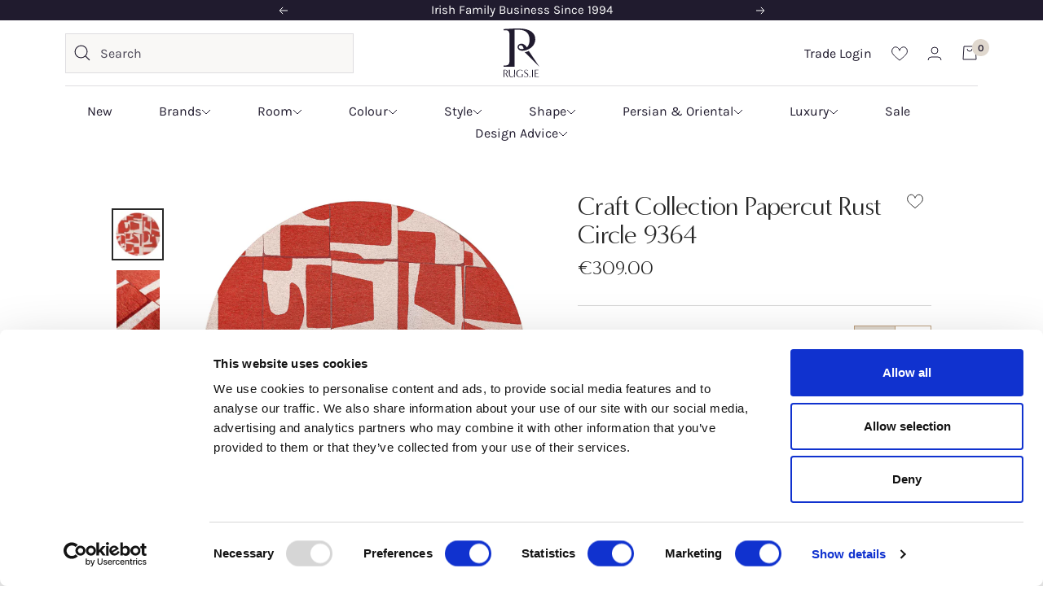

--- FILE ---
content_type: text/html; charset=utf-8
request_url: https://rugs.ie/products/craft-collection-papercut-rust-circle-9364
body_size: 80134
content:
<!doctype html><html class="no-js" lang="en" dir="ltr">
  <head>
    <!-- Google Tag Manager -->
    <script>
      (function (w, d, s, l, i) {
        w[l] = w[l] || [];
        w[l].push({ 'gtm.start': new Date().getTime(), event: 'gtm.js' });
        var f = d.getElementsByTagName(s)[0],
          j = d.createElement(s),
          dl = l != 'dataLayer' ? '&l=' + l : '';
        j.async = true;
        j.src = 'https://www.googletagmanager.com/gtm.js?id=' + i + dl;
        f.parentNode.insertBefore(j, f);
      })(window, document, 'script', 'dataLayer', 'GTM-TLC7TB3');
    </script>
    <!-- End Google Tag Manager -->

    <meta charset="utf-8">
    <meta
      name="viewport"
      content="width=device-width, initial-scale=1.0, height=device-height, minimum-scale=1.0, maximum-scale=1.0, viewport-fit=cover"
    >
    <meta name="theme-color" content="#ffffff">

    <title>
      Craft Collection | Papercut Rust 9364 Circle | Louis De Poortere Rugs
    </title><meta name="description" content="Blending contemporary abstract rug design and playful charm, the Papercut Rust circle rug from the Craft Collection will bring energy to your space. Featuring an enigmatic patchwork pattern accented in a primary red tone, this rug compels attention. Incorporating recycled polyester, the pile is soft yet robust, suited "><link rel="canonical" href="https://rugs.ie/products/craft-collection-papercut-rust-circle-9364
"><link rel="shortcut icon" href="//rugs.ie/cdn/shop/files/Rugs.ie_R_Logo_96x96_7955a5d3-d59e-40f3-8b5c-4bf884f2bf92.png?crop=center&height=96&v=1717602845&width=96" type="image/png"><link rel="preconnect" href="https://cdn.shopify.com">
    <link rel="dns-prefetch" href="https://productreviews.shopifycdn.com">
    <link rel="dns-prefetch" href="https://www.google-analytics.com">

    
<link rel="preload" href="//rugs.ie/cdn/shop/t/30/assets/boost-pfs-core-instant-search.js?v=44366549749478834391718720468" as="script">
      <link rel="preload" href="//rugs.ie/cdn/shop/t/30/assets/boost-pfs-instant-search.js?v=37222742984922942331718720467" as="script">
      <link rel="preload" as="style" href="//rugs.ie/cdn/shop/t/30/assets/boost-pfs-instant-search.css?v=164275944447963418191718720480"><link rel="preload" as="style" href="//rugs.ie/cdn/shop/t/30/assets/boost-pfs-custom.css?v=68392182261791557851723546541"><link rel="preconnect" href="https://fonts.shopifycdn.com" crossorigin>
      
      <script
        id="Cookiebot"
        src="https://consent.cookiebot.com/uc.js"
        data-cbid="8a91ebcb-91a0-49d9-bb88-4979918fb440"
        data-blockingmode="auto"
        type="text/javascript"
      ></script>
      
    
<link href="//rugs.ie/cdn/shop/t/30/assets/vendor.js?v=32643890569905814191718720467" as="script" rel="preload">
    <link href="//rugs.ie/cdn/shop/t/30/assets/theme.js?v=7734931678399906671727179292" as="script" rel="preload">
<link rel="preload" as="fetch" href="/products/craft-collection-papercut-rust-circle-9364.js" crossorigin><link href="//rugs.ie/cdn/shop/t/30/assets/flickity.js?v=176646718982628074891718720466" as="script" rel="preload"><meta property="og:type" content="product">
  <meta property="og:title" content="Craft Collection Papercut Rust Circle 9364">
  <meta property="product:price:amount" content="309.00">
  <meta property="product:price:currency" content="EUR"><meta property="og:image" content="http://rugs.ie/cdn/shop/files/9364_RUST_ROUND_RGB.jpg?v=1700575128">
  <meta property="og:image:secure_url" content="https://rugs.ie/cdn/shop/files/9364_RUST_ROUND_RGB.jpg?v=1700575128">
  <meta property="og:image:width" content="2047">
  <meta property="og:image:height" content="2048"><meta property="og:description" content="Blending contemporary abstract rug design and playful charm, the Papercut Rust circle rug from the Craft Collection will bring energy to your space. Featuring an enigmatic patchwork pattern accented in a primary red tone, this rug compels attention. Incorporating recycled polyester, the pile is soft yet robust, suited "><meta property="og:url" content="https://rugs.ie/products/craft-collection-papercut-rust-circle-9364">
<meta property="og:site_name" content="Rugs.ie"><meta name="twitter:card" content="summary"><meta name="twitter:title" content="Craft Collection Papercut Rust Circle 9364">
  <meta name="twitter:description" content="Blending contemporary abstract rug design and playful charm, the Papercut Rust circle rug from the Craft Collection will bring energy to your space. Featuring an enigmatic patchwork pattern accented in a primary red tone, this rug compels attention. Incorporating recycled polyester, the pile is soft yet robust, suited to contemporary, eclectic, boho and maximalist styles. "><meta name="twitter:image" content="https://rugs.ie/cdn/shop/files/9364_RUST_ROUND_RGB_1200x1200_crop_center.jpg?v=1700575128">
  <meta name="twitter:image:alt" content="Modern abstract circle rug with red patchwork pattern">
  <script type="application/ld+json">
  {
    "@context": "https://schema.org",
    "@type": "Product",
    "productID": 8914061689138,
    "offers": [{
          "@type": "Offer",
          "name": "140x140cm",
          "availability":"https://schema.org/InStock",
          "price": 309.0,
          "priceCurrency": "EUR",
          "priceValidUntil": "2026-02-04","sku": "5420073378120",
            "gtin13": "5420073378120",
          "url": "/products/craft-collection-papercut-rust-circle-9364?variant=47370510795058"
        },
{
          "@type": "Offer",
          "name": "240x240cm",
          "availability":"https://schema.org/InStock",
          "price": 899.0,
          "priceCurrency": "EUR",
          "priceValidUntil": "2026-02-04","sku": "5420073378137",
            "gtin13": "5420073378120",
          "url": "/products/craft-collection-papercut-rust-circle-9364?variant=47370510860594"
        }
],"brand": {
      "@type": "Brand",
      "name": "Louis De Poortere"
    },
    "name": "Craft Collection Papercut Rust Circle 9364",
    "description": "Blending contemporary abstract rug design and playful charm, the Papercut Rust circle rug from the Craft Collection will bring energy to your space. Featuring an enigmatic patchwork pattern accented in a primary red tone, this rug compels attention. Incorporating recycled polyester, the pile is soft yet robust, suited to contemporary, eclectic, boho and maximalist styles. ",
    "category": "",
    "url": "/products/craft-collection-papercut-rust-circle-9364",
    "sku": "5420073378120",
    "image": {
      "@type": "ImageObject",
      "url": "https://rugs.ie/cdn/shop/files/9364_RUST_ROUND_RGB.jpg?v=1700575128&width=1024",
      "image": "https://rugs.ie/cdn/shop/files/9364_RUST_ROUND_RGB.jpg?v=1700575128&width=1024",
      "name": "Modern abstract circle rug with red patchwork pattern",
      "width": "1024",
      "height": "1024"
    }
  }
  </script>



  <script type="application/ld+json">
  {
    "@context": "https://schema.org",
    "@type": "BreadcrumbList",
  "itemListElement": [{
      "@type": "ListItem",
      "position": 1,
      "name": "Home",
      "item": "https://rugs.ie"
    },{
          "@type": "ListItem",
          "position": 2,
          "name": "Craft Collection Papercut Rust Circle 9364",
          "item": "https://rugs.ie/products/craft-collection-papercut-rust-circle-9364"
        }]
  }
  </script>


<link rel="preload" href="//rugs.ie/cdn/shop/t/30/assets/minerva-modern-Regular.woff2?v=166491334859209430301718720466" as="font" type="font/woff2" crossorigin><link rel="preload" href="//rugs.ie/cdn/fonts/karla/karla_n4.40497e07df527e6a50e58fb17ef1950c72f3e32c.woff2" as="font" type="font/woff2" crossorigin><style>
  /* Typography (heading) */
  

  @font-face {
    font-family: 'Minerva Modern';
    src: url('//rugs.ie/cdn/shop/t/30/assets/minerva-modern-Regular.woff2?v=166491334859209430301718720466') format('woff2'),
    url('//rugs.ie/cdn/shop/t/30/assets/minerva-modern-Regular.woff?v=175878064193073165041718720469') format('woff');
    font-weight: normal;
    font-style: normal;
    font-display: swap;
  }

  @font-face {
    font-family: 'Minerva Modern';
    src: url('//rugs.ie/cdn/shop/t/30/assets/minerva-modern-Italic.woff2?v=54945855232713328251718720466') format('woff2'),
    url('//rugs.ie/cdn/shop/t/30/assets/minerva-modern-Italic.woff?v=35279930309202212841718720466') format('woff');
    font-weight: normal;
    font-style: italic;
    font-display: swap;
  }

  @font-face {
    font-family: 'Minerva Modern';
    src: url('//rugs.ie/cdn/shop/t/30/assets/minerva-modern-Bold.woff2?v=71452452569449005981718720466') format('woff2'),
    url('//rugs.ie/cdn/shop/t/30/assets/minerva-modern-Bold.woff?v=47839434092195219031718720468') format('woff');
    font-weight: 500;
    font-style: normal;
    font-display: swap;
  }

  @font-face {
    font-family: 'Minerva Modern';
    src: url('//rugs.ie/cdn/shop/t/30/assets/minerva-modern-BoldItalic.woff2?v=184313524403736421511718720466') format('woff2'),
    url('//rugs.ie/cdn/shop/t/30/assets/minerva-modern-BoldItalic.woff?v=25304489258783988761718720466') format('woff');
    font-weight: 500;
    font-style: italic;
    font-display: swap;
  }

  @font-face {
    font-family: 'Minerva Modern';
    src: url('//rugs.ie/cdn/shop/t/30/assets/minerva-modern-Black.woff2?v=37446730452410499841718720467') format('woff2'),
    url('//rugs.ie/cdn/shop/t/30/assets/minerva-modern-Black.woff?v=98225985485602760611718720467') format('woff');
    font-weight: 700;
    font-style: normal;
    font-display: swap;
  }

  @font-face {
    font-family: 'Minerva Modern';
    src: url('//rugs.ie/cdn/shop/t/30/assets/minerva-modern-BlackItalic.woff2?v=36508699424918873821718720466') format('woff2'),
    url('//rugs.ie/cdn/shop/t/30/assets/minerva-modern-BlackItalic.woff?v=48427580961391798621718720468') format('woff');
    font-weight: 700;
    font-style: italic;
    font-display: swap;
  }

  /* Typography (body) */
  @font-face {
  font-family: Karla;
  font-weight: 400;
  font-style: normal;
  font-display: swap;
  src: url("//rugs.ie/cdn/fonts/karla/karla_n4.40497e07df527e6a50e58fb17ef1950c72f3e32c.woff2") format("woff2"),
       url("//rugs.ie/cdn/fonts/karla/karla_n4.e9f6f9de321061073c6bfe03c28976ba8ce6ee18.woff") format("woff");
}

@font-face {
  font-family: Karla;
  font-weight: 400;
  font-style: italic;
  font-display: swap;
  src: url("//rugs.ie/cdn/fonts/karla/karla_i4.2086039c16bcc3a78a72a2f7b471e3c4a7f873a6.woff2") format("woff2"),
       url("//rugs.ie/cdn/fonts/karla/karla_i4.7b9f59841a5960c16fa2a897a0716c8ebb183221.woff") format("woff");
}

@font-face {
  font-family: Karla;
  font-weight: 600;
  font-style: normal;
  font-display: swap;
  src: url("//rugs.ie/cdn/fonts/karla/karla_n6.11d2ca9baa9358585c001bdea96cf4efec1c541a.woff2") format("woff2"),
       url("//rugs.ie/cdn/fonts/karla/karla_n6.f61bdbc760ad3ce235abbf92fc104026b8312806.woff") format("woff");
}

@font-face {
  font-family: Karla;
  font-weight: 600;
  font-style: italic;
  font-display: swap;
  src: url("//rugs.ie/cdn/fonts/karla/karla_i6.a7635423ab3dadf279bd83cab7821e04a762f0d7.woff2") format("woff2"),
       url("//rugs.ie/cdn/fonts/karla/karla_i6.93523748a53c3e2305eb638d2279e8634a22c25f.woff") format("woff");
}

:root {--heading-color: 40, 40, 40;
    --text-color: 40, 40, 40;
    --background: 255, 255, 255;
    --secondary-background: 245, 245, 245;
    --border-color: 214, 214, 214;
    --border-color-darker: 163, 163, 163;
    --success-color: 32, 27, 46;
    --success-background: 210, 209, 213;
    --error-color: 222, 42, 42;
    --error-background: 253, 240, 240;
    --primary-button-background: 32, 27, 46;
    --primary-button-text-color: 255, 255, 255;
    --secondary-button-background: 32, 27, 46;
    --secondary-button-text-color: 255, 255, 255;
    --product-star-rating: 246, 164, 41;
    --product-on-sale-accent: 143, 24, 67;
    --product-black-friday: 75, 7, 13;
    --product-christmas: 188, 158, 124;
    --product-sold-out-accent: 111, 113, 155;
    --product-custom-label-background: 32, 27, 46;
    --product-custom-label-text-color: 255, 255, 255;
    --product-custom-label-2-background: 243, 255, 52;
    --product-custom-label-2-text-color: 0, 0, 0;
    --product-low-stock-text-color: 222, 42, 42;
    --product-in-stock-text-color: 46, 158, 123;
    --loading-bar-background: 40, 40, 40;

    /* We duplicate some "base" colors as root colors, which is useful to use on drawer elements or popover without. Those should not be overridden to avoid issues */
    --root-heading-color: 40, 40, 40;
    --root-text-color: 40, 40, 40;
    --root-background: 255, 255, 255;
    --root-border-color: 214, 214, 214;
    --root-primary-button-background: 32, 27, 46;
    --root-primary-button-text-color: 255, 255, 255;

    --base-font-size: 16px;
    
    --heading-font-family: 'Minerva Modern', sans-serif;
    --heading-font-weight: 400;
    --heading-font-bold-weight: 500;
    --heading-font-style: normal;
    --heading-text-transform: normal;
    --text-font-family: Karla, sans-serif;
    --text-font-weight: 400;
    --text-font-style: normal;
    --text-font-bold-weight: 600;

    /* Typography (font size) */
    --heading-xxsmall-font-size: 10px;
    --heading-xsmall-font-size: 10px;
    --heading-small-font-size: 11px;
    --heading-large-font-size: 32px;
    --heading-h1-font-size: 32px;
    --heading-h2-font-size: 28px;
    --heading-h3-font-size: 26px;
    --heading-h4-font-size: 22px;
    --heading-h5-font-size: 18px;
    --heading-h6-font-size: 16px;

    /* Control the look and feel of the theme by changing radius of various elements */
    --button-border-radius: 0px;
    --block-border-radius: 0px;
    --block-border-radius-reduced: 0px;
    --color-swatch-border-radius: 0px;

    /* Button size */
    --button-height: 48px;
    --button-small-height: 40px;

    /* Form related */
    --form-input-field-height: 48px;
    --form-input-gap: 16px;
    --form-submit-margin: 24px;

    /* Product listing related variables */
    --product-list-block-spacing: 32px;

    /* Video related */
    --play-button-background: 255, 255, 255;
    --play-button-arrow: 40, 40, 40;

    /* RTL support */
    --transform-logical-flip: 1;
    --transform-origin-start: left;
    --transform-origin-end: right;

    /* Other */
    --zoom-cursor-svg-url: url(//rugs.ie/cdn/shop/t/30/assets/zoom-cursor.svg?v=89083446974960036381734951937);
    --arrow-right-svg-url: url(//rugs.ie/cdn/shop/t/30/assets/arrow-right.svg?v=70740017276485900791734951938);
    --arrow-left-svg-url: url(//rugs.ie/cdn/shop/t/30/assets/arrow-left.svg?v=20859819828309117001734951937);
    --arrow-right-white-svg-url: url(//rugs.ie/cdn/shop/t/30/assets/arrow-right-white.svg?v=167887600042378381231734951937);
    --arrow-left-white-svg-url: url(//rugs.ie/cdn/shop/t/30/assets/arrow-left-white.svg?v=125399661088869467541734951937);

    /* Some useful variables that we can reuse in our CSS. Some explanation are needed for some of them:
       - container-max-width-minus-gutters: represents the container max width without the edge gutters
       - container-outer-width: considering the screen width, represent all the space outside the container
       - container-outer-margin: same as container-outer-width but get set to 0 inside a container
       - container-inner-width: the effective space inside the container (minus gutters)
       - grid-column-width: represents the width of a single column of the grid
       - vertical-breather: this is a variable that defines the global "spacing" between sections, and inside the section
                            to create some "breath" and minimum spacing
     */
    --container-max-width: 1920px;
    --container-gutter: 24px;
    --container-max-width-minus-gutters: calc(var(--container-max-width) - (var(--container-gutter)) * 2);
    --container-outer-width: max(calc((100vw - var(--container-max-width-minus-gutters)) / 2), var(--container-gutter));
    --container-outer-margin: var(--container-outer-width);
    --container-inner-width: calc(100vw - var(--container-outer-width) * 2);

    --grid-column-count: 10;
    --grid-gap: 24px;
    --grid-column-width: calc((100vw - var(--container-outer-width) * 2 - var(--grid-gap) * (var(--grid-column-count) - 1)) / var(--grid-column-count));

    --vertical-breather: 48px;
    --vertical-breather-tight: 48px;

    /* Shopify related variables */
    --payment-terms-background-color: #ffffff;
  }

  @media screen and (min-width: 741px) {
    :root {
      --container-gutter: 80px;
      --grid-column-count: 20;
      --vertical-breather: 64px;
      --vertical-breather-tight: 64px;

      /* Typography (font size) */
      --heading-xsmall-font-size: 11px;
      --heading-small-font-size: 12px;
      --heading-large-font-size: 48px;
      --heading-h1-font-size: 48px;
      --heading-h2-font-size: 36px;
      --heading-h3-font-size: 30px;
      --heading-h4-font-size: 22px;
      --heading-h5-font-size: 18px;
      --heading-h6-font-size: 16px;

      /* Form related */
      --form-input-field-height: 52px;
      --form-submit-margin: 32px;

      /* Button size */
      --button-height: 52px;
      --button-small-height: 44px;
    }
  }

  @media screen and (min-width: 1200px) {
    :root {
      --vertical-breather: 80px;
      --vertical-breather-tight: 64px;
      --product-list-block-spacing: 48px;

      /* Typography */
      --heading-large-font-size: 58px;
      --heading-h1-font-size: 50px;
      --heading-h2-font-size: 44px;
      --heading-h3-font-size: 32px;
      --heading-h4-font-size: 26px;
      --heading-h5-font-size: 22px;
      --heading-h6-font-size: 16px;
    }
  }

  @media screen and (min-width: 1600px) {
    :root {
      --vertical-breather: 90px;
      --vertical-breather-tight: 64px;
    }
  }
</style>
<script>
  // This allows to expose several variables to the global scope, to be used in scripts
  window.themeVariables = {
    settings: {
      direction: "ltr",
      pageType: "product",
      cartCount: 0,
      moneyFormat: "€{{amount}}",
      moneyWithCurrencyFormat: "€{{amount}} EUR",
      showVendor: false,
      discountMode: "sale",
      currencyCodeEnabled: false,
      cartType: "drawer",
      cartCurrency: "EUR",
      mobileZoomFactor: 2.5
    },

    routes: {
      host: "rugs.ie",
      rootUrl: "\/",
      rootUrlWithoutSlash: '',
      cartUrl: "\/cart",
      cartAddUrl: "\/cart\/add",
      cartChangeUrl: "\/cart\/change",
      searchUrl: "\/search",
      predictiveSearchUrl: "\/search\/suggest",
      productRecommendationsUrl: "\/recommendations\/products"
    },

    strings: {
      accessibilityDelete: "Delete",
      accessibilityClose: "Close",
      collectionSoldOut: "Sold out",
      collectionDiscount: "Save @savings@",
      productSalePrice: "Sale price",
      productRegularPrice: "Regular price",
      productFormUnavailable: "Unavailable",
      productFormSoldOut: "Sold out",
      productFormPreOrder: "Pre-order",
      productFormAddToCart: "Add to cart",
      searchNoResults: "No results could be found.",
      searchNewSearch: "New search",
      searchProducts: "Products",
      searchArticles: "Journal",
      searchPages: "Pages",
      searchCollections: "Collections",
      cartViewCart: "View cart",
      cartItemAdded: "Item added to your cart!",
      cartItemAddedShort: "Added to your cart!",
      cartAddOrderNote: "Add order note",
      cartEditOrderNote: "Edit order note",
      shippingEstimatorNoResults: "Sorry, we do not ship to your address.",
      shippingEstimatorOneResult: "There is one shipping rate for your address:",
      shippingEstimatorMultipleResults: "There are several shipping rates for your address:",
      shippingEstimatorError: "One or more error occurred while retrieving shipping rates:",
      readMore: "Read more",
      readLess: "Read less"
    },

    libs: {
      flickity: "\/\/rugs.ie\/cdn\/shop\/t\/30\/assets\/flickity.js?v=176646718982628074891718720466",
      photoswipe: "\/\/rugs.ie\/cdn\/shop\/t\/30\/assets\/photoswipe.js?v=132268647426145925301718720467",
      qrCode: "\/\/rugs.ie\/cdn\/shopifycloud\/storefront\/assets\/themes_support\/vendor\/qrcode-3f2b403b.js"
    },

    breakpoints: {
      phone: 'screen and (max-width: 740px)',
      tablet: 'screen and (min-width: 741px) and (max-width: 999px)',
      tabletAndUp: 'screen and (min-width: 741px)',
      pocket: 'screen and (max-width: 999px)',
      lap: 'screen and (min-width: 1000px) and (max-width: 1199px)',
      lapAndUp: 'screen and (min-width: 1000px)',
      desktop: 'screen and (min-width: 1200px)',
      wide: 'screen and (min-width: 1400px)'
    }
  };

  window.addEventListener('pageshow', async () => {
    const cartContent = await (await fetch(`${window.themeVariables.routes.cartUrl}.js`, {cache: 'reload'})).json();
    document.documentElement.dispatchEvent(new CustomEvent('cart:refresh', {detail: {cart: cartContent}}));
  });

  if ('noModule' in HTMLScriptElement.prototype) {
    // Old browsers (like IE) that does not support module will be considered as if not executing JS at all
    document.documentElement.className = document.documentElement.className.replace('no-js', 'js');

    requestAnimationFrame(() => {
      const viewportHeight = (window.visualViewport ? window.visualViewport.height : document.documentElement.clientHeight);
      document.documentElement.style.setProperty('--window-height',viewportHeight + 'px');
    });
  }// We save the product ID in local storage to be eventually used for recently viewed section
    try {
      const items = JSON.parse(localStorage.getItem('theme:recently-viewed-products') || '[]');

      // We check if the current product already exists, and if it does not, we add it at the start
      if (!items.includes(8914061689138)) {
        items.unshift(8914061689138);
      }

      localStorage.setItem('theme:recently-viewed-products', JSON.stringify(items.slice(0, 20)));
    } catch (e) {
      // Safari in private mode does not allow setting item, we silently fail
    }</script>

<link rel="dns-prefetch" href="https://swymstore-v3free-01.swymrelay.com" crossorigin>
<link rel="dns-prefetch" href="//swymv3free-01.azureedge.net/code/swym-shopify.js">
<link rel="preconnect" href="//swymv3free-01.azureedge.net/code/swym-shopify.js">
<script id="swym-snippet">
  window.swymLandingURL = document.URL;
  window.swymCart = {"note":null,"attributes":{},"original_total_price":0,"total_price":0,"total_discount":0,"total_weight":0.0,"item_count":0,"items":[],"requires_shipping":false,"currency":"EUR","items_subtotal_price":0,"cart_level_discount_applications":[],"checkout_charge_amount":0};
  window.swymPageLoad = function(){
    window.SwymProductVariants = window.SwymProductVariants || {};
    window.SwymHasCartItems = 0 > 0;
    window.SwymPageData = {}, window.SwymProductInfo = {};var variants = [];
    window.SwymProductInfo.product = {"id":8914061689138,"title":"Craft Collection Papercut Rust Circle 9364","handle":"craft-collection-papercut-rust-circle-9364","description":"Blending contemporary abstract rug design and playful charm, the Papercut Rust circle rug from the Craft Collection will bring energy to your space. Featuring an enigmatic patchwork pattern accented in a primary red tone, this rug compels attention. Incorporating recycled polyester, the pile is soft yet robust, suited to contemporary, eclectic, boho and maximalist styles. ","published_at":"2023-11-21T16:52:49+00:00","created_at":"2023-11-15T15:54:40+00:00","vendor":"Louis De Poortere","type":"","tags":["Abstract","All Products","all-rugs","Bedroom","BFREMAIN","Circle","dining room","length:140","length:240","Living Room","Louis De Poortere","Modern","Not on Sale","NOTBFALP","Red Rugs","Rugs Suitable For Underfloor Heating","RugsNotOnSale2025","width:140","width:240"],"price":30900,"price_min":30900,"price_max":89900,"available":true,"price_varies":true,"compare_at_price":null,"compare_at_price_min":0,"compare_at_price_max":0,"compare_at_price_varies":false,"variants":[{"id":47370510795058,"title":"140x140cm","option1":"140x140cm","option2":null,"option3":null,"sku":"5420073378120","requires_shipping":true,"taxable":true,"featured_image":null,"available":true,"name":"Craft Collection Papercut Rust Circle 9364 - 140x140cm","public_title":"140x140cm","options":["140x140cm"],"price":30900,"weight":10000,"compare_at_price":null,"inventory_management":"shopify","barcode":"5420073378120","requires_selling_plan":false,"selling_plan_allocations":[],"quantity_rule":{"min":1,"max":null,"increment":1}},{"id":47370510860594,"title":"240x240cm","option1":"240x240cm","option2":null,"option3":null,"sku":"5420073378137","requires_shipping":true,"taxable":true,"featured_image":null,"available":true,"name":"Craft Collection Papercut Rust Circle 9364 - 240x240cm","public_title":"240x240cm","options":["240x240cm"],"price":89900,"weight":10000,"compare_at_price":null,"inventory_management":"shopify","barcode":"5420073378137","requires_selling_plan":false,"selling_plan_allocations":[],"quantity_rule":{"min":1,"max":null,"increment":1}}],"images":["\/\/rugs.ie\/cdn\/shop\/files\/9364_RUST_ROUND_RGB.jpg?v=1700575128","\/\/rugs.ie\/cdn\/shop\/files\/3_56166978-b6cd-4efc-9057-4b29af19e8d8.png?v=1700575128","\/\/rugs.ie\/cdn\/shop\/files\/4_882b62bd-6fb9-4826-b17d-f8d9d8fa6b3a.png?v=1700575128"],"featured_image":"\/\/rugs.ie\/cdn\/shop\/files\/9364_RUST_ROUND_RGB.jpg?v=1700575128","options":["Size"],"media":[{"alt":"Modern abstract circle rug with red patchwork pattern","id":36053571174706,"position":1,"preview_image":{"aspect_ratio":1.0,"height":2048,"width":2047,"src":"\/\/rugs.ie\/cdn\/shop\/files\/9364_RUST_ROUND_RGB.jpg?v=1700575128"},"aspect_ratio":1.0,"height":2048,"media_type":"image","src":"\/\/rugs.ie\/cdn\/shop\/files\/9364_RUST_ROUND_RGB.jpg?v=1700575128","width":2047},{"alt":"Modern abstract circle rug with red patchwork pattern","id":36006558531890,"position":2,"preview_image":{"aspect_ratio":0.667,"height":3000,"width":2000,"src":"\/\/rugs.ie\/cdn\/shop\/files\/3_56166978-b6cd-4efc-9057-4b29af19e8d8.png?v=1700575128"},"aspect_ratio":0.667,"height":3000,"media_type":"image","src":"\/\/rugs.ie\/cdn\/shop\/files\/3_56166978-b6cd-4efc-9057-4b29af19e8d8.png?v=1700575128","width":2000},{"alt":"Modern abstract circle rug with red patchwork pattern","id":36006558564658,"position":3,"preview_image":{"aspect_ratio":0.667,"height":3000,"width":2000,"src":"\/\/rugs.ie\/cdn\/shop\/files\/4_882b62bd-6fb9-4826-b17d-f8d9d8fa6b3a.png?v=1700575128"},"aspect_ratio":0.667,"height":3000,"media_type":"image","src":"\/\/rugs.ie\/cdn\/shop\/files\/4_882b62bd-6fb9-4826-b17d-f8d9d8fa6b3a.png?v=1700575128","width":2000}],"requires_selling_plan":false,"selling_plan_groups":[],"content":"Blending contemporary abstract rug design and playful charm, the Papercut Rust circle rug from the Craft Collection will bring energy to your space. Featuring an enigmatic patchwork pattern accented in a primary red tone, this rug compels attention. Incorporating recycled polyester, the pile is soft yet robust, suited to contemporary, eclectic, boho and maximalist styles. "};
    window.SwymProductInfo.variants = window.SwymProductInfo.product.variants;
    var piu = "\/\/rugs.ie\/cdn\/shop\/files\/9364_RUST_ROUND_RGB_620x620.jpg?v=1700575128";
    
      SwymProductVariants[47370510795058] = {
        empi:window.SwymProductInfo.product.id,epi:47370510795058,
        dt: "Craft Collection Papercut Rust Circle 9364",
        du: "https://rugs.ie/products/craft-collection-papercut-rust-circle-9364",
        iu:  piu ,
        stk: 5,
        pr: 30900/100,
        ct: window.SwymProductInfo.product.type,
        
        variants: [{ "140x140cm" : 47370510795058}]
      };
      SwymProductVariants[47370510860594] = {
        empi:window.SwymProductInfo.product.id,epi:47370510860594,
        dt: "Craft Collection Papercut Rust Circle 9364",
        du: "https://rugs.ie/products/craft-collection-papercut-rust-circle-9364",
        iu:  piu ,
        stk: 2,
        pr: 89900/100,
        ct: window.SwymProductInfo.product.type,
        
        variants: [{ "240x240cm" : 47370510860594}]
      };window.SwymProductInfo.currentVariant = 47370510795058;
    var product_data = {
      et: 1, empi: window.SwymProductInfo.product.id, epi: window.SwymProductInfo.currentVariant,
      dt: "Craft Collection Papercut Rust Circle 9364", du: "https://rugs.ie/products/craft-collection-papercut-rust-circle-9364",
      ct: window.SwymProductInfo.product.type, pr: 30900/100,
      iu:  piu , variants: [{ "140x140cm" : 47370510795058 }],
      stk:5 
    };
    window.SwymPageData = product_data;
    
    window.SwymPageData.uri = window.swymLandingURL;
  };

  if(window.selectCallback){
    (function(){
      // Variant select override
      var originalSelectCallback = window.selectCallback;
      window.selectCallback = function(variant){
        originalSelectCallback.apply(this, arguments);
        try{
          if(window.triggerSwymVariantEvent){
            window.triggerSwymVariantEvent(variant.id);
          }
        }catch(err){
          console.warn("Swym selectCallback", err);
        }
      };
    })();
  }
  window.swymCustomerId = null;
  window.swymCustomerExtraCheck = null;

  var swappName = ("Wishlist" || "Wishlist");
  var swymJSObject = {
    pid: "NrY3nUurV+YMJUGNa2URJFN9RUHpBEfhAWOeMoXAszk=" || "NrY3nUurV+YMJUGNa2URJFN9RUHpBEfhAWOeMoXAszk=",
    interface: "/apps/swym" + swappName + "/interfaces/interfaceStore.php?appname=" + swappName
  };
  window.swymJSShopifyLoad = function(){
    if(window.swymPageLoad) swymPageLoad();
    if(!window._swat) {
      (function (s, w, r, e, l, a, y) {
        r['SwymRetailerConfig'] = s;
        r[s] = r[s] || function (k, v) {
          r[s][k] = v;
        };
      })('_swrc', '', window);
      _swrc('RetailerId', swymJSObject.pid);
      _swrc('Callback', function(){initSwymShopify();});
    }else if(window._swat.postLoader){
      _swrc = window._swat.postLoader;
      _swrc('RetailerId', swymJSObject.pid);
      _swrc('Callback', function(){initSwymShopify();});
    }else{
      initSwymShopify();
    }
  }
  if(!window._SwymPreventAutoLoad) {
    swymJSShopifyLoad();
  }
  window.swymGetCartCookies = function(){
    var RequiredCookies = ["cart", "swym-session-id", "swym-swymRegid", "swym-email"];
    var reqdCookies = {};
    RequiredCookies.forEach(function(k){
      reqdCookies[k] = _swat.storage.getRaw(k);
    });
    var cart_token = window.swymCart.token;
    var data = {
        action:'cart',
        token:cart_token,
        cookies:reqdCookies
    };
    return data;
  }

  window.swymGetCustomerData = function(){
    
    return {status:1};
    
  }
</script>

<style id="safari-flasher-pre"></style>
<script>
  if (navigator.userAgent.indexOf('Safari') != -1 && navigator.userAgent.indexOf('Chrome') == -1) {
    document.getElementById("safari-flasher-pre").innerHTML = ''
      + '#swym-plugin,#swym-hosted-plugin{display: none;}'
      + '.swym-button.swym-add-to-wishlist{display: none;}'
      + '.swym-button.swym-add-to-watchlist{display: none;}'
      + '#swym-plugin  #swym-notepad, #swym-hosted-plugin  #swym-notepad{opacity: 0; visibility: hidden;}'
      + '#swym-plugin  #swym-notepad, #swym-plugin  #swym-overlay, #swym-plugin  #swym-notification,'
      + '#swym-hosted-plugin  #swym-notepad, #swym-hosted-plugin  #swym-overlay, #swym-hosted-plugin  #swym-notification'
      + '{-webkit-transition: none; transition: none;}'
      + '';
    window.SwymCallbacks = window.SwymCallbacks || [];
    window.SwymCallbacks.push(function(tracker){
      tracker.evtLayer.addEventListener(tracker.JSEvents.configLoaded, function(){
        // flash-preventer
        var x = function(){
          SwymUtils.onDOMReady(function() {
            var d = document.createElement("div");
            d.innerHTML = "<style id='safari-flasher-post'>"
              + "#swym-plugin:not(.swym-ready),#swym-hosted-plugin:not(.swym-ready){display: none;}"
              + ".swym-button.swym-add-to-wishlist:not(.swym-loaded){display: none;}"
              + ".swym-button.swym-add-to-watchlist:not(.swym-loaded){display: none;}"
              + "#swym-plugin.swym-ready  #swym-notepad, #swym-plugin.swym-ready  #swym-overlay, #swym-plugin.swym-ready  #swym-notification,"
              + "#swym-hosted-plugin.swym-ready  #swym-notepad, #swym-hosted-plugin.swym-ready  #swym-overlay, #swym-hosted-plugin.swym-ready  #swym-notification"
              + "{-webkit-transition: opacity 0.3s, visibility 0.3ms, -webkit-transform 0.3ms !important;-moz-transition: opacity 0.3s, visibility 0.3ms, -moz-transform 0.3ms !important;-ms-transition: opacity 0.3s, visibility 0.3ms, -ms-transform 0.3ms !important;-o-transition: opacity 0.3s, visibility 0.3ms, -o-transform 0.3ms !important;transition: opacity 0.3s, visibility 0.3ms, transform 0.3ms !important;}"
              + "</style>";
            document.head.appendChild(d);
          });
        };
        setTimeout(x, 10);
      });
    });
  }

  // Get the money format for the store from shopify
  window.SwymOverrideMoneyFormat = "€{{amount}}";
</script>
<style id="swym-product-view-defaults">
  /* Hide when not loaded */
  .swym-button.swym-add-to-wishlist-view-product:not(.swym-loaded){
    display: none;
  }
</style>


    <!-- begin-boost-pfs-filter-css -->
    <link rel="preload stylesheet" href="//rugs.ie/cdn/shop/t/30/assets/boost-pfs-instant-search.css?v=164275944447963418191718720480" as="style"><link href="//rugs.ie/cdn/shop/t/30/assets/boost-pfs-custom.css?v=68392182261791557851723546541" rel="stylesheet" type="text/css" media="all" />
<style data-id="boost-pfs-style">
    .boost-pfs-filter-option-title-text {}

   .boost-pfs-filter-tree-v .boost-pfs-filter-option-title-text:before {}
    .boost-pfs-filter-tree-v .boost-pfs-filter-option.boost-pfs-filter-option-collapsed .boost-pfs-filter-option-title-text:before {}
    .boost-pfs-filter-tree-h .boost-pfs-filter-option-title-heading:before {}

    .boost-pfs-filter-refine-by .boost-pfs-filter-option-title h3 {}

    .boost-pfs-filter-option-content .boost-pfs-filter-option-item-list .boost-pfs-filter-option-item button,
    .boost-pfs-filter-option-content .boost-pfs-filter-option-item-list .boost-pfs-filter-option-item .boost-pfs-filter-button,
    .boost-pfs-filter-option-range-amount input,
    .boost-pfs-filter-tree-v .boost-pfs-filter-refine-by .boost-pfs-filter-refine-by-items .refine-by-item,
    .boost-pfs-filter-refine-by-wrapper-v .boost-pfs-filter-refine-by .boost-pfs-filter-refine-by-items .refine-by-item,
    .boost-pfs-filter-refine-by .boost-pfs-filter-option-title,
    .boost-pfs-filter-refine-by .boost-pfs-filter-refine-by-items .refine-by-item>a,
    .boost-pfs-filter-refine-by>span,
    .boost-pfs-filter-clear,
    .boost-pfs-filter-clear-all{}
    .boost-pfs-filter-tree-h .boost-pfs-filter-pc .boost-pfs-filter-refine-by-items .refine-by-item .boost-pfs-filter-clear .refine-by-type,
    .boost-pfs-filter-refine-by-wrapper-h .boost-pfs-filter-pc .boost-pfs-filter-refine-by-items .refine-by-item .boost-pfs-filter-clear .refine-by-type {}

    .boost-pfs-filter-option-multi-level-collections .boost-pfs-filter-option-multi-level-list .boost-pfs-filter-option-item .boost-pfs-filter-button-arrow .boost-pfs-arrow:before,
    .boost-pfs-filter-option-multi-level-tag .boost-pfs-filter-option-multi-level-list .boost-pfs-filter-option-item .boost-pfs-filter-button-arrow .boost-pfs-arrow:before {}

    .boost-pfs-filter-refine-by-wrapper-v .boost-pfs-filter-refine-by .boost-pfs-filter-refine-by-items .refine-by-item .boost-pfs-filter-clear:after,
    .boost-pfs-filter-refine-by-wrapper-v .boost-pfs-filter-refine-by .boost-pfs-filter-refine-by-items .refine-by-item .boost-pfs-filter-clear:before,
    .boost-pfs-filter-tree-v .boost-pfs-filter-refine-by .boost-pfs-filter-refine-by-items .refine-by-item .boost-pfs-filter-clear:after,
    .boost-pfs-filter-tree-v .boost-pfs-filter-refine-by .boost-pfs-filter-refine-by-items .refine-by-item .boost-pfs-filter-clear:before,
    .boost-pfs-filter-refine-by-wrapper-h .boost-pfs-filter-pc .boost-pfs-filter-refine-by-items .refine-by-item .boost-pfs-filter-clear:after,
    .boost-pfs-filter-refine-by-wrapper-h .boost-pfs-filter-pc .boost-pfs-filter-refine-by-items .refine-by-item .boost-pfs-filter-clear:before,
    .boost-pfs-filter-tree-h .boost-pfs-filter-pc .boost-pfs-filter-refine-by-items .refine-by-item .boost-pfs-filter-clear:after,
    .boost-pfs-filter-tree-h .boost-pfs-filter-pc .boost-pfs-filter-refine-by-items .refine-by-item .boost-pfs-filter-clear:before {}
    .boost-pfs-filter-option-range-slider .noUi-value-horizontal {}

    .boost-pfs-filter-tree-mobile-button button,
    .boost-pfs-filter-top-sorting-mobile button {}
    .boost-pfs-filter-top-sorting-mobile button>span:after {}
  </style>

    <!-- end-boost-pfs-filter-css -->

    <link href="//rugs.ie/cdn/shop/t/30/assets/theme.css?v=103983853177069192101751891331" rel="stylesheet" type="text/css" media="all" />
    <link href="//rugs.ie/cdn/shop/t/30/assets/app-override.css?v=104927047385502206371760001508" rel="stylesheet" type="text/css" media="all" />
    <link href="//rugs.ie/cdn/shop/t/30/assets/kubix.css?v=137622011464320687301757419834" rel="stylesheet" type="text/css" media="all" />

    <script src="//rugs.ie/cdn/shop/t/30/assets/vendor.js?v=32643890569905814191718720467" defer></script>
    <script src="//rugs.ie/cdn/shop/t/30/assets/theme.js?v=7734931678399906671727179292" defer></script>
    <script src="//rugs.ie/cdn/shop/t/30/assets/custom.js?v=147101529651886391021720084169" defer></script>
    <script src="//rugs.ie/cdn/shop/t/30/assets/kubix.js?v=131665921821158794701726747390" defer></script>

    
    
      <script type="text/javascript" src="https://cdn.roomvo.com/static/scripts/b2b/rugsie.js" async></script>
    
    

    <script>window.performance && window.performance.mark && window.performance.mark('shopify.content_for_header.start');</script><meta name="google-site-verification" content="5CFB2YGSHy1GaE6z0DPYQ00P4iv_-1TecVUZLYm6FCE">
<meta id="shopify-digital-wallet" name="shopify-digital-wallet" content="/80899572018/digital_wallets/dialog">
<meta name="shopify-checkout-api-token" content="1dab999d9bc215a6be07b4016cbd1ca5">
<link rel="alternate" type="application/json+oembed" href="https://rugs.ie/products/craft-collection-papercut-rust-circle-9364.oembed">
<script async="async" src="/checkouts/internal/preloads.js?locale=en-IE"></script>
<link rel="preconnect" href="https://shop.app" crossorigin="anonymous">
<script async="async" src="https://shop.app/checkouts/internal/preloads.js?locale=en-IE&shop_id=80899572018" crossorigin="anonymous"></script>
<script id="apple-pay-shop-capabilities" type="application/json">{"shopId":80899572018,"countryCode":"IE","currencyCode":"EUR","merchantCapabilities":["supports3DS"],"merchantId":"gid:\/\/shopify\/Shop\/80899572018","merchantName":"Rugs.ie","requiredBillingContactFields":["postalAddress","email","phone"],"requiredShippingContactFields":["postalAddress","email","phone"],"shippingType":"shipping","supportedNetworks":["visa","maestro","masterCard","amex"],"total":{"type":"pending","label":"Rugs.ie","amount":"1.00"},"shopifyPaymentsEnabled":true,"supportsSubscriptions":true}</script>
<script id="shopify-features" type="application/json">{"accessToken":"1dab999d9bc215a6be07b4016cbd1ca5","betas":["rich-media-storefront-analytics"],"domain":"rugs.ie","predictiveSearch":true,"shopId":80899572018,"locale":"en"}</script>
<script>var Shopify = Shopify || {};
Shopify.shop = "rugs-ie.myshopify.com";
Shopify.locale = "en";
Shopify.currency = {"active":"EUR","rate":"1.0"};
Shopify.country = "IE";
Shopify.theme = {"name":"Rugs.ie [Main - Github]","id":169172500786,"schema_name":"Focal","schema_version":"10.1.3","theme_store_id":null,"role":"main"};
Shopify.theme.handle = "null";
Shopify.theme.style = {"id":null,"handle":null};
Shopify.cdnHost = "rugs.ie/cdn";
Shopify.routes = Shopify.routes || {};
Shopify.routes.root = "/";</script>
<script type="module">!function(o){(o.Shopify=o.Shopify||{}).modules=!0}(window);</script>
<script>!function(o){function n(){var o=[];function n(){o.push(Array.prototype.slice.apply(arguments))}return n.q=o,n}var t=o.Shopify=o.Shopify||{};t.loadFeatures=n(),t.autoloadFeatures=n()}(window);</script>
<script>
  window.ShopifyPay = window.ShopifyPay || {};
  window.ShopifyPay.apiHost = "shop.app\/pay";
  window.ShopifyPay.redirectState = null;
</script>
<script id="shop-js-analytics" type="application/json">{"pageType":"product"}</script>
<script defer="defer" async type="module" src="//rugs.ie/cdn/shopifycloud/shop-js/modules/v2/client.init-shop-cart-sync_BT-GjEfc.en.esm.js"></script>
<script defer="defer" async type="module" src="//rugs.ie/cdn/shopifycloud/shop-js/modules/v2/chunk.common_D58fp_Oc.esm.js"></script>
<script defer="defer" async type="module" src="//rugs.ie/cdn/shopifycloud/shop-js/modules/v2/chunk.modal_xMitdFEc.esm.js"></script>
<script type="module">
  await import("//rugs.ie/cdn/shopifycloud/shop-js/modules/v2/client.init-shop-cart-sync_BT-GjEfc.en.esm.js");
await import("//rugs.ie/cdn/shopifycloud/shop-js/modules/v2/chunk.common_D58fp_Oc.esm.js");
await import("//rugs.ie/cdn/shopifycloud/shop-js/modules/v2/chunk.modal_xMitdFEc.esm.js");

  window.Shopify.SignInWithShop?.initShopCartSync?.({"fedCMEnabled":true,"windoidEnabled":true});

</script>
<script>
  window.Shopify = window.Shopify || {};
  if (!window.Shopify.featureAssets) window.Shopify.featureAssets = {};
  window.Shopify.featureAssets['shop-js'] = {"shop-cart-sync":["modules/v2/client.shop-cart-sync_DZOKe7Ll.en.esm.js","modules/v2/chunk.common_D58fp_Oc.esm.js","modules/v2/chunk.modal_xMitdFEc.esm.js"],"init-fed-cm":["modules/v2/client.init-fed-cm_B6oLuCjv.en.esm.js","modules/v2/chunk.common_D58fp_Oc.esm.js","modules/v2/chunk.modal_xMitdFEc.esm.js"],"shop-cash-offers":["modules/v2/client.shop-cash-offers_D2sdYoxE.en.esm.js","modules/v2/chunk.common_D58fp_Oc.esm.js","modules/v2/chunk.modal_xMitdFEc.esm.js"],"shop-login-button":["modules/v2/client.shop-login-button_QeVjl5Y3.en.esm.js","modules/v2/chunk.common_D58fp_Oc.esm.js","modules/v2/chunk.modal_xMitdFEc.esm.js"],"pay-button":["modules/v2/client.pay-button_DXTOsIq6.en.esm.js","modules/v2/chunk.common_D58fp_Oc.esm.js","modules/v2/chunk.modal_xMitdFEc.esm.js"],"shop-button":["modules/v2/client.shop-button_DQZHx9pm.en.esm.js","modules/v2/chunk.common_D58fp_Oc.esm.js","modules/v2/chunk.modal_xMitdFEc.esm.js"],"avatar":["modules/v2/client.avatar_BTnouDA3.en.esm.js"],"init-windoid":["modules/v2/client.init-windoid_CR1B-cfM.en.esm.js","modules/v2/chunk.common_D58fp_Oc.esm.js","modules/v2/chunk.modal_xMitdFEc.esm.js"],"init-shop-for-new-customer-accounts":["modules/v2/client.init-shop-for-new-customer-accounts_C_vY_xzh.en.esm.js","modules/v2/client.shop-login-button_QeVjl5Y3.en.esm.js","modules/v2/chunk.common_D58fp_Oc.esm.js","modules/v2/chunk.modal_xMitdFEc.esm.js"],"init-shop-email-lookup-coordinator":["modules/v2/client.init-shop-email-lookup-coordinator_BI7n9ZSv.en.esm.js","modules/v2/chunk.common_D58fp_Oc.esm.js","modules/v2/chunk.modal_xMitdFEc.esm.js"],"init-shop-cart-sync":["modules/v2/client.init-shop-cart-sync_BT-GjEfc.en.esm.js","modules/v2/chunk.common_D58fp_Oc.esm.js","modules/v2/chunk.modal_xMitdFEc.esm.js"],"shop-toast-manager":["modules/v2/client.shop-toast-manager_DiYdP3xc.en.esm.js","modules/v2/chunk.common_D58fp_Oc.esm.js","modules/v2/chunk.modal_xMitdFEc.esm.js"],"init-customer-accounts":["modules/v2/client.init-customer-accounts_D9ZNqS-Q.en.esm.js","modules/v2/client.shop-login-button_QeVjl5Y3.en.esm.js","modules/v2/chunk.common_D58fp_Oc.esm.js","modules/v2/chunk.modal_xMitdFEc.esm.js"],"init-customer-accounts-sign-up":["modules/v2/client.init-customer-accounts-sign-up_iGw4briv.en.esm.js","modules/v2/client.shop-login-button_QeVjl5Y3.en.esm.js","modules/v2/chunk.common_D58fp_Oc.esm.js","modules/v2/chunk.modal_xMitdFEc.esm.js"],"shop-follow-button":["modules/v2/client.shop-follow-button_CqMgW2wH.en.esm.js","modules/v2/chunk.common_D58fp_Oc.esm.js","modules/v2/chunk.modal_xMitdFEc.esm.js"],"checkout-modal":["modules/v2/client.checkout-modal_xHeaAweL.en.esm.js","modules/v2/chunk.common_D58fp_Oc.esm.js","modules/v2/chunk.modal_xMitdFEc.esm.js"],"shop-login":["modules/v2/client.shop-login_D91U-Q7h.en.esm.js","modules/v2/chunk.common_D58fp_Oc.esm.js","modules/v2/chunk.modal_xMitdFEc.esm.js"],"lead-capture":["modules/v2/client.lead-capture_BJmE1dJe.en.esm.js","modules/v2/chunk.common_D58fp_Oc.esm.js","modules/v2/chunk.modal_xMitdFEc.esm.js"],"payment-terms":["modules/v2/client.payment-terms_Ci9AEqFq.en.esm.js","modules/v2/chunk.common_D58fp_Oc.esm.js","modules/v2/chunk.modal_xMitdFEc.esm.js"]};
</script>
<script>(function() {
  var isLoaded = false;
  function asyncLoad() {
    if (isLoaded) return;
    isLoaded = true;
    var urls = ["https:\/\/cdn.shopify.com\/s\/files\/1\/0808\/9957\/2018\/t\/3\/assets\/globo.formbuilder.init.js?v=1695131737\u0026shop=rugs-ie.myshopify.com","https:\/\/config.gorgias.chat\/bundle-loader\/01H5Q4ZKY8JS6R18R6AD9CE1NG?source=shopify1click\u0026shop=rugs-ie.myshopify.com","https:\/\/depo.sidepanda.com\/popups-subscription.js?shop=rugs-ie.myshopify.com","https:\/\/cdn.rebuyengine.com\/onsite\/js\/rebuy.js?shop=rugs-ie.myshopify.com","https:\/\/cdn.rebuyengine.com\/onsite\/js\/rebuy.js?shop=rugs-ie.myshopify.com","https:\/\/cdn-assets.custompricecalculator.com\/shopify\/calculator.js?shop=rugs-ie.myshopify.com","https:\/\/cdn-assets.custompricecalculator.com\/shopify\/calculator.js?shop=rugs-ie.myshopify.com","https:\/\/cdn.9gtb.com\/loader.js?g_cvt_id=3aab6d58-228f-4ce9-bf2a-0a73961fe925\u0026shop=rugs-ie.myshopify.com","https:\/\/node1.itoris.com\/dpo\/storefront\/include.js?shop=rugs-ie.myshopify.com"];
    for (var i = 0; i < urls.length; i++) {
      var s = document.createElement('script');
      s.type = 'text/javascript';
      s.async = true;
      s.src = urls[i];
      var x = document.getElementsByTagName('script')[0];
      x.parentNode.insertBefore(s, x);
    }
  };
  if(window.attachEvent) {
    window.attachEvent('onload', asyncLoad);
  } else {
    window.addEventListener('load', asyncLoad, false);
  }
})();</script>
<script id="__st">var __st={"a":80899572018,"offset":0,"reqid":"daf11ab4-996d-4a7b-b847-5e3ee7e6f0fe-1769338725","pageurl":"rugs.ie\/products\/craft-collection-papercut-rust-circle-9364","u":"a699f11f341e","p":"product","rtyp":"product","rid":8914061689138};</script>
<script>window.ShopifyPaypalV4VisibilityTracking = true;</script>
<script id="captcha-bootstrap">!function(){'use strict';const t='contact',e='account',n='new_comment',o=[[t,t],['blogs',n],['comments',n],[t,'customer']],c=[[e,'customer_login'],[e,'guest_login'],[e,'recover_customer_password'],[e,'create_customer']],r=t=>t.map((([t,e])=>`form[action*='/${t}']:not([data-nocaptcha='true']) input[name='form_type'][value='${e}']`)).join(','),a=t=>()=>t?[...document.querySelectorAll(t)].map((t=>t.form)):[];function s(){const t=[...o],e=r(t);return a(e)}const i='password',u='form_key',d=['recaptcha-v3-token','g-recaptcha-response','h-captcha-response',i],f=()=>{try{return window.sessionStorage}catch{return}},m='__shopify_v',_=t=>t.elements[u];function p(t,e,n=!1){try{const o=window.sessionStorage,c=JSON.parse(o.getItem(e)),{data:r}=function(t){const{data:e,action:n}=t;return t[m]||n?{data:e,action:n}:{data:t,action:n}}(c);for(const[e,n]of Object.entries(r))t.elements[e]&&(t.elements[e].value=n);n&&o.removeItem(e)}catch(o){console.error('form repopulation failed',{error:o})}}const l='form_type',E='cptcha';function T(t){t.dataset[E]=!0}const w=window,h=w.document,L='Shopify',v='ce_forms',y='captcha';let A=!1;((t,e)=>{const n=(g='f06e6c50-85a8-45c8-87d0-21a2b65856fe',I='https://cdn.shopify.com/shopifycloud/storefront-forms-hcaptcha/ce_storefront_forms_captcha_hcaptcha.v1.5.2.iife.js',D={infoText:'Protected by hCaptcha',privacyText:'Privacy',termsText:'Terms'},(t,e,n)=>{const o=w[L][v],c=o.bindForm;if(c)return c(t,g,e,D).then(n);var r;o.q.push([[t,g,e,D],n]),r=I,A||(h.body.append(Object.assign(h.createElement('script'),{id:'captcha-provider',async:!0,src:r})),A=!0)});var g,I,D;w[L]=w[L]||{},w[L][v]=w[L][v]||{},w[L][v].q=[],w[L][y]=w[L][y]||{},w[L][y].protect=function(t,e){n(t,void 0,e),T(t)},Object.freeze(w[L][y]),function(t,e,n,w,h,L){const[v,y,A,g]=function(t,e,n){const i=e?o:[],u=t?c:[],d=[...i,...u],f=r(d),m=r(i),_=r(d.filter((([t,e])=>n.includes(e))));return[a(f),a(m),a(_),s()]}(w,h,L),I=t=>{const e=t.target;return e instanceof HTMLFormElement?e:e&&e.form},D=t=>v().includes(t);t.addEventListener('submit',(t=>{const e=I(t);if(!e)return;const n=D(e)&&!e.dataset.hcaptchaBound&&!e.dataset.recaptchaBound,o=_(e),c=g().includes(e)&&(!o||!o.value);(n||c)&&t.preventDefault(),c&&!n&&(function(t){try{if(!f())return;!function(t){const e=f();if(!e)return;const n=_(t);if(!n)return;const o=n.value;o&&e.removeItem(o)}(t);const e=Array.from(Array(32),(()=>Math.random().toString(36)[2])).join('');!function(t,e){_(t)||t.append(Object.assign(document.createElement('input'),{type:'hidden',name:u})),t.elements[u].value=e}(t,e),function(t,e){const n=f();if(!n)return;const o=[...t.querySelectorAll(`input[type='${i}']`)].map((({name:t})=>t)),c=[...d,...o],r={};for(const[a,s]of new FormData(t).entries())c.includes(a)||(r[a]=s);n.setItem(e,JSON.stringify({[m]:1,action:t.action,data:r}))}(t,e)}catch(e){console.error('failed to persist form',e)}}(e),e.submit())}));const S=(t,e)=>{t&&!t.dataset[E]&&(n(t,e.some((e=>e===t))),T(t))};for(const o of['focusin','change'])t.addEventListener(o,(t=>{const e=I(t);D(e)&&S(e,y())}));const B=e.get('form_key'),M=e.get(l),P=B&&M;t.addEventListener('DOMContentLoaded',(()=>{const t=y();if(P)for(const e of t)e.elements[l].value===M&&p(e,B);[...new Set([...A(),...v().filter((t=>'true'===t.dataset.shopifyCaptcha))])].forEach((e=>S(e,t)))}))}(h,new URLSearchParams(w.location.search),n,t,e,['guest_login'])})(!0,!0)}();</script>
<script integrity="sha256-4kQ18oKyAcykRKYeNunJcIwy7WH5gtpwJnB7kiuLZ1E=" data-source-attribution="shopify.loadfeatures" defer="defer" src="//rugs.ie/cdn/shopifycloud/storefront/assets/storefront/load_feature-a0a9edcb.js" crossorigin="anonymous"></script>
<script crossorigin="anonymous" defer="defer" src="//rugs.ie/cdn/shopifycloud/storefront/assets/shopify_pay/storefront-65b4c6d7.js?v=20250812"></script>
<script data-source-attribution="shopify.dynamic_checkout.dynamic.init">var Shopify=Shopify||{};Shopify.PaymentButton=Shopify.PaymentButton||{isStorefrontPortableWallets:!0,init:function(){window.Shopify.PaymentButton.init=function(){};var t=document.createElement("script");t.src="https://rugs.ie/cdn/shopifycloud/portable-wallets/latest/portable-wallets.en.js",t.type="module",document.head.appendChild(t)}};
</script>
<script data-source-attribution="shopify.dynamic_checkout.buyer_consent">
  function portableWalletsHideBuyerConsent(e){var t=document.getElementById("shopify-buyer-consent"),n=document.getElementById("shopify-subscription-policy-button");t&&n&&(t.classList.add("hidden"),t.setAttribute("aria-hidden","true"),n.removeEventListener("click",e))}function portableWalletsShowBuyerConsent(e){var t=document.getElementById("shopify-buyer-consent"),n=document.getElementById("shopify-subscription-policy-button");t&&n&&(t.classList.remove("hidden"),t.removeAttribute("aria-hidden"),n.addEventListener("click",e))}window.Shopify?.PaymentButton&&(window.Shopify.PaymentButton.hideBuyerConsent=portableWalletsHideBuyerConsent,window.Shopify.PaymentButton.showBuyerConsent=portableWalletsShowBuyerConsent);
</script>
<script data-source-attribution="shopify.dynamic_checkout.cart.bootstrap">document.addEventListener("DOMContentLoaded",(function(){function t(){return document.querySelector("shopify-accelerated-checkout-cart, shopify-accelerated-checkout")}if(t())Shopify.PaymentButton.init();else{new MutationObserver((function(e,n){t()&&(Shopify.PaymentButton.init(),n.disconnect())})).observe(document.body,{childList:!0,subtree:!0})}}));
</script>
<link id="shopify-accelerated-checkout-styles" rel="stylesheet" media="screen" href="https://rugs.ie/cdn/shopifycloud/portable-wallets/latest/accelerated-checkout-backwards-compat.css" crossorigin="anonymous">
<style id="shopify-accelerated-checkout-cart">
        #shopify-buyer-consent {
  margin-top: 1em;
  display: inline-block;
  width: 100%;
}

#shopify-buyer-consent.hidden {
  display: none;
}

#shopify-subscription-policy-button {
  background: none;
  border: none;
  padding: 0;
  text-decoration: underline;
  font-size: inherit;
  cursor: pointer;
}

#shopify-subscription-policy-button::before {
  box-shadow: none;
}

      </style>

<script>window.performance && window.performance.mark && window.performance.mark('shopify.content_for_header.end');</script>
    
  <!-- BEGIN app block: shopify://apps/klaviyo-email-marketing-sms/blocks/klaviyo-onsite-embed/2632fe16-c075-4321-a88b-50b567f42507 -->












  <script async src="https://static.klaviyo.com/onsite/js/YnHqgM/klaviyo.js?company_id=YnHqgM"></script>
  <script>!function(){if(!window.klaviyo){window._klOnsite=window._klOnsite||[];try{window.klaviyo=new Proxy({},{get:function(n,i){return"push"===i?function(){var n;(n=window._klOnsite).push.apply(n,arguments)}:function(){for(var n=arguments.length,o=new Array(n),w=0;w<n;w++)o[w]=arguments[w];var t="function"==typeof o[o.length-1]?o.pop():void 0,e=new Promise((function(n){window._klOnsite.push([i].concat(o,[function(i){t&&t(i),n(i)}]))}));return e}}})}catch(n){window.klaviyo=window.klaviyo||[],window.klaviyo.push=function(){var n;(n=window._klOnsite).push.apply(n,arguments)}}}}();</script>

  
    <script id="viewed_product">
      if (item == null) {
        var _learnq = _learnq || [];

        var MetafieldReviews = null
        var MetafieldYotpoRating = null
        var MetafieldYotpoCount = null
        var MetafieldLooxRating = null
        var MetafieldLooxCount = null
        var okendoProduct = null
        var okendoProductReviewCount = null
        var okendoProductReviewAverageValue = null
        try {
          // The following fields are used for Customer Hub recently viewed in order to add reviews.
          // This information is not part of __kla_viewed. Instead, it is part of __kla_viewed_reviewed_items
          MetafieldReviews = {};
          MetafieldYotpoRating = null
          MetafieldYotpoCount = null
          MetafieldLooxRating = null
          MetafieldLooxCount = null

          okendoProduct = null
          // If the okendo metafield is not legacy, it will error, which then requires the new json formatted data
          if (okendoProduct && 'error' in okendoProduct) {
            okendoProduct = null
          }
          okendoProductReviewCount = okendoProduct ? okendoProduct.reviewCount : null
          okendoProductReviewAverageValue = okendoProduct ? okendoProduct.reviewAverageValue : null
        } catch (error) {
          console.error('Error in Klaviyo onsite reviews tracking:', error);
        }

        var item = {
          Name: "Craft Collection Papercut Rust Circle 9364",
          ProductID: 8914061689138,
          Categories: ["Abstract Rugs","Bedroom Rugs","Dining Room Rugs","Living Room Rugs","Louis De Poortere Rugs","Modern Rugs","Red Rugs","Round Rugs","Rugs Suitable For Underfloor Heating"],
          ImageURL: "https://rugs.ie/cdn/shop/files/9364_RUST_ROUND_RGB_grande.jpg?v=1700575128",
          URL: "https://rugs.ie/products/craft-collection-papercut-rust-circle-9364",
          Brand: "Louis De Poortere",
          Price: "€309.00",
          Value: "309.00",
          CompareAtPrice: "€0.00"
        };
        _learnq.push(['track', 'Viewed Product', item]);
        _learnq.push(['trackViewedItem', {
          Title: item.Name,
          ItemId: item.ProductID,
          Categories: item.Categories,
          ImageUrl: item.ImageURL,
          Url: item.URL,
          Metadata: {
            Brand: item.Brand,
            Price: item.Price,
            Value: item.Value,
            CompareAtPrice: item.CompareAtPrice
          },
          metafields:{
            reviews: MetafieldReviews,
            yotpo:{
              rating: MetafieldYotpoRating,
              count: MetafieldYotpoCount,
            },
            loox:{
              rating: MetafieldLooxRating,
              count: MetafieldLooxCount,
            },
            okendo: {
              rating: okendoProductReviewAverageValue,
              count: okendoProductReviewCount,
            }
          }
        }]);
      }
    </script>
  




  <script>
    window.klaviyoReviewsProductDesignMode = false
  </script>



  <!-- BEGIN app snippet: customer-hub-data --><script>
  if (!window.customerHub) {
    window.customerHub = {};
  }
  window.customerHub.storefrontRoutes = {
    login: "https://rugs.ie/customer_authentication/redirect?locale=en&region_country=IE?return_url=%2F%23k-hub",
    register: "https://account.rugs.ie?locale=en?return_url=%2F%23k-hub",
    logout: "/account/logout",
    profile: "/account",
    addresses: "/account/addresses",
  };
  
  window.customerHub.userId = null;
  
  window.customerHub.storeDomain = "rugs-ie.myshopify.com";

  
    window.customerHub.activeProduct = {
      name: "Craft Collection Papercut Rust Circle 9364",
      category: null,
      imageUrl: "https://rugs.ie/cdn/shop/files/9364_RUST_ROUND_RGB_grande.jpg?v=1700575128",
      id: "8914061689138",
      link: "https://rugs.ie/products/craft-collection-papercut-rust-circle-9364",
      variants: [
        
          {
            id: "47370510795058",
            
            imageUrl: null,
            
            price: "30900",
            currency: "EUR",
            availableForSale: true,
            title: "140x140cm",
          },
        
          {
            id: "47370510860594",
            
            imageUrl: null,
            
            price: "89900",
            currency: "EUR",
            availableForSale: true,
            title: "240x240cm",
          },
        
      ],
    };
    window.customerHub.activeProduct.variants.forEach((variant) => {
        
        variant.price = `${variant.price.slice(0, -2)}.${variant.price.slice(-2)}`;
    });
  

  
    window.customerHub.storeLocale = {
        currentLanguage: 'en',
        currentCountry: 'IE',
        availableLanguages: [
          
            {
              iso_code: 'en',
              endonym_name: 'English'
            }
          
        ],
        availableCountries: [
          
            {
              iso_code: 'AU',
              name: 'Australia',
              currency_code: 'AUD'
            },
          
            {
              iso_code: 'AT',
              name: 'Austria',
              currency_code: 'EUR'
            },
          
            {
              iso_code: 'BE',
              name: 'Belgium',
              currency_code: 'EUR'
            },
          
            {
              iso_code: 'CA',
              name: 'Canada',
              currency_code: 'CAD'
            },
          
            {
              iso_code: 'CZ',
              name: 'Czechia',
              currency_code: 'CZK'
            },
          
            {
              iso_code: 'DK',
              name: 'Denmark',
              currency_code: 'DKK'
            },
          
            {
              iso_code: 'FI',
              name: 'Finland',
              currency_code: 'EUR'
            },
          
            {
              iso_code: 'FR',
              name: 'France',
              currency_code: 'EUR'
            },
          
            {
              iso_code: 'DE',
              name: 'Germany',
              currency_code: 'EUR'
            },
          
            {
              iso_code: 'GR',
              name: 'Greece',
              currency_code: 'EUR'
            },
          
            {
              iso_code: 'HK',
              name: 'Hong Kong SAR',
              currency_code: 'HKD'
            },
          
            {
              iso_code: 'IE',
              name: 'Ireland',
              currency_code: 'EUR'
            },
          
            {
              iso_code: 'IT',
              name: 'Italy',
              currency_code: 'EUR'
            },
          
            {
              iso_code: 'JP',
              name: 'Japan',
              currency_code: 'JPY'
            },
          
            {
              iso_code: 'MY',
              name: 'Malaysia',
              currency_code: 'MYR'
            },
          
            {
              iso_code: 'NL',
              name: 'Netherlands',
              currency_code: 'EUR'
            },
          
            {
              iso_code: 'NZ',
              name: 'New Zealand',
              currency_code: 'NZD'
            },
          
            {
              iso_code: 'NO',
              name: 'Norway',
              currency_code: 'EUR'
            },
          
            {
              iso_code: 'PL',
              name: 'Poland',
              currency_code: 'PLN'
            },
          
            {
              iso_code: 'PT',
              name: 'Portugal',
              currency_code: 'EUR'
            },
          
            {
              iso_code: 'SG',
              name: 'Singapore',
              currency_code: 'SGD'
            },
          
            {
              iso_code: 'KR',
              name: 'South Korea',
              currency_code: 'KRW'
            },
          
            {
              iso_code: 'ES',
              name: 'Spain',
              currency_code: 'EUR'
            },
          
            {
              iso_code: 'SE',
              name: 'Sweden',
              currency_code: 'SEK'
            },
          
            {
              iso_code: 'CH',
              name: 'Switzerland',
              currency_code: 'CHF'
            },
          
            {
              iso_code: 'AE',
              name: 'United Arab Emirates',
              currency_code: 'AED'
            },
          
            {
              iso_code: 'GB',
              name: 'United Kingdom',
              currency_code: 'GBP'
            },
          
            {
              iso_code: 'US',
              name: 'United States',
              currency_code: 'USD'
            }
          
        ]
    };
  
</script>
<!-- END app snippet -->





<!-- END app block --><!-- BEGIN app block: shopify://apps/apippa-custom-price-calc/blocks/cpc-app-embed/c499fa68-8478-4285-a3f7-27654dd66c3e -->    
    <script>console.log("Not inside Theme Editor");</script>
    
      <!-- Injecting jQuery from CDN -->
    
      <script>
        (function() {
          function loadScript(src, callback) {
            var script = document.createElement('script');
            script.src = src;
            script.type = 'text/javascript';
            script.onload = callback;
            document.head.appendChild(script);
          }
      
          function loadCalculator() {
            loadScript('https://cdn-assets.custompricecalculator.com/shopify/calculator.js', function() {
              console.log('Calculator script loaded!');
            });
          }
          setTimeout(function(){
          if (typeof window.jQuery === 'undefined') {
            loadScript('https://ajax.googleapis.com/ajax/libs/jquery/3.7.1/jquery.min.js', function() {
              console.log('jQuery loaded!');
              loadCalculator();
            });
          } else {
            console.log('jQuery already present!');
            loadCalculator();
          }
        }, 800);
        })();
      </script>
       
    
  
  <!-- END app block --><!-- BEGIN app block: shopify://apps/powerful-form-builder/blocks/app-embed/e4bcb1eb-35b2-42e6-bc37-bfe0e1542c9d --><script type="text/javascript" hs-ignore data-cookieconsent="ignore">
  var Globo = Globo || {};
  var globoFormbuilderRecaptchaInit = function(){};
  var globoFormbuilderHcaptchaInit = function(){};
  window.Globo.FormBuilder = window.Globo.FormBuilder || {};
  window.Globo.FormBuilder.shop = {"configuration":{"money_format":"€{{amount}}"},"pricing":{"features":{"bulkOrderForm":true,"cartForm":true,"fileUpload":30,"removeCopyright":true,"restrictedEmailDomains":false,"metrics":true}},"settings":{"copyright":"Powered by <a href=\"https://globosoftware.net\" target=\"_blank\">Globo</a> <a href=\"https://apps.shopify.com/form-builder-contact-form\" target=\"_blank\">Form</a>","hideWaterMark":false,"reCaptcha":{"recaptchaType":"v2","siteKey":false,"languageCode":"en"},"hCaptcha":{"siteKey":false},"scrollTop":false,"customCssCode":".globo-formbuilder .panels {\n  z-index: 1 !important;\n}","customCssEnabled":true,"additionalColumns":[]},"encryption_form_id":1,"url":"https://app.powerfulform.com/","CDN_URL":"https://dxo9oalx9qc1s.cloudfront.net","app_id":"1783207"};

  if(window.Globo.FormBuilder.shop.settings.customCssEnabled && window.Globo.FormBuilder.shop.settings.customCssCode){
    const customStyle = document.createElement('style');
    customStyle.type = 'text/css';
    customStyle.innerHTML = window.Globo.FormBuilder.shop.settings.customCssCode;
    document.head.appendChild(customStyle);
  }

  window.Globo.FormBuilder.forms = [];
    
      
      
      
      window.Globo.FormBuilder.forms[14996] = {"14996":{"elements":[{"id":"group-1","type":"group","label":"Page 1","description":"","elements":[{"id":"text","type":"text","label":"Please specify the name on the order:","placeholder":"Your Name","description":{"en":""},"hideLabel":false,"required":true,"columnWidth":50},{"id":"number-1","type":"number","label":"Please specify your order number below:","placeholder":"Order Number ","description":"","limitCharacters":false,"characters":100,"hideLabel":false,"keepPositionLabel":false,"columnWidth":50,"required":true,"conditionalField":false},{"id":"email","type":"email","label":"Email Address on your order: ","placeholder":"Email Address","description":null,"hideLabel":false,"required":true,"columnWidth":50,"conditionalField":false},{"id":"phone-1","type":"phone","label":"Phone number used for your order","placeholder":"","description":"","validatePhone":true,"onlyShowFlag":false,"defaultCountryCode":"ie","limitCharacters":false,"characters":100,"hideLabel":false,"keepPositionLabel":false,"columnWidth":50,"required":true,"conditionalField":false},{"id":"text-1","type":"text","label":"Please specify the items are you returning?","placeholder":"","description":{"en":"*Please note that underlay cannot be returned once opened."},"limitCharacters":false,"characters":100,"hideLabel":false,"keepPositionLabel":false,"columnWidth":50,"required":true,"conditionalField":false},{"id":"radio-1","type":"radio","label":"Do you need a collection scheduled?","options":"Yes\nNo","description":"","hideLabel":false,"keepPositionLabel":false,"inlineOption":100,"columnWidth":50,"required":true,"conditionalField":false},{"id":"text-3","type":"text","label":"If you wish to arrange a collection from a different address to the delivery address, please specify below. ","placeholder":"","description":"","limitCharacters":false,"characters":100,"hideLabel":false,"keepPositionLabel":false,"columnWidth":50,"conditionalField":false,"onlyShowIf":"radio-1","conditionalIsValue":"No"},{"id":"text-4","type":"text","label":"If you are arranging your own return, please specify the shipper and the expected delivery date.","placeholder":"","description":"","limitCharacters":false,"characters":100,"hideLabel":false,"keepPositionLabel":false,"columnWidth":50,"conditionalField":true,"displayType":"show","displayRules":[{"field":"radio-1","relation":"equal","condition":"No"}]},{"id":"text-2","type":"text","label":"If you are arranging your own return, please specify the shipper and the expected delivery date.","placeholder":"","description":"","limitCharacters":false,"characters":100,"hideLabel":false,"keepPositionLabel":false,"columnWidth":50,"conditionalField":false,"displayType":"show","displayRules":[{"field":"radio-1","relation":"equal","condition":"No"}]},{"id":"checkbox-2","type":"checkbox","label":"Reason for Return","options":"Didn't Suit the Space\nThe Item is Faulty\nSize Didn't Fit\nLooked Different Than Expected","defaultOptions":"","hideLabel":false,"keepPositionLabel":false,"inlineOption":100,"columnWidth":50,"conditionalField":false,"description":"If your item is faulty, please send images to help us assist you to shop@rugs.ie.","required":true},{"id":"datetime-1","type":"datetime","label":"If so, please specify a day that suits you for the collection (please allow at least two working days from today. Collections cannot be scheduled for a Saturday, Sunday or Bank Holiday).","placeholder":"dd\/mm\/yyyy","description":"","hideLabel":false,"keepPositionLabel":false,"format":"date","otherLang":false,"localization":"es","date-format":"d-m-Y","time-format":"12h","isLimitDate":false,"limitDateType":"disablingDates","limitDateSpecificEnabled":false,"limitDateSpecificDates":"","limitDateRangeEnabled":false,"limitDateRangeDates":"","limitDateDOWEnabled":false,"limitDateDOWDates":["saturday","sunday"],"columnWidth":50,"conditionalField":true,"displayType":"show","displayRules":[{"field":"radio-1","relation":"equal","condition":"Yes"}]},{"id":"paragraph-1","type":"paragraph","text":{"en":"\u003cp\u003eIf your rug is not returned as declared below, a refund will not be applied to your account. If your item is faulty, the below does not apply:\u003c\/p\u003e\u003cp\u003e\u003cbr\u003e\u003c\/p\u003e\u003cp\u003e1) The rug I'm returning is clean and unused.\u003c\/p\u003e\u003cp\u003e2) I have wrapped and completely sealed the rug.\u003c\/p\u003e\u003cp\u003e3) None of the edges or sides of plastic are exposed or easily torn in transit.\u003c\/p\u003e\u003cp\u003e4) I, or a representative, will be available on the date specified to facilitate the collection of the rug.\u003c\/p\u003e\u003cp\u003e5) I understand that I will have to cover the courier cost for the return of the rug. Domestic returns cost €20, and international returns are quoted on a case-by-case basis\u003c\/p\u003e"},"columnWidth":100,"displayType":"show","displayDisjunctive":false,"conditionalField":false},{"id":"checkbox-1","type":"checkbox","label":{"en":""},"options":[{"label":{"en":"Please tick to confirm the above."},"value":"Please tick to confirm the above."}],"defaultOptions":"","otherOptionLabel":"Other","otherOptionPlaceholder":"Enter other option","hideLabel":false,"keepPositionLabel":false,"inlineOption":100,"columnWidth":50,"displayType":"show","displayDisjunctive":false,"conditionalField":false}]}],"errorMessage":{"required":"Please fill in field","invalid":"Invalid","invalidEmail":"Invalid email","invalidURL":"Invalid URL","fileSizeLimit":"File size limit exceeded","fileNotAllowed":"File extension not allowed","requiredCaptcha":"Please, enter the captcha","invalidName":"Invalid name"},"appearance":{"layout":"default","width":600,"style":"classic","mainColor":"rgba(188,158,124,1)","floatingIcon":"\u003csvg aria-hidden=\"true\" focusable=\"false\" data-prefix=\"far\" data-icon=\"envelope\" class=\"svg-inline--fa fa-envelope fa-w-16\" role=\"img\" xmlns=\"http:\/\/www.w3.org\/2000\/svg\" viewBox=\"0 0 512 512\"\u003e\u003cpath fill=\"currentColor\" d=\"M464 64H48C21.49 64 0 85.49 0 112v288c0 26.51 21.49 48 48 48h416c26.51 0 48-21.49 48-48V112c0-26.51-21.49-48-48-48zm0 48v40.805c-22.422 18.259-58.168 46.651-134.587 106.49-16.841 13.247-50.201 45.072-73.413 44.701-23.208.375-56.579-31.459-73.413-44.701C106.18 199.465 70.425 171.067 48 152.805V112h416zM48 400V214.398c22.914 18.251 55.409 43.862 104.938 82.646 21.857 17.205 60.134 55.186 103.062 54.955 42.717.231 80.509-37.199 103.053-54.947 49.528-38.783 82.032-64.401 104.947-82.653V400H48z\"\u003e\u003c\/path\u003e\u003c\/svg\u003e","floatingText":null,"displayOnAllPage":false,"formType":"normalForm","background":"color","backgroundColor":"#fff","descriptionColor":"rgba(32,27,46,1)","headingColor":"rgba(188,158,124,1)","labelColor":"rgba(32,27,46,1)","optionColor":"rgba(32,27,46,1)","paragraphBackground":"#fff","paragraphColor":"rgba(32,27,46,1)","colorScheme":{"solidButton":{"red":32,"green":27,"blue":46},"solidButtonLabel":{"red":255,"green":255,"blue":255},"text":{"red":32,"green":27,"blue":46,"alpha":1},"outlineButton":{"red":188,"green":158,"blue":124,"alpha":1},"background":{"red":255,"green":255,"blue":255}},"fontSize":"medium"},"afterSubmit":{"action":"clearForm","message":"\u003ch4\u003eHello, \u003c\/h4\u003e\u003ch4\u003e\u003cbr\u003e\u003c\/h4\u003e\u003ch4\u003eThanks for getting in touch. \u003c\/h4\u003e\u003cp\u003e\u003cbr\u003e\u003c\/p\u003e\u003cp\u003eWe appreciate you contacting us. One of our colleagues will be in touch soon to assist with your query,\u003c\/p\u003e\u003cp\u003e\u003cbr\u003e\u003c\/p\u003e\u003cp\u003eThank you,\u003c\/p\u003e\u003cp\u003eThe Rugs.ie Team\u003c\/p\u003e","redirectUrl":null},"footer":{"description":"","previousText":"Previous","nextText":"Next","submitText":"Submit","submitAlignment":"left"},"header":{"active":true,"title":"Rugs.ie Return Form","description":{"en":"\u003cp\u003e\u003cspan style=\"color: rgb(0, 0, 0);\"\u003eWe are sorry to hear that your rug didn't work out.\u0026nbsp;Please do let us know if we can assist you in finding something more suitable for your space.\u003c\/span\u003e\u003c\/p\u003e"},"headerAlignment":"left"},"isStepByStepForm":true,"publish":{"requiredLogin":false,"requiredLoginMessage":"Please \u003ca href='\/account\/login' title='login'\u003elogin\u003c\/a\u003e to continue","publishType":"embedCode","selectTime":"forever","setCookie":"1","setCookieHours":"1","setCookieWeeks":"1"},"reCaptcha":{"enable":false,"note":"Please make sure that you have set Google reCaptcha v2 Site key and Secret key in \u003ca href=\"\/admin\/settings\"\u003eSettings\u003c\/a\u003e"},"html":"\n\u003cdiv class=\"globo-form default-form globo-form-id-14996 \" data-locale=\"en\" \u003e\n\n\u003cstyle\u003e\n\n\n    :root .globo-form-app[data-id=\"14996\"]{\n        \n        --gfb-color-solidButton: 32,27,46;\n        --gfb-color-solidButtonColor: rgb(var(--gfb-color-solidButton));\n        --gfb-color-solidButtonLabel: 255,255,255;\n        --gfb-color-solidButtonLabelColor: rgb(var(--gfb-color-solidButtonLabel));\n        --gfb-color-text: 32,27,46;\n        --gfb-color-textColor: rgb(var(--gfb-color-text));\n        --gfb-color-outlineButton: 188,158,124;\n        --gfb-color-outlineButtonColor: rgb(var(--gfb-color-outlineButton));\n        --gfb-color-background: 255,255,255;\n        --gfb-color-backgroundColor: rgb(var(--gfb-color-background));\n        \n        --gfb-main-color: rgba(188,158,124,1);\n        --gfb-primary-color: var(--gfb-color-solidButtonColor, var(--gfb-main-color));\n        --gfb-primary-text-color: var(--gfb-color-solidButtonLabelColor, #FFF);\n        --gfb-form-width: 600px;\n        --gfb-font-family: inherit;\n        --gfb-font-style: inherit;\n        --gfb--image: 40%;\n        --gfb-image-ratio-draft: var(--gfb--image);\n        --gfb-image-ratio: var(--gfb-image-ratio-draft);\n        \n        --gfb-bg-temp-color: #FFF;\n        --gfb-bg-position: ;\n        \n            --gfb-bg-temp-color: #fff;\n        \n        --gfb-bg-color: var(--gfb-color-backgroundColor, var(--gfb-bg-temp-color));\n        \n    }\n    \n.globo-form-id-14996 .globo-form-app{\n    max-width: 600px;\n    width: -webkit-fill-available;\n    \n    background-color: var(--gfb-bg-color);\n    \n    \n}\n\n.globo-form-id-14996 .globo-form-app .globo-heading{\n    color: var(--gfb-color-textColor, rgba(188,158,124,1))\n}\n\n\n.globo-form-id-14996 .globo-form-app .header {\n    text-align:left;\n}\n\n\n.globo-form-id-14996 .globo-form-app .globo-description,\n.globo-form-id-14996 .globo-form-app .header .globo-description{\n    --gfb-color-description: rgba(var(--gfb-color-text), 0.8);\n    color: var(--gfb-color-description, rgba(32,27,46,1));\n}\n.globo-form-id-14996 .globo-form-app .globo-label,\n.globo-form-id-14996 .globo-form-app .globo-form-control label.globo-label,\n.globo-form-id-14996 .globo-form-app .globo-form-control label.globo-label span.label-content{\n    color: var(--gfb-color-textColor, rgba(32,27,46,1));\n    text-align: left;\n}\n.globo-form-id-14996 .globo-form-app .globo-label.globo-position-label{\n    height: 20px !important;\n}\n.globo-form-id-14996 .globo-form-app .globo-form-control .help-text.globo-description,\n.globo-form-id-14996 .globo-form-app .globo-form-control span.globo-description{\n    --gfb-color-description: rgba(var(--gfb-color-text), 0.8);\n    color: var(--gfb-color-description, rgba(32,27,46,1));\n}\n.globo-form-id-14996 .globo-form-app .globo-form-control .checkbox-wrapper .globo-option,\n.globo-form-id-14996 .globo-form-app .globo-form-control .radio-wrapper .globo-option\n{\n    color: var(--gfb-color-textColor, rgba(32,27,46,1));\n}\n.globo-form-id-14996 .globo-form-app .footer,\n.globo-form-id-14996 .globo-form-app .gfb__footer{\n    text-align:left;\n}\n.globo-form-id-14996 .globo-form-app .footer button,\n.globo-form-id-14996 .globo-form-app .gfb__footer button{\n    border:1px solid var(--gfb-primary-color);\n    \n}\n.globo-form-id-14996 .globo-form-app .footer button.submit,\n.globo-form-id-14996 .globo-form-app .gfb__footer button.submit\n.globo-form-id-14996 .globo-form-app .footer button.checkout,\n.globo-form-id-14996 .globo-form-app .gfb__footer button.checkout,\n.globo-form-id-14996 .globo-form-app .footer button.action.loading .spinner,\n.globo-form-id-14996 .globo-form-app .gfb__footer button.action.loading .spinner{\n    background-color: var(--gfb-primary-color);\n    color : #000000;\n}\n.globo-form-id-14996 .globo-form-app .globo-form-control .star-rating\u003efieldset:not(:checked)\u003elabel:before {\n    content: url('data:image\/svg+xml; utf8, \u003csvg aria-hidden=\"true\" focusable=\"false\" data-prefix=\"far\" data-icon=\"star\" class=\"svg-inline--fa fa-star fa-w-18\" role=\"img\" xmlns=\"http:\/\/www.w3.org\/2000\/svg\" viewBox=\"0 0 576 512\"\u003e\u003cpath fill=\"rgba(188,158,124,1)\" d=\"M528.1 171.5L382 150.2 316.7 17.8c-11.7-23.6-45.6-23.9-57.4 0L194 150.2 47.9 171.5c-26.2 3.8-36.7 36.1-17.7 54.6l105.7 103-25 145.5c-4.5 26.3 23.2 46 46.4 33.7L288 439.6l130.7 68.7c23.2 12.2 50.9-7.4 46.4-33.7l-25-145.5 105.7-103c19-18.5 8.5-50.8-17.7-54.6zM388.6 312.3l23.7 138.4L288 385.4l-124.3 65.3 23.7-138.4-100.6-98 139-20.2 62.2-126 62.2 126 139 20.2-100.6 98z\"\u003e\u003c\/path\u003e\u003c\/svg\u003e');\n}\n.globo-form-id-14996 .globo-form-app .globo-form-control .star-rating\u003efieldset\u003einput:checked ~ label:before {\n    content: url('data:image\/svg+xml; utf8, \u003csvg aria-hidden=\"true\" focusable=\"false\" data-prefix=\"fas\" data-icon=\"star\" class=\"svg-inline--fa fa-star fa-w-18\" role=\"img\" xmlns=\"http:\/\/www.w3.org\/2000\/svg\" viewBox=\"0 0 576 512\"\u003e\u003cpath fill=\"rgba(188,158,124,1)\" d=\"M259.3 17.8L194 150.2 47.9 171.5c-26.2 3.8-36.7 36.1-17.7 54.6l105.7 103-25 145.5c-4.5 26.3 23.2 46 46.4 33.7L288 439.6l130.7 68.7c23.2 12.2 50.9-7.4 46.4-33.7l-25-145.5 105.7-103c19-18.5 8.5-50.8-17.7-54.6L382 150.2 316.7 17.8c-11.7-23.6-45.6-23.9-57.4 0z\"\u003e\u003c\/path\u003e\u003c\/svg\u003e');\n}\n.globo-form-id-14996 .globo-form-app .globo-form-control .star-rating\u003efieldset:not(:checked)\u003elabel:hover:before,\n.globo-form-id-14996 .globo-form-app .globo-form-control .star-rating\u003efieldset:not(:checked)\u003elabel:hover ~ label:before{\n    content : url('data:image\/svg+xml; utf8, \u003csvg aria-hidden=\"true\" focusable=\"false\" data-prefix=\"fas\" data-icon=\"star\" class=\"svg-inline--fa fa-star fa-w-18\" role=\"img\" xmlns=\"http:\/\/www.w3.org\/2000\/svg\" viewBox=\"0 0 576 512\"\u003e\u003cpath fill=\"rgba(188,158,124,1)\" d=\"M259.3 17.8L194 150.2 47.9 171.5c-26.2 3.8-36.7 36.1-17.7 54.6l105.7 103-25 145.5c-4.5 26.3 23.2 46 46.4 33.7L288 439.6l130.7 68.7c23.2 12.2 50.9-7.4 46.4-33.7l-25-145.5 105.7-103c19-18.5 8.5-50.8-17.7-54.6L382 150.2 316.7 17.8c-11.7-23.6-45.6-23.9-57.4 0z\"\u003e\u003c\/path\u003e\u003c\/svg\u003e')\n}\n.globo-form-id-14996 .globo-form-app .globo-form-control .checkbox-wrapper .checkbox-input:checked ~ .checkbox-label:before {\n    border-color: var(--gfb-primary-color);\n    box-shadow: 0 4px 6px rgba(50,50,93,0.11), 0 1px 3px rgba(0,0,0,0.08);\n    background-color: var(--gfb-primary-color);\n}\n.globo-form-id-14996 .globo-form-app .step.-completed .step__number,\n.globo-form-id-14996 .globo-form-app .line.-progress,\n.globo-form-id-14996 .globo-form-app .line.-start{\n    background-color: var(--gfb-primary-color);\n}\n.globo-form-id-14996 .globo-form-app .checkmark__check,\n.globo-form-id-14996 .globo-form-app .checkmark__circle{\n    stroke: var(--gfb-primary-color);\n}\n.globo-form-id-14996 .floating-button{\n    background-color: var(--gfb-primary-color);\n}\n.globo-form-id-14996 .globo-form-app .globo-form-control .checkbox-wrapper .checkbox-input ~ .checkbox-label:before,\n.globo-form-app .globo-form-control .radio-wrapper .radio-input ~ .radio-label:after{\n    border-color : var(--gfb-primary-color);\n}\n.globo-form-id-14996 .flatpickr-day.selected, \n.globo-form-id-14996 .flatpickr-day.startRange, \n.globo-form-id-14996 .flatpickr-day.endRange, \n.globo-form-id-14996 .flatpickr-day.selected.inRange, \n.globo-form-id-14996 .flatpickr-day.startRange.inRange, \n.globo-form-id-14996 .flatpickr-day.endRange.inRange, \n.globo-form-id-14996 .flatpickr-day.selected:focus, \n.globo-form-id-14996 .flatpickr-day.startRange:focus, \n.globo-form-id-14996 .flatpickr-day.endRange:focus, \n.globo-form-id-14996 .flatpickr-day.selected:hover, \n.globo-form-id-14996 .flatpickr-day.startRange:hover, \n.globo-form-id-14996 .flatpickr-day.endRange:hover, \n.globo-form-id-14996 .flatpickr-day.selected.prevMonthDay, \n.globo-form-id-14996 .flatpickr-day.startRange.prevMonthDay, \n.globo-form-id-14996 .flatpickr-day.endRange.prevMonthDay, \n.globo-form-id-14996 .flatpickr-day.selected.nextMonthDay, \n.globo-form-id-14996 .flatpickr-day.startRange.nextMonthDay, \n.globo-form-id-14996 .flatpickr-day.endRange.nextMonthDay {\n    background: var(--gfb-primary-color);\n    border-color: var(--gfb-primary-color);\n}\n.globo-form-id-14996 .globo-paragraph {\n    background: #fff;\n    color: var(--gfb-color-textColor, rgba(32,27,46,1));\n    width: 100%!important;\n}\n\n[dir=\"rtl\"] .globo-form-app .header .title,\n[dir=\"rtl\"] .globo-form-app .header .description,\n[dir=\"rtl\"] .globo-form-id-14996 .globo-form-app .globo-heading,\n[dir=\"rtl\"] .globo-form-id-14996 .globo-form-app .globo-label,\n[dir=\"rtl\"] .globo-form-id-14996 .globo-form-app .globo-form-control label.globo-label,\n[dir=\"rtl\"] .globo-form-id-14996 .globo-form-app .globo-form-control label.globo-label span.label-content{\n    text-align: right;\n}\n\n[dir=\"rtl\"] .globo-form-app .line {\n    left: unset;\n    right: 50%;\n}\n\n[dir=\"rtl\"] .globo-form-id-14996 .globo-form-app .line.-start {\n    left: unset;    \n    right: 0%;\n}\n\n\u003c\/style\u003e\n\n\n\n\n\u003cdiv class=\"globo-form-app default-layout gfb-style-classic  gfb-font-size-medium\" data-id=14996\u003e\n    \n    \u003cdiv class=\"header dismiss hidden\" onclick=\"Globo.FormBuilder.closeModalForm(this)\"\u003e\n        \u003csvg width=20 height=20 viewBox=\"0 0 20 20\" class=\"\" focusable=\"false\" aria-hidden=\"true\"\u003e\u003cpath d=\"M11.414 10l4.293-4.293a.999.999 0 1 0-1.414-1.414L10 8.586 5.707 4.293a.999.999 0 1 0-1.414 1.414L8.586 10l-4.293 4.293a.999.999 0 1 0 1.414 1.414L10 11.414l4.293 4.293a.997.997 0 0 0 1.414 0 .999.999 0 0 0 0-1.414L11.414 10z\" fill-rule=\"evenodd\"\u003e\u003c\/path\u003e\u003c\/svg\u003e\n    \u003c\/div\u003e\n    \u003cform class=\"g-container\" novalidate action=\"https:\/\/app.powerfulform.com\/api\/front\/form\/14996\/send\" method=\"POST\" enctype=\"multipart\/form-data\" data-id=14996\u003e\n        \n            \n            \u003cdiv class=\"header\" data-path=\"header\"\u003e\n                \u003ch3 class=\"title globo-heading\"\u003eRugs.ie Return Form\u003c\/h3\u003e\n                \n                \u003cdiv class=\"description globo-description\"\u003e\u003cp\u003e\u003cspan style=\"color: rgb(0, 0, 0);\"\u003eWe are sorry to hear that your rug didn't work out.\u0026nbsp;Please do let us know if we can assist you in finding something more suitable for your space.\u003c\/span\u003e\u003c\/p\u003e\u003c\/div\u003e\n                \n            \u003c\/div\u003e\n            \n        \n        \n            \u003cdiv class=\"globo-formbuilder-wizard\" data-id=14996\u003e\n                \u003cdiv class=\"wizard__content\"\u003e\n                    \u003cheader class=\"wizard__header\"\u003e\n                        \u003cdiv class=\"wizard__steps\"\u003e\n                        \u003cnav class=\"steps hidden\"\u003e\n                            \n                            \n                                \n                            \n                            \n                                \n                                    \n                                    \n                                    \n                                    \n                                    \u003cdiv class=\"step last \" data-element-id=\"group-1\"  data-step=\"0\" \u003e\n                                        \u003cdiv class=\"step__content\"\u003e\n                                            \u003cp class=\"step__number\"\u003e\u003c\/p\u003e\n                                            \u003csvg class=\"checkmark\" xmlns=\"http:\/\/www.w3.org\/2000\/svg\" width=52 height=52 viewBox=\"0 0 52 52\"\u003e\n                                                \u003ccircle class=\"checkmark__circle\" cx=\"26\" cy=\"26\" r=\"25\" fill=\"none\"\/\u003e\n                                                \u003cpath class=\"checkmark__check\" fill=\"none\" d=\"M14.1 27.2l7.1 7.2 16.7-16.8\"\/\u003e\n                                            \u003c\/svg\u003e\n                                            \u003cdiv class=\"lines\"\u003e\n                                                \n                                                    \u003cdiv class=\"line -start\"\u003e\u003c\/div\u003e\n                                                \n                                                \u003cdiv class=\"line -background\"\u003e\n                                                \u003c\/div\u003e\n                                                \u003cdiv class=\"line -progress\"\u003e\n                                                \u003c\/div\u003e\n                                            \u003c\/div\u003e  \n                                        \u003c\/div\u003e\n                                    \u003c\/div\u003e\n                                \n                            \n                        \u003c\/nav\u003e\n                        \u003c\/div\u003e\n                    \u003c\/header\u003e\n                    \u003cdiv class=\"panels\"\u003e\n                        \n                            \n                            \n                            \n                            \n                                \u003cdiv class=\"panel \" data-element-id=\"group-1\" data-id=14996  data-step=\"0\" style=\"padding-top:0\"\u003e\n                                    \n                                            \n                                                \n                                                    \n\n\n\n\n\n\n\n\n\n\n\n\n\n\n\n\n    \n\n\n\n\n\n\n\n\n\n\n\u003cdiv class=\"globo-form-control layout-2-column \"  data-type='text' data-element-id='text'\u003e\n    \n    \n\n\n    \n        \n\u003clabel for=\"14996-text\" class=\"classic-label globo-label gfb__label-v2 \" data-label=\"Please specify the name on the order:\"\u003e\n    \u003cspan class=\"label-content\" data-label=\"Please specify the name on the order:\"\u003ePlease specify the name on the order:\u003c\/span\u003e\n    \n        \u003cspan class=\"text-danger text-smaller\"\u003e *\u003c\/span\u003e\n    \n\u003c\/label\u003e\n\n    \n\n    \u003cdiv class=\"globo-form-input\"\u003e\n        \n        \n        \u003cinput type=\"text\"  data-type=\"text\" class=\"classic-input\" id=\"14996-text\" name=\"text\" placeholder=\"Your Name\" presence  \u003e\n    \u003c\/div\u003e\n    \n        \u003csmall class=\"help-text globo-description\"\u003e\u003c\/small\u003e\n    \n    \u003csmall class=\"messages\" id=\"14996-text-error\"\u003e\u003c\/small\u003e\n\u003c\/div\u003e\n\n\n\n\n                                                \n                                            \n                                                \n                                                    \n\n\n\n\n\n\n\n\n\n\n\n\n\n\n\n\n    \n\n\n\n\n\n\n\n\n\n\n\u003cdiv class=\"globo-form-control layout-2-column \"  data-type='number' data-element-id='number-1'\u003e\n    \n    \n\n\n    \n        \n\u003clabel for=\"14996-number-1\" class=\"classic-label globo-label gfb__label-v2 \" data-label=\"Please specify your order number below:\"\u003e\n    \u003cspan class=\"label-content\" data-label=\"Please specify your order number below:\"\u003ePlease specify your order number below:\u003c\/span\u003e\n    \n        \u003cspan class=\"text-danger text-smaller\"\u003e *\u003c\/span\u003e\n    \n\u003c\/label\u003e\n\n    \n\n    \u003cdiv class=\"globo-form-input\"\u003e\n        \n        \n        \u003cinput type=\"number\"  class=\"classic-input\" id=\"14996-number-1\" name=\"number-1\" placeholder=\"Order Number \" presence  onKeyPress=\"if(this.value.length == 100) return false;\" onChange=\"if(this.value.length \u003e 100) this.value = this.value - 1\" \u003e\n    \u003c\/div\u003e\n    \n    \u003csmall class=\"messages\" id=\"14996-number-1-error\"\u003e\u003c\/small\u003e\n\u003c\/div\u003e\n\n\n\n                                                \n                                            \n                                                \n                                                    \n\n\n\n\n\n\n\n\n\n\n\n\n\n\n\n\n    \n\n\n\n\n\n\n\n\n\n\n\u003cdiv class=\"globo-form-control layout-2-column \"  data-type='email' data-element-id='email'\u003e\n    \n    \n\n\n    \n        \n\u003clabel for=\"14996-email\" class=\"classic-label globo-label gfb__label-v2 \" data-label=\"Email Address on your order: \"\u003e\n    \u003cspan class=\"label-content\" data-label=\"Email Address on your order: \"\u003eEmail Address on your order: \u003c\/span\u003e\n    \n        \u003cspan class=\"text-danger text-smaller\"\u003e *\u003c\/span\u003e\n    \n\u003c\/label\u003e\n\n    \n\n    \u003cdiv class=\"globo-form-input\"\u003e\n        \n        \n        \u003cinput type=\"text\"  data-type=\"email\" class=\"classic-input\" id=\"14996-email\" name=\"email\" placeholder=\"Email Address\" presence  \u003e\n    \u003c\/div\u003e\n    \n        \u003csmall class=\"help-text globo-description\"\u003e\u003c\/small\u003e\n    \n    \u003csmall class=\"messages\" id=\"14996-email-error\"\u003e\u003c\/small\u003e\n\u003c\/div\u003e\n\n\n\n                                                \n                                            \n                                                \n                                                    \n\n\n\n\n\n\n\n\n\n\n\n\n\n\n\n\n    \n\n\n\n\n\n\n\n\n\n\n\u003cdiv class=\"globo-form-control layout-2-column \"  data-type='phone' data-element-id='phone-1' data-intl-phone\u003e\n    \n    \n\n\n    \n        \n\u003clabel for=\"14996-phone-1\" class=\"classic-label globo-label gfb__label-v2 \" data-label=\"Phone number used for your order\"\u003e\n    \u003cspan class=\"label-content\" data-label=\"Phone number used for your order\"\u003ePhone number used for your order\u003c\/span\u003e\n    \n        \u003cspan class=\"text-danger text-smaller\"\u003e *\u003c\/span\u003e\n    \n\u003c\/label\u003e\n\n    \n\n    \u003cdiv class=\"globo-form-input gfb__phone-placeholder\" input-placeholder=\"\"\u003e\n        \n        \n        \u003cinput type=\"text\"  data-type=\"phone\" class=\"classic-input\" id=\"14996-phone-1\" name=\"phone-1\" placeholder=\"\" presence  validate  default-country-code=\"ie\"\u003e\n    \u003c\/div\u003e\n    \n    \u003csmall class=\"messages\" id=\"14996-phone-1-error\"\u003e\u003c\/small\u003e\n\u003c\/div\u003e\n\n\n\n                                                \n                                            \n                                                \n                                                    \n\n\n\n\n\n\n\n\n\n\n\n\n\n\n\n\n    \n\n\n\n\n\n\n\n\n\n\n\u003cdiv class=\"globo-form-control layout-2-column \"  data-type='text' data-element-id='text-1'\u003e\n    \n    \n\n\n    \n        \n\u003clabel for=\"14996-text-1\" class=\"classic-label globo-label gfb__label-v2 \" data-label=\"Please specify the items are you returning?\"\u003e\n    \u003cspan class=\"label-content\" data-label=\"Please specify the items are you returning?\"\u003ePlease specify the items are you returning?\u003c\/span\u003e\n    \n        \u003cspan class=\"text-danger text-smaller\"\u003e *\u003c\/span\u003e\n    \n\u003c\/label\u003e\n\n    \n\n    \u003cdiv class=\"globo-form-input\"\u003e\n        \n        \n        \u003cinput type=\"text\"  data-type=\"text\" class=\"classic-input\" id=\"14996-text-1\" name=\"text-1\" placeholder=\"\" presence  \u003e\n    \u003c\/div\u003e\n    \n        \u003csmall class=\"help-text globo-description\"\u003e*Please note that underlay cannot be returned once opened.\u003c\/small\u003e\n    \n    \u003csmall class=\"messages\" id=\"14996-text-1-error\"\u003e\u003c\/small\u003e\n\u003c\/div\u003e\n\n\n\n\n                                                \n                                            \n                                                \n                                                    \n\n\n\n\n\n\n\n\n\n\n\n\n\n\n\n\n    \n\n\n\n\n\n\n\n\n\n\n\u003cdiv class=\"globo-form-control layout-2-column \"  data-type='radio' data-element-id='radio-1' data-default-value=\"\" data-type=\"radio\"\u003e\n    \u003clabel tabindex=\"0\" class=\"classic-label globo-label \" data-label=\"Do you need a collection scheduled?\"\u003e\u003cspan class=\"label-content\" data-label=\"Do you need a collection scheduled?\"\u003eDo you need a collection scheduled?\u003c\/span\u003e\u003cspan class=\"text-danger text-smaller\"\u003e *\u003c\/span\u003e\u003c\/label\u003e\n    \n    \n    \u003cdiv class=\"globo-form-input\"\u003e\n        \u003cul class=\"flex-wrap\"\u003e\n            \n            \u003cli class=\"globo-list-control option-1-column\"\u003e\n                \u003cdiv class=\"radio-wrapper\"\u003e\n                    \u003cinput class=\"radio-input\"  id=\"14996-radio-1-Yes-\" type=\"radio\"   data-type=\"radio\" name=\"radio-1\" presence value=\"Yes\"\u003e\n                    \u003clabel tabindex=\"0\" aria-label=\"Yes\" class=\"radio-label globo-option\" for=\"14996-radio-1-Yes-\"\u003eYes\u003c\/label\u003e\n                \u003c\/div\u003e\n            \u003c\/li\u003e\n            \n            \u003cli class=\"globo-list-control option-1-column\"\u003e\n                \u003cdiv class=\"radio-wrapper\"\u003e\n                    \u003cinput class=\"radio-input\"  id=\"14996-radio-1-No-\" type=\"radio\"   data-type=\"radio\" name=\"radio-1\" presence value=\"No\"\u003e\n                    \u003clabel tabindex=\"0\" aria-label=\"No\" class=\"radio-label globo-option\" for=\"14996-radio-1-No-\"\u003eNo\u003c\/label\u003e\n                \u003c\/div\u003e\n            \u003c\/li\u003e\n            \n            \n        \u003c\/ul\u003e\n    \u003c\/div\u003e\n    \u003csmall class=\"help-text globo-description\"\u003e\u003c\/small\u003e\n    \u003csmall class=\"messages\" id=\"14996-radio-1-error\"\u003e\u003c\/small\u003e\n\u003c\/div\u003e\n\n\n\n                                                \n                                            \n                                                \n                                                    \n\n\n\n\n\n\n\n\n\n\n\n\n\n\n\n\n    \n\n\n\n\n\n\n\n\n\n\n\u003cdiv class=\"globo-form-control layout-2-column \"  data-type='text' data-element-id='text-3'\u003e\n    \n    \n\n\n    \n        \n\u003clabel for=\"14996-text-3\" class=\"classic-label globo-label gfb__label-v2 \" data-label=\"If you wish to arrange a collection from a different address to the delivery address, please specify below. \"\u003e\n    \u003cspan class=\"label-content\" data-label=\"If you wish to arrange a collection from a different address to the delivery address, please specify below. \"\u003eIf you wish to arrange a collection from a different address to the delivery address, please specify below. \u003c\/span\u003e\n    \n        \u003cspan\u003e\u003c\/span\u003e\n    \n\u003c\/label\u003e\n\n    \n\n    \u003cdiv class=\"globo-form-input\"\u003e\n        \n        \n        \u003cinput type=\"text\"  data-type=\"text\" class=\"classic-input\" id=\"14996-text-3\" name=\"text-3\" placeholder=\"\"   \u003e\n    \u003c\/div\u003e\n    \n    \u003csmall class=\"messages\" id=\"14996-text-3-error\"\u003e\u003c\/small\u003e\n\u003c\/div\u003e\n\n\n\n\n                                                \n                                            \n                                                \n                                                    \n\n\n\n\n\n\n\n\n\n    \n        \n    \n\n\n\n\n\n\n\n\n    \n\n\n\n\n\n\n\n\n\n\n\u003cdiv class=\"globo-form-control layout-2-column \"  data-display-type='show' data-type='text' data-element-id='text-4'\u003e\n    \n    \n\n\n    \n        \n\u003clabel for=\"14996-text-4\" class=\"classic-label globo-label gfb__label-v2 \" data-label=\"If you are arranging your own return, please specify the shipper and the expected delivery date.\"\u003e\n    \u003cspan class=\"label-content\" data-label=\"If you are arranging your own return, please specify the shipper and the expected delivery date.\"\u003eIf you are arranging your own return, please specify the shipper and the expected delivery date.\u003c\/span\u003e\n    \n        \u003cspan\u003e\u003c\/span\u003e\n    \n\u003c\/label\u003e\n\n    \n\n    \u003cdiv class=\"globo-form-input\"\u003e\n        \n        \n        \u003cinput type=\"text\"  data-type=\"text\" class=\"classic-input\" id=\"14996-text-4\" name=\"text-4\" placeholder=\"\"   \u003e\n    \u003c\/div\u003e\n    \n    \u003csmall class=\"messages\" id=\"14996-text-4-error\"\u003e\u003c\/small\u003e\n\u003c\/div\u003e\n\n\n\n\n                                                \n                                            \n                                                \n                                                    \n\n\n\n\n\n\n\n\n\n\n\n\n\n\n\n\n    \n\n\n\n\n\n\n\n\n\n\n\u003cdiv class=\"globo-form-control layout-2-column \"  data-type='text' data-element-id='text-2'\u003e\n    \n    \n\n\n    \n        \n\u003clabel for=\"14996-text-2\" class=\"classic-label globo-label gfb__label-v2 \" data-label=\"If you are arranging your own return, please specify the shipper and the expected delivery date.\"\u003e\n    \u003cspan class=\"label-content\" data-label=\"If you are arranging your own return, please specify the shipper and the expected delivery date.\"\u003eIf you are arranging your own return, please specify the shipper and the expected delivery date.\u003c\/span\u003e\n    \n        \u003cspan\u003e\u003c\/span\u003e\n    \n\u003c\/label\u003e\n\n    \n\n    \u003cdiv class=\"globo-form-input\"\u003e\n        \n        \n        \u003cinput type=\"text\"  data-type=\"text\" class=\"classic-input\" id=\"14996-text-2\" name=\"text-2\" placeholder=\"\"   \u003e\n    \u003c\/div\u003e\n    \n    \u003csmall class=\"messages\" id=\"14996-text-2-error\"\u003e\u003c\/small\u003e\n\u003c\/div\u003e\n\n\n\n\n                                                \n                                            \n                                                \n                                                    \n\n\n\n\n\n\n\n\n\n\n\n\n\n\n\n\n    \n\n\n\n\n\n\n\n\n\n\n\n\u003cdiv class=\"globo-form-control layout-2-column \"  data-type='checkbox' data-element-id='checkbox-2' data-default-value=\"\\\" data-type=\"checkbox\"\u003e\n    \u003clabel tabindex=\"0\" class=\"classic-label globo-label \" data-label=\"Reason for Return\"\u003e\u003cspan class=\"label-content\" data-label=\"Reason for Return\"\u003eReason for Return\u003c\/span\u003e\u003cspan class=\"text-danger text-smaller\"\u003e *\u003c\/span\u003e\u003c\/label\u003e\n    \n    \n    \u003cdiv class=\"globo-form-input\"\u003e\n        \u003cul class=\"flex-wrap\"\u003e\n            \n                \n                \n                    \n                \n                \u003cli class=\"globo-list-control option-1-column\"\u003e\n                    \u003cdiv class=\"checkbox-wrapper\"\u003e\n                        \u003cinput class=\"checkbox-input\"  id=\"14996-checkbox-2-Didn\u0026#39;t Suit the Space-\" type=\"checkbox\" data-type=\"checkbox\" name=\"checkbox-2[]\" presence value=\"Didn\u0026#39;t Suit the Space\"  \u003e\n                        \u003clabel tabindex=\"0\" aria-label=\"Didn't Suit the Space\" class=\"checkbox-label globo-option\" for=\"14996-checkbox-2-Didn\u0026#39;t Suit the Space-\"\u003eDidn't Suit the Space\u003c\/label\u003e\n                    \u003c\/div\u003e\n                \u003c\/li\u003e\n            \n                \n                \n                    \n                \n                \u003cli class=\"globo-list-control option-1-column\"\u003e\n                    \u003cdiv class=\"checkbox-wrapper\"\u003e\n                        \u003cinput class=\"checkbox-input\"  id=\"14996-checkbox-2-The Item is Faulty-\" type=\"checkbox\" data-type=\"checkbox\" name=\"checkbox-2[]\" presence value=\"The Item is Faulty\"  \u003e\n                        \u003clabel tabindex=\"0\" aria-label=\"The Item is Faulty\" class=\"checkbox-label globo-option\" for=\"14996-checkbox-2-The Item is Faulty-\"\u003eThe Item is Faulty\u003c\/label\u003e\n                    \u003c\/div\u003e\n                \u003c\/li\u003e\n            \n                \n                \n                    \n                \n                \u003cli class=\"globo-list-control option-1-column\"\u003e\n                    \u003cdiv class=\"checkbox-wrapper\"\u003e\n                        \u003cinput class=\"checkbox-input\"  id=\"14996-checkbox-2-Size Didn\u0026#39;t Fit-\" type=\"checkbox\" data-type=\"checkbox\" name=\"checkbox-2[]\" presence value=\"Size Didn\u0026#39;t Fit\"  \u003e\n                        \u003clabel tabindex=\"0\" aria-label=\"Size Didn't Fit\" class=\"checkbox-label globo-option\" for=\"14996-checkbox-2-Size Didn\u0026#39;t Fit-\"\u003eSize Didn't Fit\u003c\/label\u003e\n                    \u003c\/div\u003e\n                \u003c\/li\u003e\n            \n                \n                \n                    \n                \n                \u003cli class=\"globo-list-control option-1-column\"\u003e\n                    \u003cdiv class=\"checkbox-wrapper\"\u003e\n                        \u003cinput class=\"checkbox-input\"  id=\"14996-checkbox-2-Looked Different Than Expected-\" type=\"checkbox\" data-type=\"checkbox\" name=\"checkbox-2[]\" presence value=\"Looked Different Than Expected\"  \u003e\n                        \u003clabel tabindex=\"0\" aria-label=\"Looked Different Than Expected\" class=\"checkbox-label globo-option\" for=\"14996-checkbox-2-Looked Different Than Expected-\"\u003eLooked Different Than Expected\u003c\/label\u003e\n                    \u003c\/div\u003e\n                \u003c\/li\u003e\n            \n            \n        \u003c\/ul\u003e\n    \u003c\/div\u003e\n    \u003csmall class=\"help-text globo-description\"\u003eIf your item is faulty, please send images to help us assist you to shop@rugs.ie.\u003c\/small\u003e\n    \u003csmall class=\"messages\" id=\"14996-checkbox-2-error\"\u003e\u003c\/small\u003e\n\u003c\/div\u003e\n\n\n\n                                                \n                                            \n                                                \n                                                    \n\n\n\n\n\n\n\n\n\n    \n        \n    \n\n\n\n\n\n\n\n\n    \n\n\n\n\n\n\n\n\n\n\n\u003cdiv class=\"globo-form-control layout-2-column \"  data-display-type='show' data-type='datetime' data-element-id='datetime-1'\u003e\n    \n    \n\n\n    \n        \n\u003clabel for=\"14996-datetime-1\" class=\"classic-label globo-label gfb__label-v2 \" data-label=\"If so, please specify a day that suits you for the collection (please allow at least two working days from today. Collections cannot be scheduled for a Saturday, Sunday or Bank Holiday).\"\u003e\n    \u003cspan class=\"label-content\" data-label=\"If so, please specify a day that suits you for the collection (please allow at least two working days from today. Collections cannot be scheduled for a Saturday, Sunday or Bank Holiday).\"\u003eIf so, please specify a day that suits you for the collection (please allow at least two working days from today. Collections cannot be scheduled for a Saturday, Sunday or Bank Holiday).\u003c\/span\u003e\n    \n        \u003cspan\u003e\u003c\/span\u003e\n    \n\u003c\/label\u003e\n\n    \n\n    \u003cdiv class=\"globo-form-input\"\u003e\n        \n        \n        \u003cinput \n            type=\"text\" \n            autocomplete=\"off\"\n             \n            data-type=\"datetime\" \n            class=\"classic-input\" \n            id=\"14996-datetime-1\" \n            name=\"datetime-1\" \n            placeholder=\"dd\/mm\/yyyy\" \n             \n            data-format=\"date\" \n             \n            dataDateFormat=\"d-m-Y\" \n            dataTimeFormat=\"12h\" \n            \n        \u003e\n    \u003c\/div\u003e\n    \n    \u003csmall class=\"messages\" id=\"14996-datetime-1-error\"\u003e\u003c\/small\u003e\n\u003c\/div\u003e\n\n\n\n                                                \n                                            \n                                                \n                                                    \n\n\n\n\n\n\n\n\n\n\n\n\n\n\n\n\n    \n\n\n\n\n\n\n\n\n\n\n\u003cdiv class=\"globo-form-control layout-1-column \"  data-type='paragraph' data-element-id='paragraph-1'\u003e\n    \u003cdiv tabindex=\"0\" class=\"globo-paragraph\" id=\"paragraph-1\" \u003e\u003cp\u003eIf your rug is not returned as declared below, a refund will not be applied to your account. If your item is faulty, the below does not apply:\u003c\/p\u003e\u003cp\u003e\u003cbr\u003e\u003c\/p\u003e\u003cp\u003e1) The rug I'm returning is clean and unused.\u003c\/p\u003e\u003cp\u003e2) I have wrapped and completely sealed the rug.\u003c\/p\u003e\u003cp\u003e3) None of the edges or sides of plastic are exposed or easily torn in transit.\u003c\/p\u003e\u003cp\u003e4) I, or a representative, will be available on the date specified to facilitate the collection of the rug.\u003c\/p\u003e\u003cp\u003e5) I understand that I will have to cover the courier cost for the return of the rug. Domestic returns cost €20, and international returns are quoted on a case-by-case basis\u003c\/p\u003e\u003c\/div\u003e\n\u003c\/div\u003e\n\n\n\n                                                \n                                            \n                                                \n                                                    \n\n\n\n\n\n\n\n\n\n\n\n\n\n\n\n\n    \n\n\n\n\n\n\n\n\n\n\n\n\u003cdiv class=\"globo-form-control layout-2-column \"  data-type='checkbox' data-element-id='checkbox-1' data-default-value=\"\\\" data-type=\"checkbox\"\u003e\n    \u003clabel tabindex=\"0\" class=\"classic-label globo-label \" data-label=\"\"\u003e\u003cspan class=\"label-content\" data-label=\"\"\u003e\u003c\/span\u003e\u003cspan\u003e\u003c\/span\u003e\u003c\/label\u003e\n    \n    \n    \u003cdiv class=\"globo-form-input\"\u003e\n        \u003cul class=\"flex-wrap\"\u003e\n            \n                \n                \n                    \n                \n                \u003cli class=\"globo-list-control option-1-column\"\u003e\n                    \u003cdiv class=\"checkbox-wrapper\"\u003e\n                        \u003cinput class=\"checkbox-input\"  id=\"14996-checkbox-1-Please tick to confirm the above.-\" type=\"checkbox\" data-type=\"checkbox\" name=\"checkbox-1[]\"  value=\"Please tick to confirm the above.\"  \u003e\n                        \u003clabel tabindex=\"0\" aria-label=\"Please tick to confirm the above.\" class=\"checkbox-label globo-option\" for=\"14996-checkbox-1-Please tick to confirm the above.-\"\u003ePlease tick to confirm the above.\u003c\/label\u003e\n                    \u003c\/div\u003e\n                \u003c\/li\u003e\n            \n            \n        \u003c\/ul\u003e\n    \u003c\/div\u003e\n    \u003csmall class=\"help-text globo-description\"\u003e\u003c\/small\u003e\n    \u003csmall class=\"messages\" id=\"14996-checkbox-1-error\"\u003e\u003c\/small\u003e\n\u003c\/div\u003e\n\n\n\n                                                \n                                            \n                                        \n                                    \n                                    \n                                        \n                                        \n                                    \n                                \u003c\/div\u003e\n                            \n                        \n                    \u003c\/div\u003e\n                    \u003cdiv class=\"message error\" data-other-error=\"\"\u003e\n                        \u003cdiv class=\"content\"\u003e\u003c\/div\u003e\n                        \u003cdiv class=\"dismiss\" onclick=\"Globo.FormBuilder.dismiss(this)\"\u003e\n                            \u003csvg width=20 height=20 viewBox=\"0 0 20 20\" class=\"\" focusable=\"false\" aria-hidden=\"true\"\u003e\u003cpath d=\"M11.414 10l4.293-4.293a.999.999 0 1 0-1.414-1.414L10 8.586 5.707 4.293a.999.999 0 1 0-1.414 1.414L8.586 10l-4.293 4.293a.999.999 0 1 0 1.414 1.414L10 11.414l4.293 4.293a.997.997 0 0 0 1.414 0 .999.999 0 0 0 0-1.414L11.414 10z\" fill-rule=\"evenodd\"\u003e\u003c\/path\u003e\u003c\/svg\u003e\n                        \u003c\/div\u003e\n                    \u003c\/div\u003e\n                    \n                        \n                        \n                        \u003cdiv class=\"message success\"\u003e\n                            \n                            \u003cdiv class=\"gfb__discount-wrapper\" onclick=\"Globo.FormBuilder.handleCopyDiscountCode(this)\"\u003e\n                                \u003cdiv class=\"gfb__content-discount\"\u003e\n                                    \u003cspan class=\"gfb__discount-code\"\u003e\u003c\/span\u003e\n                                    \u003cdiv class=\"gfb__copy\"\u003e\n                                        \u003csvg xmlns=\"http:\/\/www.w3.org\/2000\/svg\" viewBox=\"0 0 448 512\"\u003e\u003cpath d=\"M384 336H192c-8.8 0-16-7.2-16-16V64c0-8.8 7.2-16 16-16l140.1 0L400 115.9V320c0 8.8-7.2 16-16 16zM192 384H384c35.3 0 64-28.7 64-64V115.9c0-12.7-5.1-24.9-14.1-33.9L366.1 14.1c-9-9-21.2-14.1-33.9-14.1H192c-35.3 0-64 28.7-64 64V320c0 35.3 28.7 64 64 64zM64 128c-35.3 0-64 28.7-64 64V448c0 35.3 28.7 64 64 64H256c35.3 0 64-28.7 64-64V416H272v32c0 8.8-7.2 16-16 16H64c-8.8 0-16-7.2-16-16V192c0-8.8 7.2-16 16-16H96V128H64z\"\/\u003e\u003c\/svg\u003e\n                                    \u003c\/div\u003e\n                                    \u003cdiv class=\"gfb__copied\"\u003e\n                                        \u003csvg xmlns=\"http:\/\/www.w3.org\/2000\/svg\" viewBox=\"0 0 448 512\"\u003e\u003cpath d=\"M438.6 105.4c12.5 12.5 12.5 32.8 0 45.3l-256 256c-12.5 12.5-32.8 12.5-45.3 0l-128-128c-12.5-12.5-12.5-32.8 0-45.3s32.8-12.5 45.3 0L160 338.7 393.4 105.4c12.5-12.5 32.8-12.5 45.3 0z\"\/\u003e\u003c\/svg\u003e\n                                    \u003c\/div\u003e        \n                                \u003c\/div\u003e\n                            \u003c\/div\u003e\n                            \u003cdiv class=\"content\"\u003e\u003ch4\u003eHello, \u003c\/h4\u003e\u003ch4\u003e\u003cbr\u003e\u003c\/h4\u003e\u003ch4\u003eThanks for getting in touch. \u003c\/h4\u003e\u003cp\u003e\u003cbr\u003e\u003c\/p\u003e\u003cp\u003eWe appreciate you contacting us. One of our colleagues will be in touch soon to assist with your query,\u003c\/p\u003e\u003cp\u003e\u003cbr\u003e\u003c\/p\u003e\u003cp\u003eThank you,\u003c\/p\u003e\u003cp\u003eThe Rugs.ie Team\u003c\/p\u003e\u003c\/div\u003e\n                            \u003cdiv class=\"dismiss\" onclick=\"Globo.FormBuilder.dismiss(this)\"\u003e\n                                \u003csvg width=20 height=20 width=20 height=20 viewBox=\"0 0 20 20\" class=\"\" focusable=\"false\" aria-hidden=\"true\"\u003e\u003cpath d=\"M11.414 10l4.293-4.293a.999.999 0 1 0-1.414-1.414L10 8.586 5.707 4.293a.999.999 0 1 0-1.414 1.414L8.586 10l-4.293 4.293a.999.999 0 1 0 1.414 1.414L10 11.414l4.293 4.293a.997.997 0 0 0 1.414 0 .999.999 0 0 0 0-1.414L11.414 10z\" fill-rule=\"evenodd\"\u003e\u003c\/path\u003e\u003c\/svg\u003e\n                            \u003c\/div\u003e\n                        \u003c\/div\u003e\n                        \n                        \n                    \n                    \u003cdiv class=\"gfb__footer wizard__footer\" data-path=\"footer\" \u003e\n                        \n                            \n                        \n                        \u003cbutton type=\"button\" class=\"action previous hidden classic-button\"\u003ePrevious\u003c\/button\u003e\n                        \u003cbutton type=\"button\" class=\"action next submit classic-button\" data-submitting-text=\"\" data-submit-text='\u003cspan class=\"spinner\"\u003e\u003c\/span\u003eSubmit' data-next-text=\"Next\" \u003e\u003cspan class=\"spinner\"\u003e\u003c\/span\u003eNext\u003c\/button\u003e\n                        \n                        \u003cp class=\"wizard__congrats-message\"\u003e\u003c\/p\u003e\n                    \u003c\/div\u003e\n                \u003c\/div\u003e\n            \u003c\/div\u003e\n        \n        \u003cinput type=\"hidden\" value=\"\" name=\"customer[id]\"\u003e\n        \u003cinput type=\"hidden\" value=\"\" name=\"customer[email]\"\u003e\n        \u003cinput type=\"hidden\" value=\"\" name=\"customer[name]\"\u003e\n        \u003cinput type=\"hidden\" value=\"\" name=\"page[title]\"\u003e\n        \u003cinput type=\"hidden\" value=\"\" name=\"page[href]\"\u003e\n        \u003cinput type=\"hidden\" value=\"\" name=\"_keyLabel\"\u003e\n    \u003c\/form\u003e\n    \n    \n    \u003cdiv class=\"message success\"\u003e\n        \n        \u003cdiv class=\"gfb__discount-wrapper\" onclick=\"Globo.FormBuilder.handleCopyDiscountCode(this)\"\u003e\n            \u003cdiv class=\"gfb__content-discount\"\u003e\n                \u003cspan class=\"gfb__discount-code\"\u003e\u003c\/span\u003e\n                \u003cdiv class=\"gfb__copy\"\u003e\n                    \u003csvg xmlns=\"http:\/\/www.w3.org\/2000\/svg\" viewBox=\"0 0 448 512\"\u003e\u003cpath d=\"M384 336H192c-8.8 0-16-7.2-16-16V64c0-8.8 7.2-16 16-16l140.1 0L400 115.9V320c0 8.8-7.2 16-16 16zM192 384H384c35.3 0 64-28.7 64-64V115.9c0-12.7-5.1-24.9-14.1-33.9L366.1 14.1c-9-9-21.2-14.1-33.9-14.1H192c-35.3 0-64 28.7-64 64V320c0 35.3 28.7 64 64 64zM64 128c-35.3 0-64 28.7-64 64V448c0 35.3 28.7 64 64 64H256c35.3 0 64-28.7 64-64V416H272v32c0 8.8-7.2 16-16 16H64c-8.8 0-16-7.2-16-16V192c0-8.8 7.2-16 16-16H96V128H64z\"\/\u003e\u003c\/svg\u003e\n                \u003c\/div\u003e\n                \u003cdiv class=\"gfb__copied\"\u003e\n                    \u003csvg xmlns=\"http:\/\/www.w3.org\/2000\/svg\" viewBox=\"0 0 448 512\"\u003e\u003cpath d=\"M438.6 105.4c12.5 12.5 12.5 32.8 0 45.3l-256 256c-12.5 12.5-32.8 12.5-45.3 0l-128-128c-12.5-12.5-12.5-32.8 0-45.3s32.8-12.5 45.3 0L160 338.7 393.4 105.4c12.5-12.5 32.8-12.5 45.3 0z\"\/\u003e\u003c\/svg\u003e\n                \u003c\/div\u003e        \n            \u003c\/div\u003e\n        \u003c\/div\u003e\n        \u003cdiv class=\"content\"\u003e\u003ch4\u003eHello, \u003c\/h4\u003e\u003ch4\u003e\u003cbr\u003e\u003c\/h4\u003e\u003ch4\u003eThanks for getting in touch. \u003c\/h4\u003e\u003cp\u003e\u003cbr\u003e\u003c\/p\u003e\u003cp\u003eWe appreciate you contacting us. One of our colleagues will be in touch soon to assist with your query,\u003c\/p\u003e\u003cp\u003e\u003cbr\u003e\u003c\/p\u003e\u003cp\u003eThank you,\u003c\/p\u003e\u003cp\u003eThe Rugs.ie Team\u003c\/p\u003e\u003c\/div\u003e\n        \u003cdiv class=\"dismiss\" onclick=\"Globo.FormBuilder.dismiss(this)\"\u003e\n            \u003csvg width=20 height=20 viewBox=\"0 0 20 20\" class=\"\" focusable=\"false\" aria-hidden=\"true\"\u003e\u003cpath d=\"M11.414 10l4.293-4.293a.999.999 0 1 0-1.414-1.414L10 8.586 5.707 4.293a.999.999 0 1 0-1.414 1.414L8.586 10l-4.293 4.293a.999.999 0 1 0 1.414 1.414L10 11.414l4.293 4.293a.997.997 0 0 0 1.414 0 .999.999 0 0 0 0-1.414L11.414 10z\" fill-rule=\"evenodd\"\u003e\u003c\/path\u003e\u003c\/svg\u003e\n        \u003c\/div\u003e\n    \u003c\/div\u003e\n    \n    \n\u003c\/div\u003e\n\n\u003c\/div\u003e\n"}}[14996];
      
    
      
      
      
      window.Globo.FormBuilder.forms[14997] = {"14997":{"elements":[{"id":"group-1","type":"group","label":"Page 1","description":"","elements":[{"id":"text","type":"text","label":"Your Name","placeholder":"Your Name","description":"Please enter full name. ","hideLabel":false,"required":true,"columnWidth":50},{"id":"email","type":"email","label":"Email","placeholder":"Email","description":null,"hideLabel":false,"required":true,"columnWidth":50,"conditionalField":false},{"id":"phone-1","type":"phone","label":"Phone","placeholder":"","description":"","validatePhone":true,"onlyShowFlag":false,"defaultCountryCode":"ie","limitCharacters":false,"characters":100,"hideLabel":false,"keepPositionLabel":false,"columnWidth":50,"required":true,"conditionalField":false},{"id":"text-7","type":"text","label":{"en":"Billing Address"},"placeholder":{"en":"Address"},"description":{"en":"Please include your Eircode."},"hideLabel":false,"required":true,"columnWidth":50,"conditionalField":false},{"id":"text-5","type":"text","label":"VAT Number:","placeholder":"(If applicable)","description":"","limitCharacters":false,"characters":100,"hideLabel":false,"keepPositionLabel":false,"columnWidth":50,"conditionalField":false},{"id":"text-1","type":"text","label":{"en":"Please Leave Your Website URL:"},"placeholder":"(if applicable) ","description":"","limitCharacters":false,"characters":100,"hideLabel":false,"keepPositionLabel":false,"columnWidth":50,"conditionalField":false},{"id":"text-3","type":"text","label":{"en":"Instagram or Facebook"},"placeholder":"(If applicable)","description":"","limitCharacters":false,"characters":100,"hideLabel":false,"keepPositionLabel":false,"columnWidth":50,"conditionalField":false},{"id":"text-4","type":"text","label":"LinkedIn ","placeholder":"(If applicable) ","description":"","limitCharacters":false,"characters":100,"hideLabel":false,"keepPositionLabel":false,"columnWidth":50,"conditionalField":false},{"id":"text-6","type":"text","label":{"en":"Where Did You Hear About Us?"},"placeholder":"","description":"","limitCharacters":false,"characters":100,"hideLabel":false,"keepPositionLabel":false,"columnWidth":100,"displayType":"show","displayDisjunctive":false,"conditionalField":false,"required":true}]}],"errorMessage":{"required":"Please fill in field","invalid":"Invalid","invalidEmail":"Invalid email","invalidURL":"Invalid URL","fileSizeLimit":"File size limit exceeded","fileNotAllowed":"File extension not allowed","requiredCaptcha":"Please, enter the captcha","invalidName":"Invalid name"},"appearance":{"layout":"default","width":600,"style":"classic","mainColor":"rgba(188,158,124,1)","floatingIcon":"\u003csvg aria-hidden=\"true\" focusable=\"false\" data-prefix=\"far\" data-icon=\"envelope\" class=\"svg-inline--fa fa-envelope fa-w-16\" role=\"img\" xmlns=\"http:\/\/www.w3.org\/2000\/svg\" viewBox=\"0 0 512 512\"\u003e\u003cpath fill=\"currentColor\" d=\"M464 64H48C21.49 64 0 85.49 0 112v288c0 26.51 21.49 48 48 48h416c26.51 0 48-21.49 48-48V112c0-26.51-21.49-48-48-48zm0 48v40.805c-22.422 18.259-58.168 46.651-134.587 106.49-16.841 13.247-50.201 45.072-73.413 44.701-23.208.375-56.579-31.459-73.413-44.701C106.18 199.465 70.425 171.067 48 152.805V112h416zM48 400V214.398c22.914 18.251 55.409 43.862 104.938 82.646 21.857 17.205 60.134 55.186 103.062 54.955 42.717.231 80.509-37.199 103.053-54.947 49.528-38.783 82.032-64.401 104.947-82.653V400H48z\"\u003e\u003c\/path\u003e\u003c\/svg\u003e","floatingText":null,"displayOnAllPage":false,"formType":"normalForm","background":"color","backgroundColor":"#fff","descriptionColor":"rgba(32,27,46,1)","headingColor":"rgba(188,158,124,1)","labelColor":"rgba(32,27,46,1)","optionColor":"rgba(32,27,46,1)","paragraphBackground":"#fff","paragraphColor":"rgba(32,27,46,1)","colorScheme":{"solidButton":{"red":32,"green":27,"blue":46},"solidButtonLabel":{"red":255,"green":255,"blue":255},"text":{"red":32,"green":27,"blue":46},"outlineButton":{"red":255,"green":255,"blue":255},"background":{"red":255,"green":255,"blue":255}},"backgroundImage":"https:\/\/cdn.shopify.com\/s\/files\/1\/0808\/9957\/2018\/files\/g-form-14997-appearance.backgroundImage-ma2q1puh-Decor_Scape_Rug_2.jpg?v=1745944120","backgroundImageAlignment":"bottom","fontSize":"small","imageLayout":"none"},"afterSubmit":{"action":"clearForm","message":"\u003ch4\u003eHello, \u003c\/h4\u003e\u003ch4\u003e\u003cbr\u003e\u003c\/h4\u003e\u003ch4\u003eThanks for getting in touch!\u0026nbsp;\u003c\/h4\u003e\u003cp\u003e\u003cbr\u003e\u003c\/p\u003e\u003cp\u003eWe appreciate you contacting us. A member of our team will be in touch as soon as possible. \u003c\/p\u003e\u003cp\u003e\u003cbr\u003e\u003c\/p\u003e\u003cp\u003eKind regards, \u003c\/p\u003e\u003cp\u003eThe Rugs.ie Team\u003c\/p\u003e","redirectUrl":null},"footer":{"description":"","previousText":"Previous","nextText":"Next","submitText":"Submit","submitAlignment":"center"},"header":{"active":true,"title":{"en":"Apply for a Trade Account."},"description":{"en":"\u003cp\u003eSimply complete the form below to apply for a Rugs.ie trade account.\u003c\/p\u003e"},"headerAlignment":"center"},"isStepByStepForm":true,"publish":{"requiredLogin":false,"requiredLoginMessage":"Please \u003ca href='\/account\/login' title='login'\u003elogin\u003c\/a\u003e to continue","publishType":"embedCode","selectTime":"forever","setCookie":"1","setCookieHours":"1","setCookieWeeks":"1"},"reCaptcha":{"enable":false,"note":"Please make sure that you have set Google reCaptcha v2 Site key and Secret key in \u003ca href=\"\/admin\/settings\"\u003eSettings\u003c\/a\u003e"},"html":"\n\u003cdiv class=\"globo-form default-form globo-form-id-14997 \" data-locale=\"en\" \u003e\n\n\u003cstyle\u003e\n\n\n    :root .globo-form-app[data-id=\"14997\"]{\n        \n        --gfb-color-solidButton: 32,27,46;\n        --gfb-color-solidButtonColor: rgb(var(--gfb-color-solidButton));\n        --gfb-color-solidButtonLabel: 255,255,255;\n        --gfb-color-solidButtonLabelColor: rgb(var(--gfb-color-solidButtonLabel));\n        --gfb-color-text: 32,27,46;\n        --gfb-color-textColor: rgb(var(--gfb-color-text));\n        --gfb-color-outlineButton: 255,255,255;\n        --gfb-color-outlineButtonColor: rgb(var(--gfb-color-outlineButton));\n        --gfb-color-background: 255,255,255;\n        --gfb-color-backgroundColor: rgb(var(--gfb-color-background));\n        \n        --gfb-main-color: rgba(188,158,124,1);\n        --gfb-primary-color: var(--gfb-color-solidButtonColor, var(--gfb-main-color));\n        --gfb-primary-text-color: var(--gfb-color-solidButtonLabelColor, #FFF);\n        --gfb-form-width: 600px;\n        --gfb-font-family: inherit;\n        --gfb-font-style: inherit;\n        --gfb--image: 40%;\n        --gfb-image-ratio-draft: var(--gfb--image);\n        --gfb-image-ratio: var(--gfb-image-ratio-draft);\n        \n        --gfb-bg-temp-color: #FFF;\n        --gfb-bg-position: bottom;\n        \n            --gfb-bg-temp-color: #fff;\n        \n        --gfb-bg-color: var(--gfb-color-backgroundColor, var(--gfb-bg-temp-color));\n        \n    }\n    \n.globo-form-id-14997 .globo-form-app{\n    max-width: 600px;\n    width: -webkit-fill-available;\n    \n    background-color: var(--gfb-bg-color);\n    \n    \n}\n\n.globo-form-id-14997 .globo-form-app .globo-heading{\n    color: var(--gfb-color-textColor, rgba(188,158,124,1))\n}\n\n\n.globo-form-id-14997 .globo-form-app .header {\n    text-align:center;\n}\n\n\n.globo-form-id-14997 .globo-form-app .globo-description,\n.globo-form-id-14997 .globo-form-app .header .globo-description{\n    --gfb-color-description: rgba(var(--gfb-color-text), 0.8);\n    color: var(--gfb-color-description, rgba(32,27,46,1));\n}\n.globo-form-id-14997 .globo-form-app .globo-label,\n.globo-form-id-14997 .globo-form-app .globo-form-control label.globo-label,\n.globo-form-id-14997 .globo-form-app .globo-form-control label.globo-label span.label-content{\n    color: var(--gfb-color-textColor, rgba(32,27,46,1));\n    text-align: left;\n}\n.globo-form-id-14997 .globo-form-app .globo-label.globo-position-label{\n    height: 20px !important;\n}\n.globo-form-id-14997 .globo-form-app .globo-form-control .help-text.globo-description,\n.globo-form-id-14997 .globo-form-app .globo-form-control span.globo-description{\n    --gfb-color-description: rgba(var(--gfb-color-text), 0.8);\n    color: var(--gfb-color-description, rgba(32,27,46,1));\n}\n.globo-form-id-14997 .globo-form-app .globo-form-control .checkbox-wrapper .globo-option,\n.globo-form-id-14997 .globo-form-app .globo-form-control .radio-wrapper .globo-option\n{\n    color: var(--gfb-color-textColor, rgba(32,27,46,1));\n}\n.globo-form-id-14997 .globo-form-app .footer,\n.globo-form-id-14997 .globo-form-app .gfb__footer{\n    text-align:center;\n}\n.globo-form-id-14997 .globo-form-app .footer button,\n.globo-form-id-14997 .globo-form-app .gfb__footer button{\n    border:1px solid var(--gfb-primary-color);\n    \n}\n.globo-form-id-14997 .globo-form-app .footer button.submit,\n.globo-form-id-14997 .globo-form-app .gfb__footer button.submit\n.globo-form-id-14997 .globo-form-app .footer button.checkout,\n.globo-form-id-14997 .globo-form-app .gfb__footer button.checkout,\n.globo-form-id-14997 .globo-form-app .footer button.action.loading .spinner,\n.globo-form-id-14997 .globo-form-app .gfb__footer button.action.loading .spinner{\n    background-color: var(--gfb-primary-color);\n    color : #000000;\n}\n.globo-form-id-14997 .globo-form-app .globo-form-control .star-rating\u003efieldset:not(:checked)\u003elabel:before {\n    content: url('data:image\/svg+xml; utf8, \u003csvg aria-hidden=\"true\" focusable=\"false\" data-prefix=\"far\" data-icon=\"star\" class=\"svg-inline--fa fa-star fa-w-18\" role=\"img\" xmlns=\"http:\/\/www.w3.org\/2000\/svg\" viewBox=\"0 0 576 512\"\u003e\u003cpath fill=\"rgba(188,158,124,1)\" d=\"M528.1 171.5L382 150.2 316.7 17.8c-11.7-23.6-45.6-23.9-57.4 0L194 150.2 47.9 171.5c-26.2 3.8-36.7 36.1-17.7 54.6l105.7 103-25 145.5c-4.5 26.3 23.2 46 46.4 33.7L288 439.6l130.7 68.7c23.2 12.2 50.9-7.4 46.4-33.7l-25-145.5 105.7-103c19-18.5 8.5-50.8-17.7-54.6zM388.6 312.3l23.7 138.4L288 385.4l-124.3 65.3 23.7-138.4-100.6-98 139-20.2 62.2-126 62.2 126 139 20.2-100.6 98z\"\u003e\u003c\/path\u003e\u003c\/svg\u003e');\n}\n.globo-form-id-14997 .globo-form-app .globo-form-control .star-rating\u003efieldset\u003einput:checked ~ label:before {\n    content: url('data:image\/svg+xml; utf8, \u003csvg aria-hidden=\"true\" focusable=\"false\" data-prefix=\"fas\" data-icon=\"star\" class=\"svg-inline--fa fa-star fa-w-18\" role=\"img\" xmlns=\"http:\/\/www.w3.org\/2000\/svg\" viewBox=\"0 0 576 512\"\u003e\u003cpath fill=\"rgba(188,158,124,1)\" d=\"M259.3 17.8L194 150.2 47.9 171.5c-26.2 3.8-36.7 36.1-17.7 54.6l105.7 103-25 145.5c-4.5 26.3 23.2 46 46.4 33.7L288 439.6l130.7 68.7c23.2 12.2 50.9-7.4 46.4-33.7l-25-145.5 105.7-103c19-18.5 8.5-50.8-17.7-54.6L382 150.2 316.7 17.8c-11.7-23.6-45.6-23.9-57.4 0z\"\u003e\u003c\/path\u003e\u003c\/svg\u003e');\n}\n.globo-form-id-14997 .globo-form-app .globo-form-control .star-rating\u003efieldset:not(:checked)\u003elabel:hover:before,\n.globo-form-id-14997 .globo-form-app .globo-form-control .star-rating\u003efieldset:not(:checked)\u003elabel:hover ~ label:before{\n    content : url('data:image\/svg+xml; utf8, \u003csvg aria-hidden=\"true\" focusable=\"false\" data-prefix=\"fas\" data-icon=\"star\" class=\"svg-inline--fa fa-star fa-w-18\" role=\"img\" xmlns=\"http:\/\/www.w3.org\/2000\/svg\" viewBox=\"0 0 576 512\"\u003e\u003cpath fill=\"rgba(188,158,124,1)\" d=\"M259.3 17.8L194 150.2 47.9 171.5c-26.2 3.8-36.7 36.1-17.7 54.6l105.7 103-25 145.5c-4.5 26.3 23.2 46 46.4 33.7L288 439.6l130.7 68.7c23.2 12.2 50.9-7.4 46.4-33.7l-25-145.5 105.7-103c19-18.5 8.5-50.8-17.7-54.6L382 150.2 316.7 17.8c-11.7-23.6-45.6-23.9-57.4 0z\"\u003e\u003c\/path\u003e\u003c\/svg\u003e')\n}\n.globo-form-id-14997 .globo-form-app .globo-form-control .checkbox-wrapper .checkbox-input:checked ~ .checkbox-label:before {\n    border-color: var(--gfb-primary-color);\n    box-shadow: 0 4px 6px rgba(50,50,93,0.11), 0 1px 3px rgba(0,0,0,0.08);\n    background-color: var(--gfb-primary-color);\n}\n.globo-form-id-14997 .globo-form-app .step.-completed .step__number,\n.globo-form-id-14997 .globo-form-app .line.-progress,\n.globo-form-id-14997 .globo-form-app .line.-start{\n    background-color: var(--gfb-primary-color);\n}\n.globo-form-id-14997 .globo-form-app .checkmark__check,\n.globo-form-id-14997 .globo-form-app .checkmark__circle{\n    stroke: var(--gfb-primary-color);\n}\n.globo-form-id-14997 .floating-button{\n    background-color: var(--gfb-primary-color);\n}\n.globo-form-id-14997 .globo-form-app .globo-form-control .checkbox-wrapper .checkbox-input ~ .checkbox-label:before,\n.globo-form-app .globo-form-control .radio-wrapper .radio-input ~ .radio-label:after{\n    border-color : var(--gfb-primary-color);\n}\n.globo-form-id-14997 .flatpickr-day.selected, \n.globo-form-id-14997 .flatpickr-day.startRange, \n.globo-form-id-14997 .flatpickr-day.endRange, \n.globo-form-id-14997 .flatpickr-day.selected.inRange, \n.globo-form-id-14997 .flatpickr-day.startRange.inRange, \n.globo-form-id-14997 .flatpickr-day.endRange.inRange, \n.globo-form-id-14997 .flatpickr-day.selected:focus, \n.globo-form-id-14997 .flatpickr-day.startRange:focus, \n.globo-form-id-14997 .flatpickr-day.endRange:focus, \n.globo-form-id-14997 .flatpickr-day.selected:hover, \n.globo-form-id-14997 .flatpickr-day.startRange:hover, \n.globo-form-id-14997 .flatpickr-day.endRange:hover, \n.globo-form-id-14997 .flatpickr-day.selected.prevMonthDay, \n.globo-form-id-14997 .flatpickr-day.startRange.prevMonthDay, \n.globo-form-id-14997 .flatpickr-day.endRange.prevMonthDay, \n.globo-form-id-14997 .flatpickr-day.selected.nextMonthDay, \n.globo-form-id-14997 .flatpickr-day.startRange.nextMonthDay, \n.globo-form-id-14997 .flatpickr-day.endRange.nextMonthDay {\n    background: var(--gfb-primary-color);\n    border-color: var(--gfb-primary-color);\n}\n.globo-form-id-14997 .globo-paragraph {\n    background: #fff;\n    color: var(--gfb-color-textColor, rgba(32,27,46,1));\n    width: 100%!important;\n}\n\n[dir=\"rtl\"] .globo-form-app .header .title,\n[dir=\"rtl\"] .globo-form-app .header .description,\n[dir=\"rtl\"] .globo-form-id-14997 .globo-form-app .globo-heading,\n[dir=\"rtl\"] .globo-form-id-14997 .globo-form-app .globo-label,\n[dir=\"rtl\"] .globo-form-id-14997 .globo-form-app .globo-form-control label.globo-label,\n[dir=\"rtl\"] .globo-form-id-14997 .globo-form-app .globo-form-control label.globo-label span.label-content{\n    text-align: right;\n}\n\n[dir=\"rtl\"] .globo-form-app .line {\n    left: unset;\n    right: 50%;\n}\n\n[dir=\"rtl\"] .globo-form-id-14997 .globo-form-app .line.-start {\n    left: unset;    \n    right: 0%;\n}\n\n\u003c\/style\u003e\n\n\n\n\n\u003cdiv class=\"globo-form-app default-layout gfb-style-classic  gfb-font-size-small\" data-id=14997\u003e\n    \n    \u003cdiv class=\"header dismiss hidden\" onclick=\"Globo.FormBuilder.closeModalForm(this)\"\u003e\n        \u003csvg width=20 height=20 viewBox=\"0 0 20 20\" class=\"\" focusable=\"false\" aria-hidden=\"true\"\u003e\u003cpath d=\"M11.414 10l4.293-4.293a.999.999 0 1 0-1.414-1.414L10 8.586 5.707 4.293a.999.999 0 1 0-1.414 1.414L8.586 10l-4.293 4.293a.999.999 0 1 0 1.414 1.414L10 11.414l4.293 4.293a.997.997 0 0 0 1.414 0 .999.999 0 0 0 0-1.414L11.414 10z\" fill-rule=\"evenodd\"\u003e\u003c\/path\u003e\u003c\/svg\u003e\n    \u003c\/div\u003e\n    \u003cform class=\"g-container\" novalidate action=\"https:\/\/app.powerfulform.com\/api\/front\/form\/14997\/send\" method=\"POST\" enctype=\"multipart\/form-data\" data-id=14997\u003e\n        \n            \n            \u003cdiv class=\"header\"\u003e\n                \u003ch3 class=\"title globo-heading\"\u003eApply for a Trade Account.\u003c\/h3\u003e\n                \n                \u003cdiv class=\"description globo-description\"\u003e\u003cp\u003eSimply complete the form below to apply for a Rugs.ie trade account.\u003c\/p\u003e\u003c\/div\u003e\n                \n            \u003c\/div\u003e\n            \n        \n        \n            \u003cdiv class=\"globo-formbuilder-wizard\" data-id=14997\u003e\n                \u003cdiv class=\"wizard__content\"\u003e\n                    \u003cheader class=\"wizard__header\"\u003e\n                        \u003cdiv class=\"wizard__steps\"\u003e\n                        \u003cnav class=\"steps hidden\"\u003e\n                            \n                            \n                                \n                            \n                            \n                                \n                                \n                                \n                                \n                                \u003cdiv class=\"step last \" data-element-id=\"group-1\"  data-step=\"0\" \u003e\n                                    \u003cdiv class=\"step__content\"\u003e\n                                        \u003cp class=\"step__number\"\u003e\u003c\/p\u003e\n                                        \u003csvg class=\"checkmark\" xmlns=\"http:\/\/www.w3.org\/2000\/svg\" width=52 height=52 viewBox=\"0 0 52 52\"\u003e\n                                            \u003ccircle class=\"checkmark__circle\" cx=\"26\" cy=\"26\" r=\"25\" fill=\"none\"\/\u003e\n                                            \u003cpath class=\"checkmark__check\" fill=\"none\" d=\"M14.1 27.2l7.1 7.2 16.7-16.8\"\/\u003e\n                                        \u003c\/svg\u003e\n                                        \u003cdiv class=\"lines\"\u003e\n                                            \n                                                \u003cdiv class=\"line -start\"\u003e\u003c\/div\u003e\n                                            \n                                            \u003cdiv class=\"line -background\"\u003e\n                                            \u003c\/div\u003e\n                                            \u003cdiv class=\"line -progress\"\u003e\n                                            \u003c\/div\u003e\n                                        \u003c\/div\u003e  \n                                    \u003c\/div\u003e\n                                \u003c\/div\u003e\n                            \n                        \u003c\/nav\u003e\n                        \u003c\/div\u003e\n                    \u003c\/header\u003e\n                    \u003cdiv class=\"panels\"\u003e\n                        \n                        \n                        \n                        \n                        \u003cdiv class=\"panel \" data-element-id=\"group-1\" data-id=14997  data-step=\"0\" style=\"padding-top:0\"\u003e\n                            \n                                \n                                    \n\n\n\n\n\n\n\n\n\n\n\n\n\n\n\n    \n\n\n\n\n\n\n\n\n\n\u003cdiv class=\"globo-form-control layout-2-column \"  data-type='text'\u003e\n    \n    \n        \n\u003clabel tabindex=\"0\" for=\"14997-text\" class=\"classic-label globo-label gfb__label-v2 \" data-label=\"Your Name\"\u003e\n    \u003cspan class=\"label-content\" data-label=\"Your Name\"\u003eYour Name\u003c\/span\u003e\n    \n        \u003cspan class=\"text-danger text-smaller\"\u003e *\u003c\/span\u003e\n    \n\u003c\/label\u003e\n\n    \n\n    \u003cdiv class=\"globo-form-input\"\u003e\n        \n        \n        \u003cinput type=\"text\"  data-type=\"text\" class=\"classic-input\" id=\"14997-text\" name=\"text\" placeholder=\"Your Name\" presence  \u003e\n    \u003c\/div\u003e\n    \n        \u003csmall class=\"help-text globo-description\"\u003ePlease enter full name. \u003c\/small\u003e\n    \n    \u003csmall class=\"messages\"\u003e\u003c\/small\u003e\n\u003c\/div\u003e\n\n\n\n                                \n                                    \n\n\n\n\n\n\n\n\n\n\n\n\n\n\n\n    \n\n\n\n\n\n\n\n\n\n\u003cdiv class=\"globo-form-control layout-2-column \"  data-type='email'\u003e\n    \n    \n        \n\u003clabel tabindex=\"0\" for=\"14997-email\" class=\"classic-label globo-label gfb__label-v2 \" data-label=\"Email\"\u003e\n    \u003cspan class=\"label-content\" data-label=\"Email\"\u003eEmail\u003c\/span\u003e\n    \n        \u003cspan class=\"text-danger text-smaller\"\u003e *\u003c\/span\u003e\n    \n\u003c\/label\u003e\n\n    \n\n    \u003cdiv class=\"globo-form-input\"\u003e\n        \n        \n        \u003cinput type=\"text\"  data-type=\"email\" class=\"classic-input\" id=\"14997-email\" name=\"email\" placeholder=\"Email\" presence  \u003e\n    \u003c\/div\u003e\n    \n        \u003csmall class=\"help-text globo-description\"\u003e\u003c\/small\u003e\n    \n    \u003csmall class=\"messages\"\u003e\u003c\/small\u003e\n\u003c\/div\u003e\n\n\n                                \n                                    \n\n\n\n\n\n\n\n\n\n\n\n\n\n\n\n    \n\n\n\n\n\n\n\n\n\n\u003cdiv class=\"globo-form-control layout-2-column \"  data-type='phone' data-intl-phone\u003e\n    \n    \n        \n\u003clabel tabindex=\"0\" for=\"14997-phone-1\" class=\"classic-label globo-label gfb__label-v2 \" data-label=\"Phone\"\u003e\n    \u003cspan class=\"label-content\" data-label=\"Phone\"\u003ePhone\u003c\/span\u003e\n    \n        \u003cspan class=\"text-danger text-smaller\"\u003e *\u003c\/span\u003e\n    \n\u003c\/label\u003e\n\n    \n\n    \u003cdiv class=\"globo-form-input gfb__phone-placeholder\" input-placeholder=\"\"\u003e\n        \n        \n        \u003cinput type=\"text\"  data-type=\"phone\" class=\"classic-input\" id=\"14997-phone-1\" name=\"phone-1\" placeholder=\"\" presence  validate  default-country-code=\"ie\"\u003e\n    \u003c\/div\u003e\n    \n    \u003csmall class=\"messages\"\u003e\u003c\/small\u003e\n\u003c\/div\u003e\n\n\n                                \n                                    \n\n\n\n\n\n\n\n\n\n\n\n\n\n\n\n    \n\n\n\n\n\n\n\n\n\n\u003cdiv class=\"globo-form-control layout-2-column \"  data-type='text'\u003e\n    \n    \n        \n\u003clabel tabindex=\"0\" for=\"14997-text-7\" class=\"classic-label globo-label gfb__label-v2 \" data-label=\"Billing Address\"\u003e\n    \u003cspan class=\"label-content\" data-label=\"Billing Address\"\u003eBilling Address\u003c\/span\u003e\n    \n        \u003cspan class=\"text-danger text-smaller\"\u003e *\u003c\/span\u003e\n    \n\u003c\/label\u003e\n\n    \n\n    \u003cdiv class=\"globo-form-input\"\u003e\n        \n        \n        \u003cinput type=\"text\"  data-type=\"text\" class=\"classic-input\" id=\"14997-text-7\" name=\"text-7\" placeholder=\"Address\" presence  \u003e\n    \u003c\/div\u003e\n    \n        \u003csmall class=\"help-text globo-description\"\u003ePlease include your Eircode.\u003c\/small\u003e\n    \n    \u003csmall class=\"messages\"\u003e\u003c\/small\u003e\n\u003c\/div\u003e\n\n\n\n                                \n                                    \n\n\n\n\n\n\n\n\n\n\n\n\n\n\n\n    \n\n\n\n\n\n\n\n\n\n\u003cdiv class=\"globo-form-control layout-2-column \"  data-type='text'\u003e\n    \n    \n        \n\u003clabel tabindex=\"0\" for=\"14997-text-5\" class=\"classic-label globo-label gfb__label-v2 \" data-label=\"VAT Number:\"\u003e\n    \u003cspan class=\"label-content\" data-label=\"VAT Number:\"\u003eVAT Number:\u003c\/span\u003e\n    \n        \u003cspan\u003e\u003c\/span\u003e\n    \n\u003c\/label\u003e\n\n    \n\n    \u003cdiv class=\"globo-form-input\"\u003e\n        \n        \n        \u003cinput type=\"text\"  data-type=\"text\" class=\"classic-input\" id=\"14997-text-5\" name=\"text-5\" placeholder=\"(If applicable)\"   \u003e\n    \u003c\/div\u003e\n    \n    \u003csmall class=\"messages\"\u003e\u003c\/small\u003e\n\u003c\/div\u003e\n\n\n\n                                \n                                    \n\n\n\n\n\n\n\n\n\n\n\n\n\n\n\n    \n\n\n\n\n\n\n\n\n\n\u003cdiv class=\"globo-form-control layout-2-column \"  data-type='text'\u003e\n    \n    \n        \n\u003clabel tabindex=\"0\" for=\"14997-text-1\" class=\"classic-label globo-label gfb__label-v2 \" data-label=\"Please Leave Your Website URL:\"\u003e\n    \u003cspan class=\"label-content\" data-label=\"Please Leave Your Website URL:\"\u003ePlease Leave Your Website URL:\u003c\/span\u003e\n    \n        \u003cspan\u003e\u003c\/span\u003e\n    \n\u003c\/label\u003e\n\n    \n\n    \u003cdiv class=\"globo-form-input\"\u003e\n        \n        \n        \u003cinput type=\"text\"  data-type=\"text\" class=\"classic-input\" id=\"14997-text-1\" name=\"text-1\" placeholder=\"(if applicable) \"   \u003e\n    \u003c\/div\u003e\n    \n    \u003csmall class=\"messages\"\u003e\u003c\/small\u003e\n\u003c\/div\u003e\n\n\n\n                                \n                                    \n\n\n\n\n\n\n\n\n\n\n\n\n\n\n\n    \n\n\n\n\n\n\n\n\n\n\u003cdiv class=\"globo-form-control layout-2-column \"  data-type='text'\u003e\n    \n    \n        \n\u003clabel tabindex=\"0\" for=\"14997-text-3\" class=\"classic-label globo-label gfb__label-v2 \" data-label=\"Instagram or Facebook\"\u003e\n    \u003cspan class=\"label-content\" data-label=\"Instagram or Facebook\"\u003eInstagram or Facebook\u003c\/span\u003e\n    \n        \u003cspan\u003e\u003c\/span\u003e\n    \n\u003c\/label\u003e\n\n    \n\n    \u003cdiv class=\"globo-form-input\"\u003e\n        \n        \n        \u003cinput type=\"text\"  data-type=\"text\" class=\"classic-input\" id=\"14997-text-3\" name=\"text-3\" placeholder=\"(If applicable)\"   \u003e\n    \u003c\/div\u003e\n    \n    \u003csmall class=\"messages\"\u003e\u003c\/small\u003e\n\u003c\/div\u003e\n\n\n\n                                \n                                    \n\n\n\n\n\n\n\n\n\n\n\n\n\n\n\n    \n\n\n\n\n\n\n\n\n\n\u003cdiv class=\"globo-form-control layout-2-column \"  data-type='text'\u003e\n    \n    \n        \n\u003clabel tabindex=\"0\" for=\"14997-text-4\" class=\"classic-label globo-label gfb__label-v2 \" data-label=\"LinkedIn \"\u003e\n    \u003cspan class=\"label-content\" data-label=\"LinkedIn \"\u003eLinkedIn \u003c\/span\u003e\n    \n        \u003cspan\u003e\u003c\/span\u003e\n    \n\u003c\/label\u003e\n\n    \n\n    \u003cdiv class=\"globo-form-input\"\u003e\n        \n        \n        \u003cinput type=\"text\"  data-type=\"text\" class=\"classic-input\" id=\"14997-text-4\" name=\"text-4\" placeholder=\"(If applicable) \"   \u003e\n    \u003c\/div\u003e\n    \n    \u003csmall class=\"messages\"\u003e\u003c\/small\u003e\n\u003c\/div\u003e\n\n\n\n                                \n                                    \n\n\n\n\n\n\n\n\n\n\n\n\n\n\n\n    \n\n\n\n\n\n\n\n\n\n\u003cdiv class=\"globo-form-control layout-1-column \"  data-type='text'\u003e\n    \n    \n        \n\u003clabel tabindex=\"0\" for=\"14997-text-6\" class=\"classic-label globo-label gfb__label-v2 \" data-label=\"Where Did You Hear About Us?\"\u003e\n    \u003cspan class=\"label-content\" data-label=\"Where Did You Hear About Us?\"\u003eWhere Did You Hear About Us?\u003c\/span\u003e\n    \n        \u003cspan class=\"text-danger text-smaller\"\u003e *\u003c\/span\u003e\n    \n\u003c\/label\u003e\n\n    \n\n    \u003cdiv class=\"globo-form-input\"\u003e\n        \n        \n        \u003cinput type=\"text\"  data-type=\"text\" class=\"classic-input\" id=\"14997-text-6\" name=\"text-6\" placeholder=\"\" presence  \u003e\n    \u003c\/div\u003e\n    \n    \u003csmall class=\"messages\"\u003e\u003c\/small\u003e\n\u003c\/div\u003e\n\n\n\n                                \n                            \n                            \n                                \n                                \n                            \n                        \u003c\/div\u003e\n                        \n                    \u003c\/div\u003e\n                    \n                    \u003cdiv class=\"message error\" data-other-error=\"\"\u003e\n                        \u003cdiv class=\"content\"\u003e\u003c\/div\u003e\n                        \u003cdiv class=\"dismiss\" onclick=\"Globo.FormBuilder.dismiss(this)\"\u003e\n                            \u003csvg width=20 height=20 viewBox=\"0 0 20 20\" class=\"\" focusable=\"false\" aria-hidden=\"true\"\u003e\u003cpath d=\"M11.414 10l4.293-4.293a.999.999 0 1 0-1.414-1.414L10 8.586 5.707 4.293a.999.999 0 1 0-1.414 1.414L8.586 10l-4.293 4.293a.999.999 0 1 0 1.414 1.414L10 11.414l4.293 4.293a.997.997 0 0 0 1.414 0 .999.999 0 0 0 0-1.414L11.414 10z\" fill-rule=\"evenodd\"\u003e\u003c\/path\u003e\u003c\/svg\u003e\n                        \u003c\/div\u003e\n                    \u003c\/div\u003e\n                    \n                        \n                        \n                        \u003cdiv class=\"message success\"\u003e\n                            \n                            \u003cdiv class=\"gfb__discount-wrapper\" onclick=\"Globo.FormBuilder.handleCopyDiscountCode(this)\"\u003e\n                                \u003cdiv class=\"gfb__content-discount\"\u003e\n                                    \u003cspan class=\"gfb__discount-code\"\u003e\u003c\/span\u003e\n                                    \u003cdiv class=\"gfb__copy\"\u003e\n                                        \u003csvg xmlns=\"http:\/\/www.w3.org\/2000\/svg\" viewBox=\"0 0 448 512\"\u003e\u003cpath d=\"M384 336H192c-8.8 0-16-7.2-16-16V64c0-8.8 7.2-16 16-16l140.1 0L400 115.9V320c0 8.8-7.2 16-16 16zM192 384H384c35.3 0 64-28.7 64-64V115.9c0-12.7-5.1-24.9-14.1-33.9L366.1 14.1c-9-9-21.2-14.1-33.9-14.1H192c-35.3 0-64 28.7-64 64V320c0 35.3 28.7 64 64 64zM64 128c-35.3 0-64 28.7-64 64V448c0 35.3 28.7 64 64 64H256c35.3 0 64-28.7 64-64V416H272v32c0 8.8-7.2 16-16 16H64c-8.8 0-16-7.2-16-16V192c0-8.8 7.2-16 16-16H96V128H64z\"\/\u003e\u003c\/svg\u003e\n                                    \u003c\/div\u003e\n                                    \u003cdiv class=\"gfb__copied\"\u003e\n                                        \u003csvg xmlns=\"http:\/\/www.w3.org\/2000\/svg\" viewBox=\"0 0 448 512\"\u003e\u003cpath d=\"M438.6 105.4c12.5 12.5 12.5 32.8 0 45.3l-256 256c-12.5 12.5-32.8 12.5-45.3 0l-128-128c-12.5-12.5-12.5-32.8 0-45.3s32.8-12.5 45.3 0L160 338.7 393.4 105.4c12.5-12.5 32.8-12.5 45.3 0z\"\/\u003e\u003c\/svg\u003e\n                                    \u003c\/div\u003e        \n                                \u003c\/div\u003e\n                            \u003c\/div\u003e\n                            \u003cdiv class=\"content\"\u003e\u003ch4\u003eHello, \u003c\/h4\u003e\u003ch4\u003e\u003cbr\u003e\u003c\/h4\u003e\u003ch4\u003eThanks for getting in touch!\u0026nbsp;\u003c\/h4\u003e\u003cp\u003e\u003cbr\u003e\u003c\/p\u003e\u003cp\u003eWe appreciate you contacting us. A member of our team will be in touch as soon as possible. \u003c\/p\u003e\u003cp\u003e\u003cbr\u003e\u003c\/p\u003e\u003cp\u003eKind regards, \u003c\/p\u003e\u003cp\u003eThe Rugs.ie Team\u003c\/p\u003e\u003c\/div\u003e\n                            \u003cdiv class=\"dismiss\" onclick=\"Globo.FormBuilder.dismiss(this)\"\u003e\n                                \u003csvg width=20 height=20 width=20 height=20 viewBox=\"0 0 20 20\" class=\"\" focusable=\"false\" aria-hidden=\"true\"\u003e\u003cpath d=\"M11.414 10l4.293-4.293a.999.999 0 1 0-1.414-1.414L10 8.586 5.707 4.293a.999.999 0 1 0-1.414 1.414L8.586 10l-4.293 4.293a.999.999 0 1 0 1.414 1.414L10 11.414l4.293 4.293a.997.997 0 0 0 1.414 0 .999.999 0 0 0 0-1.414L11.414 10z\" fill-rule=\"evenodd\"\u003e\u003c\/path\u003e\u003c\/svg\u003e\n                            \u003c\/div\u003e\n                        \u003c\/div\u003e\n                        \n                        \n                    \n                    \u003cdiv class=\"gfb__footer wizard__footer\"\u003e\n                        \n                            \n                        \n                        \u003cbutton type=\"button\" class=\"action previous hidden classic-button\"\u003ePrevious\u003c\/button\u003e\n                        \u003cbutton type=\"button\" class=\"action next submit classic-button\" data-submitting-text=\"\" data-submit-text='\u003cspan class=\"spinner\"\u003e\u003c\/span\u003eSubmit' data-next-text=\"Next\" \u003e\u003cspan class=\"spinner\"\u003e\u003c\/span\u003eNext\u003c\/button\u003e\n                        \n                        \u003cp class=\"wizard__congrats-message\"\u003e\u003c\/p\u003e\n                    \u003c\/div\u003e\n                \u003c\/div\u003e\n            \u003c\/div\u003e\n        \n        \u003cinput type=\"hidden\" value=\"\" name=\"customer[id]\"\u003e\n        \u003cinput type=\"hidden\" value=\"\" name=\"customer[email]\"\u003e\n        \u003cinput type=\"hidden\" value=\"\" name=\"customer[name]\"\u003e\n        \u003cinput type=\"hidden\" value=\"\" name=\"page[title]\"\u003e\n        \u003cinput type=\"hidden\" value=\"\" name=\"page[href]\"\u003e\n        \u003cinput type=\"hidden\" value=\"\" name=\"_keyLabel\"\u003e\n    \u003c\/form\u003e\n    \n    \n    \u003cdiv class=\"message success\"\u003e\n        \n        \u003cdiv class=\"gfb__discount-wrapper\" onclick=\"Globo.FormBuilder.handleCopyDiscountCode(this)\"\u003e\n            \u003cdiv class=\"gfb__content-discount\"\u003e\n                \u003cspan class=\"gfb__discount-code\"\u003e\u003c\/span\u003e\n                \u003cdiv class=\"gfb__copy\"\u003e\n                    \u003csvg xmlns=\"http:\/\/www.w3.org\/2000\/svg\" viewBox=\"0 0 448 512\"\u003e\u003cpath d=\"M384 336H192c-8.8 0-16-7.2-16-16V64c0-8.8 7.2-16 16-16l140.1 0L400 115.9V320c0 8.8-7.2 16-16 16zM192 384H384c35.3 0 64-28.7 64-64V115.9c0-12.7-5.1-24.9-14.1-33.9L366.1 14.1c-9-9-21.2-14.1-33.9-14.1H192c-35.3 0-64 28.7-64 64V320c0 35.3 28.7 64 64 64zM64 128c-35.3 0-64 28.7-64 64V448c0 35.3 28.7 64 64 64H256c35.3 0 64-28.7 64-64V416H272v32c0 8.8-7.2 16-16 16H64c-8.8 0-16-7.2-16-16V192c0-8.8 7.2-16 16-16H96V128H64z\"\/\u003e\u003c\/svg\u003e\n                \u003c\/div\u003e\n                \u003cdiv class=\"gfb__copied\"\u003e\n                    \u003csvg xmlns=\"http:\/\/www.w3.org\/2000\/svg\" viewBox=\"0 0 448 512\"\u003e\u003cpath d=\"M438.6 105.4c12.5 12.5 12.5 32.8 0 45.3l-256 256c-12.5 12.5-32.8 12.5-45.3 0l-128-128c-12.5-12.5-12.5-32.8 0-45.3s32.8-12.5 45.3 0L160 338.7 393.4 105.4c12.5-12.5 32.8-12.5 45.3 0z\"\/\u003e\u003c\/svg\u003e\n                \u003c\/div\u003e        \n            \u003c\/div\u003e\n        \u003c\/div\u003e\n        \u003cdiv class=\"content\"\u003e\u003ch4\u003eHello, \u003c\/h4\u003e\u003ch4\u003e\u003cbr\u003e\u003c\/h4\u003e\u003ch4\u003eThanks for getting in touch!\u0026nbsp;\u003c\/h4\u003e\u003cp\u003e\u003cbr\u003e\u003c\/p\u003e\u003cp\u003eWe appreciate you contacting us. A member of our team will be in touch as soon as possible. \u003c\/p\u003e\u003cp\u003e\u003cbr\u003e\u003c\/p\u003e\u003cp\u003eKind regards, \u003c\/p\u003e\u003cp\u003eThe Rugs.ie Team\u003c\/p\u003e\u003c\/div\u003e\n        \u003cdiv class=\"dismiss\" onclick=\"Globo.FormBuilder.dismiss(this)\"\u003e\n            \u003csvg width=20 height=20 viewBox=\"0 0 20 20\" class=\"\" focusable=\"false\" aria-hidden=\"true\"\u003e\u003cpath d=\"M11.414 10l4.293-4.293a.999.999 0 1 0-1.414-1.414L10 8.586 5.707 4.293a.999.999 0 1 0-1.414 1.414L8.586 10l-4.293 4.293a.999.999 0 1 0 1.414 1.414L10 11.414l4.293 4.293a.997.997 0 0 0 1.414 0 .999.999 0 0 0 0-1.414L11.414 10z\" fill-rule=\"evenodd\"\u003e\u003c\/path\u003e\u003c\/svg\u003e\n        \u003c\/div\u003e\n    \u003c\/div\u003e\n    \n    \n\u003c\/div\u003e\n\n\u003c\/div\u003e\n"}}[14997];
      
    
      
      
      
      window.Globo.FormBuilder.forms[15497] = {"15497":{"elements":[{"id":"group-1","type":"group","label":"Page 1","description":"","elements":[{"id":"text","type":"text","label":"Your Name","placeholder":"Enter Full Name","description":null,"hideLabel":false,"required":true,"columnWidth":50},{"id":"email","type":"email","label":"Email","placeholder":"Email","description":null,"hideLabel":false,"required":true,"columnWidth":50,"conditionalField":false},{"id":"phone-1","type":"phone","label":"Phone","placeholder":"","description":"","validatePhone":true,"onlyShowFlag":false,"defaultCountryCode":"ie","limitCharacters":false,"characters":100,"hideLabel":false,"keepPositionLabel":false,"columnWidth":50,"required":true,"conditionalField":false},{"id":"text-1","type":"text","label":"Are there any specific colours you would like to include? ","placeholder":"","description":"","limitCharacters":false,"characters":100,"hideLabel":false,"keepPositionLabel":false,"columnWidth":50,"required":true,"conditionalField":false},{"id":"text-2","type":"text","label":"Do you have any preferred styles in mind? ","placeholder":"Abstract, Floral, Plain, Persian etc ","description":"","limitCharacters":false,"characters":100,"hideLabel":false,"keepPositionLabel":false,"columnWidth":50,"required":true,"conditionalField":false},{"id":"select-1","type":"select","label":"Budget","placeholder":"Please select from the following","options":[{"label":{"en":"Up to €300"},"value":"Up to €300"},{"label":{"en":"Up to €600"},"value":"Up to €600"},{"label":{"en":"Up to €1,000"},"value":"Up to €1,000"},{"label":{"en":"Over €1,000"},"value":"Over €1,000"}],"defaultOption":"","description":"","hideLabel":false,"keepPositionLabel":false,"columnWidth":50,"required":true,"conditionalField":false},{"id":"text-3","type":"text","label":"Do you have underfloor heating? ","placeholder":"Yes\/No","description":"","limitCharacters":false,"characters":100,"hideLabel":false,"keepPositionLabel":false,"columnWidth":50,"conditionalField":false,"required":true},{"id":"text-4","type":"text","label":"What size rug would you like? ","placeholder":"","description":"","limitCharacters":false,"characters":100,"hideLabel":false,"keepPositionLabel":false,"columnWidth":50,"conditionalField":false,"required":true},{"id":"file-1","type":"file","label":"Please upload images of your space ","button-text":"Choose file","placeholder":"","allowed-multiple":true,"allowed-extensions":["jpg","jpeg","png"],"description":"","uploadPending":"File is uploading. Please wait a second...","uploadSuccess":"File uploaded successfully","hideLabel":false,"keepPositionLabel":false,"columnWidth":50,"conditionalField":false}]}],"errorMessage":{"required":"Please fill in field","invalid":"Invalid","invalidEmail":"Invalid email","invalidURL":"Invalid URL","fileSizeLimit":"File size limit exceeded","fileNotAllowed":"File extension not allowed","requiredCaptcha":"Please, enter the captcha","invalidName":"Invalid name"},"appearance":{"layout":"boxed","width":600,"style":"flat_rounded","mainColor":"rgba(188,158,124,1)","floatingIcon":"\u003csvg aria-hidden=\"true\" focusable=\"false\" data-prefix=\"far\" data-icon=\"envelope\" class=\"svg-inline--fa fa-envelope fa-w-16\" role=\"img\" xmlns=\"http:\/\/www.w3.org\/2000\/svg\" viewBox=\"0 0 512 512\"\u003e\u003cpath fill=\"currentColor\" d=\"M464 64H48C21.49 64 0 85.49 0 112v288c0 26.51 21.49 48 48 48h416c26.51 0 48-21.49 48-48V112c0-26.51-21.49-48-48-48zm0 48v40.805c-22.422 18.259-58.168 46.651-134.587 106.49-16.841 13.247-50.201 45.072-73.413 44.701-23.208.375-56.579-31.459-73.413-44.701C106.18 199.465 70.425 171.067 48 152.805V112h416zM48 400V214.398c22.914 18.251 55.409 43.862 104.938 82.646 21.857 17.205 60.134 55.186 103.062 54.955 42.717.231 80.509-37.199 103.053-54.947 49.528-38.783 82.032-64.401 104.947-82.653V400H48z\"\u003e\u003c\/path\u003e\u003c\/svg\u003e","floatingText":null,"displayOnAllPage":false,"formType":"normalForm","background":"color","backgroundColor":"#fff","descriptionColor":"rgba(32,27,46,1)","headingColor":"rgba(188,158,124,1)","labelColor":"rgba(32,27,46,1)","optionColor":"rgba(32,27,46,1)","paragraphBackground":"#fff","paragraphColor":"rgba(32,27,46,1)"},"afterSubmit":{"action":"clearForm","message":"\u003ch4\u003eHello, \u003c\/h4\u003e\u003ch4\u003e\u003cbr\u003e\u003c\/h4\u003e\u003ch4\u003eThanks for getting in touch!\u0026nbsp;\u003c\/h4\u003e\u003cp\u003e\u003cbr\u003e\u003c\/p\u003e\u003cp\u003eWe appreciate you contacting us. A member of our team will be in touch soon. \u003c\/p\u003e\u003cp\u003e\u003cbr\u003e\u003c\/p\u003e\u003cp\u003eMany thanks, \u003c\/p\u003e\u003cp\u003eThe Rugs.ie Team\u003c\/p\u003e","redirectUrl":null},"footer":{"description":"","previousText":"Previous","nextText":"Next","submitText":"Submit"},"header":{"active":true,"title":"Fill in for your personalised rug recommendations","description":"\u003cp\u003e\u003cbr\u003e\u003c\/p\u003e"},"isStepByStepForm":true,"publish":{"requiredLogin":false,"requiredLoginMessage":"Please \u003ca href='\/account\/login' title='login'\u003elogin\u003c\/a\u003e to continue","publishType":"embedCode","selectTime":"forever","setCookie":"1","setCookieHours":"1","setCookieWeeks":"1"},"reCaptcha":{"enable":false,"note":"Please make sure that you have set Google reCaptcha v2 Site key and Secret key in \u003ca href=\"\/admin\/settings\"\u003eSettings\u003c\/a\u003e"},"html":"\n\u003cdiv class=\"globo-form boxed-form globo-form-id-15497\" data-locale=\"en\" \u003e\n\n\u003cstyle\u003e\n\n\n\n.globo-form-id-15497 .globo-form-app{\n    max-width: 600px;\n    width: -webkit-fill-available;\n    \n    background-color: #fff;\n    \n    \n}\n\n.globo-form-id-15497 .globo-form-app .globo-heading{\n    color: rgba(188,158,124,1)\n}\n\n\n\n.globo-form-id-15497 .globo-form-app .globo-description,\n.globo-form-id-15497 .globo-form-app .header .globo-description{\n    color: rgba(32,27,46,1)\n}\n.globo-form-id-15497 .globo-form-app .globo-label,\n.globo-form-id-15497 .globo-form-app .globo-form-control label.globo-label,\n.globo-form-id-15497 .globo-form-app .globo-form-control label.globo-label span.label-content{\n    color: rgba(32,27,46,1);\n    text-align: left !important;\n}\n.globo-form-id-15497 .globo-form-app .globo-label.globo-position-label{\n    height: 20px !important;\n}\n.globo-form-id-15497 .globo-form-app .globo-form-control .help-text.globo-description,\n.globo-form-id-15497 .globo-form-app .globo-form-control span.globo-description{\n    color: rgba(32,27,46,1)\n}\n.globo-form-id-15497 .globo-form-app .globo-form-control .checkbox-wrapper .globo-option,\n.globo-form-id-15497 .globo-form-app .globo-form-control .radio-wrapper .globo-option\n{\n    color: rgba(32,27,46,1)\n}\n.globo-form-id-15497 .globo-form-app .footer,\n.globo-form-id-15497 .globo-form-app .gfb__footer{\n    text-align:;\n}\n.globo-form-id-15497 .globo-form-app .footer button,\n.globo-form-id-15497 .globo-form-app .gfb__footer button{\n    border:1px solid rgba(188,158,124,1);\n    \n}\n.globo-form-id-15497 .globo-form-app .footer button.submit,\n.globo-form-id-15497 .globo-form-app .gfb__footer button.submit\n.globo-form-id-15497 .globo-form-app .footer button.checkout,\n.globo-form-id-15497 .globo-form-app .gfb__footer button.checkout,\n.globo-form-id-15497 .globo-form-app .footer button.action.loading .spinner,\n.globo-form-id-15497 .globo-form-app .gfb__footer button.action.loading .spinner{\n    background-color: rgba(188,158,124,1);\n    color : #000000;\n}\n.globo-form-id-15497 .globo-form-app .globo-form-control .star-rating\u003efieldset:not(:checked)\u003elabel:before {\n    content: url('data:image\/svg+xml; utf8, \u003csvg aria-hidden=\"true\" focusable=\"false\" data-prefix=\"far\" data-icon=\"star\" class=\"svg-inline--fa fa-star fa-w-18\" role=\"img\" xmlns=\"http:\/\/www.w3.org\/2000\/svg\" viewBox=\"0 0 576 512\"\u003e\u003cpath fill=\"rgba(188,158,124,1)\" d=\"M528.1 171.5L382 150.2 316.7 17.8c-11.7-23.6-45.6-23.9-57.4 0L194 150.2 47.9 171.5c-26.2 3.8-36.7 36.1-17.7 54.6l105.7 103-25 145.5c-4.5 26.3 23.2 46 46.4 33.7L288 439.6l130.7 68.7c23.2 12.2 50.9-7.4 46.4-33.7l-25-145.5 105.7-103c19-18.5 8.5-50.8-17.7-54.6zM388.6 312.3l23.7 138.4L288 385.4l-124.3 65.3 23.7-138.4-100.6-98 139-20.2 62.2-126 62.2 126 139 20.2-100.6 98z\"\u003e\u003c\/path\u003e\u003c\/svg\u003e');\n}\n.globo-form-id-15497 .globo-form-app .globo-form-control .star-rating\u003efieldset\u003einput:checked ~ label:before {\n    content: url('data:image\/svg+xml; utf8, \u003csvg aria-hidden=\"true\" focusable=\"false\" data-prefix=\"fas\" data-icon=\"star\" class=\"svg-inline--fa fa-star fa-w-18\" role=\"img\" xmlns=\"http:\/\/www.w3.org\/2000\/svg\" viewBox=\"0 0 576 512\"\u003e\u003cpath fill=\"rgba(188,158,124,1)\" d=\"M259.3 17.8L194 150.2 47.9 171.5c-26.2 3.8-36.7 36.1-17.7 54.6l105.7 103-25 145.5c-4.5 26.3 23.2 46 46.4 33.7L288 439.6l130.7 68.7c23.2 12.2 50.9-7.4 46.4-33.7l-25-145.5 105.7-103c19-18.5 8.5-50.8-17.7-54.6L382 150.2 316.7 17.8c-11.7-23.6-45.6-23.9-57.4 0z\"\u003e\u003c\/path\u003e\u003c\/svg\u003e');\n}\n.globo-form-id-15497 .globo-form-app .globo-form-control .star-rating\u003efieldset:not(:checked)\u003elabel:hover:before,\n.globo-form-id-15497 .globo-form-app .globo-form-control .star-rating\u003efieldset:not(:checked)\u003elabel:hover ~ label:before{\n    content : url('data:image\/svg+xml; utf8, \u003csvg aria-hidden=\"true\" focusable=\"false\" data-prefix=\"fas\" data-icon=\"star\" class=\"svg-inline--fa fa-star fa-w-18\" role=\"img\" xmlns=\"http:\/\/www.w3.org\/2000\/svg\" viewBox=\"0 0 576 512\"\u003e\u003cpath fill=\"rgba(188,158,124,1)\" d=\"M259.3 17.8L194 150.2 47.9 171.5c-26.2 3.8-36.7 36.1-17.7 54.6l105.7 103-25 145.5c-4.5 26.3 23.2 46 46.4 33.7L288 439.6l130.7 68.7c23.2 12.2 50.9-7.4 46.4-33.7l-25-145.5 105.7-103c19-18.5 8.5-50.8-17.7-54.6L382 150.2 316.7 17.8c-11.7-23.6-45.6-23.9-57.4 0z\"\u003e\u003c\/path\u003e\u003c\/svg\u003e')\n}\n.globo-form-id-15497 .globo-form-app .globo-form-control .radio-wrapper .radio-input:checked ~ .radio-label:after {\n    background: rgba(188,158,124,1);\n    background: radial-gradient(rgba(188,158,124,1) 40%, #fff 45%);\n}\n.globo-form-id-15497 .globo-form-app .globo-form-control .checkbox-wrapper .checkbox-input:checked ~ .checkbox-label:before {\n    border-color: rgba(188,158,124,1);\n    box-shadow: 0 4px 6px rgba(50,50,93,0.11), 0 1px 3px rgba(0,0,0,0.08);\n    background-color: rgba(188,158,124,1);\n}\n.globo-form-id-15497 .globo-form-app .step.-completed .step__number,\n.globo-form-id-15497 .globo-form-app .line.-progress,\n.globo-form-id-15497 .globo-form-app .line.-start{\n    background-color: rgba(188,158,124,1);\n}\n.globo-form-id-15497 .globo-form-app .checkmark__check,\n.globo-form-id-15497 .globo-form-app .checkmark__circle{\n    stroke: rgba(188,158,124,1);\n}\n.globo-form-id-15497 .floating-button{\n    background-color: rgba(188,158,124,1);\n}\n.globo-form-id-15497 .globo-form-app .globo-form-control .checkbox-wrapper .checkbox-input ~ .checkbox-label:before,\n.globo-form-app .globo-form-control .radio-wrapper .radio-input ~ .radio-label:after{\n    border-color : rgba(188,158,124,1);\n}\n.globo-form-id-15497 .flatpickr-day.selected, \n.globo-form-id-15497 .flatpickr-day.startRange, \n.globo-form-id-15497 .flatpickr-day.endRange, \n.globo-form-id-15497 .flatpickr-day.selected.inRange, \n.globo-form-id-15497 .flatpickr-day.startRange.inRange, \n.globo-form-id-15497 .flatpickr-day.endRange.inRange, \n.globo-form-id-15497 .flatpickr-day.selected:focus, \n.globo-form-id-15497 .flatpickr-day.startRange:focus, \n.globo-form-id-15497 .flatpickr-day.endRange:focus, \n.globo-form-id-15497 .flatpickr-day.selected:hover, \n.globo-form-id-15497 .flatpickr-day.startRange:hover, \n.globo-form-id-15497 .flatpickr-day.endRange:hover, \n.globo-form-id-15497 .flatpickr-day.selected.prevMonthDay, \n.globo-form-id-15497 .flatpickr-day.startRange.prevMonthDay, \n.globo-form-id-15497 .flatpickr-day.endRange.prevMonthDay, \n.globo-form-id-15497 .flatpickr-day.selected.nextMonthDay, \n.globo-form-id-15497 .flatpickr-day.startRange.nextMonthDay, \n.globo-form-id-15497 .flatpickr-day.endRange.nextMonthDay {\n    background: rgba(188,158,124,1);\n    border-color: rgba(188,158,124,1);\n}\n.globo-form-id-15497 .globo-paragraph,\n.globo-form-id-15497 .globo-paragraph * {\n    background: #fff !important;\n    color: rgba(32,27,46,1) !important;\n    width: 100%!important;\n}\n\n    :root .globo-form-app[data-id=\"15497\"]{\n        --gfb-primary-color: rgba(188,158,124,1);\n        --gfb-form-width: 600px;\n        --gfb-font-family: inherit;\n        --gfb-font-style: inherit;\n        \n        --gfb-bg-color: #FFF;\n        --gfb-bg-position: top;\n        \n            --gfb-bg-color: #fff;\n        \n        \n    }\n\u003c\/style\u003e\n\n\u003cdiv class=\"globo-form-app boxed-layout gfb-style-flat_rounded \" data-id=15497\u003e\n    \n    \u003cdiv class=\"header dismiss hidden\" onclick=\"Globo.FormBuilder.closeModalForm(this)\"\u003e\n        \u003csvg width=20 height=20 viewBox=\"0 0 20 20\" class=\"\" focusable=\"false\" aria-hidden=\"true\"\u003e\u003cpath d=\"M11.414 10l4.293-4.293a.999.999 0 1 0-1.414-1.414L10 8.586 5.707 4.293a.999.999 0 1 0-1.414 1.414L8.586 10l-4.293 4.293a.999.999 0 1 0 1.414 1.414L10 11.414l4.293 4.293a.997.997 0 0 0 1.414 0 .999.999 0 0 0 0-1.414L11.414 10z\" fill-rule=\"evenodd\"\u003e\u003c\/path\u003e\u003c\/svg\u003e\n    \u003c\/div\u003e\n    \u003cform class=\"g-container\" novalidate action=\"https:\/\/app.powerfulform.com\/api\/front\/form\/15497\/send\" method=\"POST\" enctype=\"multipart\/form-data\" data-id=15497\u003e\n        \n            \n            \u003cdiv class=\"header\"\u003e\n                \u003ch3 class=\"title globo-heading\"\u003eFill in for your personalised rug recommendations\u003c\/h3\u003e\n                \n            \u003c\/div\u003e\n            \n        \n        \n            \u003cdiv class=\"globo-formbuilder-wizard\" data-id=15497\u003e\n                \u003cdiv class=\"wizard__content\"\u003e\n                    \u003cheader class=\"wizard__header\"\u003e\n                        \u003cdiv class=\"wizard__steps\"\u003e\n                        \u003cnav class=\"steps hidden\"\u003e\n                            \n                            \n                                \n                            \n                            \n                                \n                                \n                                \n                                \n                                \u003cdiv class=\"step last \" data-element-id=\"group-1\"  data-step=\"0\" \u003e\n                                    \u003cdiv class=\"step__content\"\u003e\n                                        \u003cp class=\"step__number\"\u003e\u003c\/p\u003e\n                                        \u003csvg class=\"checkmark\" xmlns=\"http:\/\/www.w3.org\/2000\/svg\" width=52 height=52 viewBox=\"0 0 52 52\"\u003e\n                                            \u003ccircle class=\"checkmark__circle\" cx=\"26\" cy=\"26\" r=\"25\" fill=\"none\"\/\u003e\n                                            \u003cpath class=\"checkmark__check\" fill=\"none\" d=\"M14.1 27.2l7.1 7.2 16.7-16.8\"\/\u003e\n                                        \u003c\/svg\u003e\n                                        \u003cdiv class=\"lines\"\u003e\n                                            \n                                                \u003cdiv class=\"line -start\"\u003e\u003c\/div\u003e\n                                            \n                                            \u003cdiv class=\"line -background\"\u003e\n                                            \u003c\/div\u003e\n                                            \u003cdiv class=\"line -progress\"\u003e\n                                            \u003c\/div\u003e\n                                        \u003c\/div\u003e  \n                                    \u003c\/div\u003e\n                                \u003c\/div\u003e\n                            \n                        \u003c\/nav\u003e\n                        \u003c\/div\u003e\n                    \u003c\/header\u003e\n                    \u003cdiv class=\"panels\"\u003e\n                        \n                        \n                        \n                        \n                        \u003cdiv class=\"panel \" data-element-id=\"group-1\" data-id=15497  data-step=\"0\" style=\"padding-top:0\"\u003e\n                            \n                                \n                                    \n\n\n\n\n\n\n\n\n\n\n\n    \n\n\n\n\u003cdiv class=\"globo-form-control layout-2-column \" \u003e\n    \u003clabel for=\"15497-text\" class=\"flat_rounded-label globo-label \"\u003e\u003cspan class=\"label-content\" data-label=\"Your Name\"\u003eYour Name\u003c\/span\u003e\u003cspan class=\"text-danger text-smaller\"\u003e *\u003c\/span\u003e\u003c\/label\u003e\n    \u003cdiv class=\"globo-form-input\"\u003e\n        \n        \u003cinput type=\"text\"  data-type=\"text\" class=\"flat_rounded-input\" id=\"15497-text\" name=\"text\" placeholder=\"Enter Full Name\" presence  \u003e\n    \u003c\/div\u003e\n    \n        \u003csmall class=\"help-text globo-description\"\u003e\u003c\/small\u003e\n    \n    \u003csmall class=\"messages\"\u003e\u003c\/small\u003e\n\u003c\/div\u003e\n\n\n\n                                \n                                    \n\n\n\n\n\n\n\n\n\n\n\n    \n\n\n\n\u003cdiv class=\"globo-form-control layout-2-column \" \u003e\n    \u003clabel for=\"15497-email\" class=\"flat_rounded-label globo-label \"\u003e\u003cspan class=\"label-content\" data-label=\"Email\"\u003eEmail\u003c\/span\u003e\u003cspan class=\"text-danger text-smaller\"\u003e *\u003c\/span\u003e\u003c\/label\u003e\n    \u003cdiv class=\"globo-form-input\"\u003e\n        \n        \u003cinput type=\"text\"  data-type=\"email\" class=\"flat_rounded-input\" id=\"15497-email\" name=\"email\" placeholder=\"Email\" presence  \u003e\n    \u003c\/div\u003e\n    \n        \u003csmall class=\"help-text globo-description\"\u003e\u003c\/small\u003e\n    \n    \u003csmall class=\"messages\"\u003e\u003c\/small\u003e\n\u003c\/div\u003e\n\n\n                                \n                                    \n\n\n\n\n\n\n\n\n\n\n\n    \n\n\n\n\u003cdiv class=\"globo-form-control layout-2-column \" \u003e\n    \u003clabel for=\"15497-phone-1\" class=\"flat_rounded-label globo-label \"\u003e\u003cspan class=\"label-content\" data-label=\"Phone\"\u003ePhone\u003c\/span\u003e\u003cspan class=\"text-danger text-smaller\"\u003e *\u003c\/span\u003e\u003c\/label\u003e\n    \u003cdiv class=\"globo-form-input gfb__phone-placeholder\" input-placeholder=\"\"\u003e\n        \n        \u003cinput type=\"text\"  data-type=\"phone\" class=\"flat_rounded-input\" id=\"15497-phone-1\" name=\"phone-1\" placeholder=\"\" presence  validate  default-country-code=\"ie\"\u003e\n    \u003c\/div\u003e\n    \n    \u003csmall class=\"messages\"\u003e\u003c\/small\u003e\n\u003c\/div\u003e\n\n\n                                \n                                    \n\n\n\n\n\n\n\n\n\n\n\n    \n\n\n\n\u003cdiv class=\"globo-form-control layout-2-column \" \u003e\n    \u003clabel for=\"15497-text-1\" class=\"flat_rounded-label globo-label \"\u003e\u003cspan class=\"label-content\" data-label=\"Are there any specific colours you would like to include? \"\u003eAre there any specific colours you would like to include? \u003c\/span\u003e\u003cspan class=\"text-danger text-smaller\"\u003e *\u003c\/span\u003e\u003c\/label\u003e\n    \u003cdiv class=\"globo-form-input\"\u003e\n        \n        \u003cinput type=\"text\"  data-type=\"text\" class=\"flat_rounded-input\" id=\"15497-text-1\" name=\"text-1\" placeholder=\"\" presence  \u003e\n    \u003c\/div\u003e\n    \n    \u003csmall class=\"messages\"\u003e\u003c\/small\u003e\n\u003c\/div\u003e\n\n\n\n                                \n                                    \n\n\n\n\n\n\n\n\n\n\n\n    \n\n\n\n\u003cdiv class=\"globo-form-control layout-2-column \" \u003e\n    \u003clabel for=\"15497-text-2\" class=\"flat_rounded-label globo-label \"\u003e\u003cspan class=\"label-content\" data-label=\"Do you have any preferred styles in mind? \"\u003eDo you have any preferred styles in mind? \u003c\/span\u003e\u003cspan class=\"text-danger text-smaller\"\u003e *\u003c\/span\u003e\u003c\/label\u003e\n    \u003cdiv class=\"globo-form-input\"\u003e\n        \n        \u003cinput type=\"text\"  data-type=\"text\" class=\"flat_rounded-input\" id=\"15497-text-2\" name=\"text-2\" placeholder=\"Abstract, Floral, Plain, Persian etc \" presence  \u003e\n    \u003c\/div\u003e\n    \n    \u003csmall class=\"messages\"\u003e\u003c\/small\u003e\n\u003c\/div\u003e\n\n\n\n                                \n                                    \n\n\n\n\n\n\n\n\n\n\n\n    \n\n\n\n\u003cdiv class=\"globo-form-control layout-2-column \"  data-default-value=\"\"\u003e\n    \u003clabel for=\"15497-select-1\" class=\"flat_rounded-label globo-label \"\u003e\u003cspan class=\"label-content\" data-label=\"Budget\"\u003eBudget\u003c\/span\u003e\u003cspan class=\"text-danger text-smaller\"\u003e *\u003c\/span\u003e\u003c\/label\u003e\n    \n    \n    \u003cdiv class=\"globo-form-input\"\u003e\n        \n        \u003cselect name=\"select-1\"  id=\"15497-select-1\" class=\"flat_rounded-input\" presence\u003e\n            \u003coption selected=\"selected\" value=\"\" disabled=\"disabled\"\u003ePlease select from the following\u003c\/option\u003e\n            \n            \u003coption value=\"Up to €300\" \u003eUp to €300\u003c\/option\u003e\n            \n            \u003coption value=\"Up to €600\" \u003eUp to €600\u003c\/option\u003e\n            \n            \u003coption value=\"Up to €1,000\" \u003eUp to €1,000\u003c\/option\u003e\n            \n            \u003coption value=\"Over €1,000\" \u003eOver €1,000\u003c\/option\u003e\n            \n        \u003c\/select\u003e\n    \u003c\/div\u003e\n    \n    \u003csmall class=\"messages\"\u003e\u003c\/small\u003e\n\u003c\/div\u003e\n\n\n                                \n                                    \n\n\n\n\n\n\n\n\n\n\n\n    \n\n\n\n\u003cdiv class=\"globo-form-control layout-2-column \" \u003e\n    \u003clabel for=\"15497-text-3\" class=\"flat_rounded-label globo-label \"\u003e\u003cspan class=\"label-content\" data-label=\"Do you have underfloor heating? \"\u003eDo you have underfloor heating? \u003c\/span\u003e\u003cspan class=\"text-danger text-smaller\"\u003e *\u003c\/span\u003e\u003c\/label\u003e\n    \u003cdiv class=\"globo-form-input\"\u003e\n        \n        \u003cinput type=\"text\"  data-type=\"text\" class=\"flat_rounded-input\" id=\"15497-text-3\" name=\"text-3\" placeholder=\"Yes\/No\" presence  \u003e\n    \u003c\/div\u003e\n    \n    \u003csmall class=\"messages\"\u003e\u003c\/small\u003e\n\u003c\/div\u003e\n\n\n\n                                \n                                    \n\n\n\n\n\n\n\n\n\n\n\n    \n\n\n\n\u003cdiv class=\"globo-form-control layout-2-column \" \u003e\n    \u003clabel for=\"15497-text-4\" class=\"flat_rounded-label globo-label \"\u003e\u003cspan class=\"label-content\" data-label=\"What size rug would you like? \"\u003eWhat size rug would you like? \u003c\/span\u003e\u003cspan class=\"text-danger text-smaller\"\u003e *\u003c\/span\u003e\u003c\/label\u003e\n    \u003cdiv class=\"globo-form-input\"\u003e\n        \n        \u003cinput type=\"text\"  data-type=\"text\" class=\"flat_rounded-input\" id=\"15497-text-4\" name=\"text-4\" placeholder=\"\" presence  \u003e\n    \u003c\/div\u003e\n    \n    \u003csmall class=\"messages\"\u003e\u003c\/small\u003e\n\u003c\/div\u003e\n\n\n\n                                \n                                    \n\n\n\n\n\n\n\n\n\n\n\n    \n\n\n\n\u003cdiv class=\"globo-form-control layout-2-column \" \u003e\n    \u003clabel for=\"15497-file-1\" class=\"flat_rounded-label globo-label \"\u003e\u003cspan class=\"label-content\" data-label=\"Please upload images of your space \"\u003ePlease upload images of your space \u003c\/span\u003e\u003cspan\u003e\u003c\/span\u003e\u003c\/label\u003e\n    \u003cdiv class=\"globo-form-input\"\u003e\n        \n        \u003cinput type=\"file\"  data-type=\"file\" class=\"flat_rounded-input\" id=\"15497-file-1\"  multiple name=\"file-1[]\" \n            placeholder=\"\"  data-allowed-extensions=\"jpg,jpeg,png\" data-file-size-limit=\"\" \u003e\n    \u003c\/div\u003e\n    \n    \u003csmall class=\"messages\"\u003e\u003c\/small\u003e\n\u003c\/div\u003e\n\n\n                                \n                            \n                            \n                                \n                            \n                        \u003c\/div\u003e\n                        \n                    \u003c\/div\u003e\n                    \n                    \u003cdiv class=\"message error\" data-other-error=\"\"\u003e\n                        \u003cdiv class=\"content\"\u003e\u003c\/div\u003e\n                        \u003cdiv class=\"dismiss\" onclick=\"Globo.FormBuilder.dismiss(this)\"\u003e\n                            \u003csvg width=20 height=20 viewBox=\"0 0 20 20\" class=\"\" focusable=\"false\" aria-hidden=\"true\"\u003e\u003cpath d=\"M11.414 10l4.293-4.293a.999.999 0 1 0-1.414-1.414L10 8.586 5.707 4.293a.999.999 0 1 0-1.414 1.414L8.586 10l-4.293 4.293a.999.999 0 1 0 1.414 1.414L10 11.414l4.293 4.293a.997.997 0 0 0 1.414 0 .999.999 0 0 0 0-1.414L11.414 10z\" fill-rule=\"evenodd\"\u003e\u003c\/path\u003e\u003c\/svg\u003e\n                        \u003c\/div\u003e\n                    \u003c\/div\u003e\n                    \n                        \n                        \u003cdiv class=\"message success\"\u003e\n                            \n                            \u003cdiv class=\"gfb__discount-wrapper\" onclick=\"Globo.FormBuilder.handleCopyDiscountCode(this)\"\u003e\n                                \u003cdiv class=\"gfb__content-discount\"\u003e\n                                    \u003cspan class=\"gfb__discount-code\"\u003e\u003c\/span\u003e\n                                    \u003cdiv class=\"gfb__copy\"\u003e\n                                        \u003csvg xmlns=\"http:\/\/www.w3.org\/2000\/svg\" viewBox=\"0 0 448 512\"\u003e\u003cpath d=\"M384 336H192c-8.8 0-16-7.2-16-16V64c0-8.8 7.2-16 16-16l140.1 0L400 115.9V320c0 8.8-7.2 16-16 16zM192 384H384c35.3 0 64-28.7 64-64V115.9c0-12.7-5.1-24.9-14.1-33.9L366.1 14.1c-9-9-21.2-14.1-33.9-14.1H192c-35.3 0-64 28.7-64 64V320c0 35.3 28.7 64 64 64zM64 128c-35.3 0-64 28.7-64 64V448c0 35.3 28.7 64 64 64H256c35.3 0 64-28.7 64-64V416H272v32c0 8.8-7.2 16-16 16H64c-8.8 0-16-7.2-16-16V192c0-8.8 7.2-16 16-16H96V128H64z\"\/\u003e\u003c\/svg\u003e\n                                    \u003c\/div\u003e\n                                    \u003cdiv class=\"gfb__copied\"\u003e\n                                        \u003csvg xmlns=\"http:\/\/www.w3.org\/2000\/svg\" viewBox=\"0 0 448 512\"\u003e\u003cpath d=\"M438.6 105.4c12.5 12.5 12.5 32.8 0 45.3l-256 256c-12.5 12.5-32.8 12.5-45.3 0l-128-128c-12.5-12.5-12.5-32.8 0-45.3s32.8-12.5 45.3 0L160 338.7 393.4 105.4c12.5-12.5 32.8-12.5 45.3 0z\"\/\u003e\u003c\/svg\u003e\n                                    \u003c\/div\u003e        \n                                \u003c\/div\u003e\n                            \u003c\/div\u003e\n                            \u003cdiv class=\"content\"\u003e\u003ch4\u003eHello, \u003c\/h4\u003e\u003ch4\u003e\u003cbr\u003e\u003c\/h4\u003e\u003ch4\u003eThanks for getting in touch!\u0026nbsp;\u003c\/h4\u003e\u003cp\u003e\u003cbr\u003e\u003c\/p\u003e\u003cp\u003eWe appreciate you contacting us. A member of our team will be in touch soon. \u003c\/p\u003e\u003cp\u003e\u003cbr\u003e\u003c\/p\u003e\u003cp\u003eMany thanks, \u003c\/p\u003e\u003cp\u003eThe Rugs.ie Team\u003c\/p\u003e\u003c\/div\u003e\n                            \u003cdiv class=\"dismiss\" onclick=\"Globo.FormBuilder.dismiss(this)\"\u003e\n                                \u003csvg width=20 height=20 width=20 height=20 viewBox=\"0 0 20 20\" class=\"\" focusable=\"false\" aria-hidden=\"true\"\u003e\u003cpath d=\"M11.414 10l4.293-4.293a.999.999 0 1 0-1.414-1.414L10 8.586 5.707 4.293a.999.999 0 1 0-1.414 1.414L8.586 10l-4.293 4.293a.999.999 0 1 0 1.414 1.414L10 11.414l4.293 4.293a.997.997 0 0 0 1.414 0 .999.999 0 0 0 0-1.414L11.414 10z\" fill-rule=\"evenodd\"\u003e\u003c\/path\u003e\u003c\/svg\u003e\n                            \u003c\/div\u003e\n                        \u003c\/div\u003e\n                        \n                    \n                    \u003cdiv class=\"gfb__footer wizard__footer\"\u003e\n                        \n                            \n                        \n                        \u003cbutton type=\"button\" class=\"action previous hidden flat_rounded-button\"\u003ePrevious\u003c\/button\u003e\n                        \u003cbutton type=\"button\" class=\"action next submit flat_rounded-button\" data-submitting-text=\"\" data-submit-text='\u003cspan class=\"spinner\"\u003e\u003c\/span\u003eSubmit' data-next-text=\"Next\" \u003e\u003cspan class=\"spinner\"\u003e\u003c\/span\u003eNext\u003c\/button\u003e\n                        \n                        \u003cp class=\"wizard__congrats-message\"\u003e\u003c\/p\u003e\n                    \u003c\/div\u003e\n                \u003c\/div\u003e\n            \u003c\/div\u003e\n        \n        \u003cinput type=\"hidden\" value=\"\" name=\"customer[id]\"\u003e\n        \u003cinput type=\"hidden\" value=\"\" name=\"customer[email]\"\u003e\n        \u003cinput type=\"hidden\" value=\"\" name=\"customer[name]\"\u003e\n        \u003cinput type=\"hidden\" value=\"\" name=\"page[title]\"\u003e\n        \u003cinput type=\"hidden\" value=\"\" name=\"page[href]\"\u003e\n        \u003cinput type=\"hidden\" value=\"\" name=\"_keyLabel\"\u003e\n    \u003c\/form\u003e\n    \n    \u003cdiv class=\"message success\"\u003e\n        \n        \u003cdiv class=\"gfb__discount-wrapper\" onclick=\"Globo.FormBuilder.handleCopyDiscountCode(this)\"\u003e\n            \u003cdiv class=\"gfb__content-discount\"\u003e\n                \u003cspan class=\"gfb__discount-code\"\u003e\u003c\/span\u003e\n                \u003cdiv class=\"gfb__copy\"\u003e\n                    \u003csvg xmlns=\"http:\/\/www.w3.org\/2000\/svg\" viewBox=\"0 0 448 512\"\u003e\u003cpath d=\"M384 336H192c-8.8 0-16-7.2-16-16V64c0-8.8 7.2-16 16-16l140.1 0L400 115.9V320c0 8.8-7.2 16-16 16zM192 384H384c35.3 0 64-28.7 64-64V115.9c0-12.7-5.1-24.9-14.1-33.9L366.1 14.1c-9-9-21.2-14.1-33.9-14.1H192c-35.3 0-64 28.7-64 64V320c0 35.3 28.7 64 64 64zM64 128c-35.3 0-64 28.7-64 64V448c0 35.3 28.7 64 64 64H256c35.3 0 64-28.7 64-64V416H272v32c0 8.8-7.2 16-16 16H64c-8.8 0-16-7.2-16-16V192c0-8.8 7.2-16 16-16H96V128H64z\"\/\u003e\u003c\/svg\u003e\n                \u003c\/div\u003e\n                \u003cdiv class=\"gfb__copied\"\u003e\n                    \u003csvg xmlns=\"http:\/\/www.w3.org\/2000\/svg\" viewBox=\"0 0 448 512\"\u003e\u003cpath d=\"M438.6 105.4c12.5 12.5 12.5 32.8 0 45.3l-256 256c-12.5 12.5-32.8 12.5-45.3 0l-128-128c-12.5-12.5-12.5-32.8 0-45.3s32.8-12.5 45.3 0L160 338.7 393.4 105.4c12.5-12.5 32.8-12.5 45.3 0z\"\/\u003e\u003c\/svg\u003e\n                \u003c\/div\u003e        \n            \u003c\/div\u003e\n        \u003c\/div\u003e\n        \u003cdiv class=\"content\"\u003e\u003ch4\u003eHello, \u003c\/h4\u003e\u003ch4\u003e\u003cbr\u003e\u003c\/h4\u003e\u003ch4\u003eThanks for getting in touch!\u0026nbsp;\u003c\/h4\u003e\u003cp\u003e\u003cbr\u003e\u003c\/p\u003e\u003cp\u003eWe appreciate you contacting us. A member of our team will be in touch soon. \u003c\/p\u003e\u003cp\u003e\u003cbr\u003e\u003c\/p\u003e\u003cp\u003eMany thanks, \u003c\/p\u003e\u003cp\u003eThe Rugs.ie Team\u003c\/p\u003e\u003c\/div\u003e\n        \u003cdiv class=\"dismiss\" onclick=\"Globo.FormBuilder.dismiss(this)\"\u003e\n            \u003csvg width=20 height=20 viewBox=\"0 0 20 20\" class=\"\" focusable=\"false\" aria-hidden=\"true\"\u003e\u003cpath d=\"M11.414 10l4.293-4.293a.999.999 0 1 0-1.414-1.414L10 8.586 5.707 4.293a.999.999 0 1 0-1.414 1.414L8.586 10l-4.293 4.293a.999.999 0 1 0 1.414 1.414L10 11.414l4.293 4.293a.997.997 0 0 0 1.414 0 .999.999 0 0 0 0-1.414L11.414 10z\" fill-rule=\"evenodd\"\u003e\u003c\/path\u003e\u003c\/svg\u003e\n        \u003c\/div\u003e\n    \u003c\/div\u003e\n    \n\u003c\/div\u003e\n\n\u003c\/div\u003e\n"}}[15497];
      
    
      
      
      
      window.Globo.FormBuilder.forms[15499] = {"15499":{"elements":[{"id":"group-1","type":"group","label":"Page 1","description":"","elements":[{"id":"text","type":"text","label":"Your Name","placeholder":"Your Name","description":null,"hideLabel":false,"required":true,"columnWidth":50},{"id":"email","type":"email","label":"Email","placeholder":"Email","description":null,"hideLabel":false,"required":true,"columnWidth":50},{"id":"phone-1","type":"phone","label":"Phone","placeholder":"","description":"","validatePhone":true,"onlyShowFlag":false,"defaultCountryCode":"ie","limitCharacters":false,"characters":100,"hideLabel":false,"keepPositionLabel":false,"columnWidth":50,"required":true},{"id":"text-1","type":"text","label":"Subject","placeholder":"","description":"","limitCharacters":false,"characters":100,"hideLabel":false,"keepPositionLabel":false,"columnWidth":50,"required":true},{"id":"textarea","type":"textarea","label":"Message","placeholder":"Message","description":null,"hideLabel":false,"required":true,"columnWidth":100}]}],"errorMessage":{"required":"Please fill in field","invalid":"Invalid","invalidEmail":"Invalid email","invalidURL":"Invalid URL","fileSizeLimit":"File size limit exceeded","fileNotAllowed":"File extension not allowed","requiredCaptcha":"Please, enter the captcha","invalidName":"Invalid name"},"appearance":{"layout":"boxed","width":600,"style":"flat_rounded","mainColor":"rgba(188,158,124,1)","floatingIcon":"\u003csvg aria-hidden=\"true\" focusable=\"false\" data-prefix=\"far\" data-icon=\"envelope\" class=\"svg-inline--fa fa-envelope fa-w-16\" role=\"img\" xmlns=\"http:\/\/www.w3.org\/2000\/svg\" viewBox=\"0 0 512 512\"\u003e\u003cpath fill=\"currentColor\" d=\"M464 64H48C21.49 64 0 85.49 0 112v288c0 26.51 21.49 48 48 48h416c26.51 0 48-21.49 48-48V112c0-26.51-21.49-48-48-48zm0 48v40.805c-22.422 18.259-58.168 46.651-134.587 106.49-16.841 13.247-50.201 45.072-73.413 44.701-23.208.375-56.579-31.459-73.413-44.701C106.18 199.465 70.425 171.067 48 152.805V112h416zM48 400V214.398c22.914 18.251 55.409 43.862 104.938 82.646 21.857 17.205 60.134 55.186 103.062 54.955 42.717.231 80.509-37.199 103.053-54.947 49.528-38.783 82.032-64.401 104.947-82.653V400H48z\"\u003e\u003c\/path\u003e\u003c\/svg\u003e","floatingText":null,"displayOnAllPage":false,"formType":"normalForm","background":"color","backgroundColor":"#fff","descriptionColor":"rgba(32,27,46,1)","headingColor":"rgba(188,158,124,1)","labelColor":"rgba(32,27,46,1)","optionColor":"rgba(32,27,46,1)","paragraphBackground":"#fff","paragraphColor":"rgba(32,27,46,1)","colorScheme":{"solidButton":{"red":188,"green":158,"blue":124,"alpha":1},"solidButtonLabel":{"red":255,"green":255,"blue":255},"text":{"red":32,"green":27,"blue":46,"alpha":1},"outlineButton":{"red":188,"green":158,"blue":124,"alpha":1},"background":{"red":255,"green":255,"blue":255}}},"afterSubmit":{"action":"clearForm","message":"\u003ch4\u003eHello, \u003c\/h4\u003e\u003ch4\u003e\u003cbr\u003e\u003c\/h4\u003e\u003ch4\u003eThanks for getting in touch!\u0026nbsp;\u003c\/h4\u003e\u003cp\u003e\u003cbr\u003e\u003c\/p\u003e\u003cp\u003eWe appreciate you contacting us. A member of our team will be in touch as soon as possible to assist with your query. \u003c\/p\u003e\u003cp\u003e\u003cbr\u003e\u003c\/p\u003e\u003cp\u003eMany thanks, \u003c\/p\u003e\u003cp\u003eThe Rugs.ie Team\u003c\/p\u003e","redirectUrl":null},"footer":{"description":"","previousText":"Previous","nextText":"Next","submitText":"Submit","submitAlignment":"left"},"header":{"active":true,"title":"Contact us","description":{"en":"\u003cp\u003e\u003cspan style=\"color: rgb(0, 0, 0);\"\u003eIf you have a query about any of our products, or would like some assistance choosing a rug or mat, simply fill out the contact form below.\u003c\/span\u003e\u003c\/p\u003e\n\u003cp\u003e\u003cspan style=\"color: rgb(0, 0, 0);\"\u003e\u0026nbsp;\u003c\/span\u003e\u003c\/p\u003e\n\u003cp\u003e\u003cspan style=\"color: rgb(0, 0, 0);\"\u003e*Please note that our opening hours have changed during the festive period. Our office will be closed from the 23rd December 2024 until the 2nd January 2025. Normal opening hours will resume from 2nd January, and we will respond to your query as soon as possible upon our return in the New Year. \u003cbr\u003e\u003cbr\u003eWe appreciate your patience and understanding, and hope you have a lovely festive season.\u0026nbsp;\u003c\/span\u003e\u003c\/p\u003e"},"headerAlignment":"left"},"isStepByStepForm":true,"publish":{"requiredLogin":false,"requiredLoginMessage":"Please \u003ca href='\/account\/login' title='login'\u003elogin\u003c\/a\u003e to continue","publishType":"embedCode","selectTime":"forever","setCookie":"1","setCookieHours":"1","setCookieWeeks":"1"},"reCaptcha":{"enable":false,"note":"Please make sure that you have set Google reCaptcha v2 Site key and Secret key in \u003ca href=\"\/admin\/settings\"\u003eSettings\u003c\/a\u003e"},"html":"\n\u003cdiv class=\"globo-form boxed-form globo-form-id-15499 \" data-locale=\"en\" \u003e\n\n\u003cstyle\u003e\n\n\n    :root .globo-form-app[data-id=\"15499\"]{\n        \n        --gfb-color-solidButton: 188,158,124;\n        --gfb-color-solidButtonColor: rgb(var(--gfb-color-solidButton));\n        --gfb-color-solidButtonLabel: 255,255,255;\n        --gfb-color-solidButtonLabelColor: rgb(var(--gfb-color-solidButtonLabel));\n        --gfb-color-text: 32,27,46;\n        --gfb-color-textColor: rgb(var(--gfb-color-text));\n        --gfb-color-outlineButton: 188,158,124;\n        --gfb-color-outlineButtonColor: rgb(var(--gfb-color-outlineButton));\n        --gfb-color-background: 255,255,255;\n        --gfb-color-backgroundColor: rgb(var(--gfb-color-background));\n        \n        --gfb-main-color: rgba(188,158,124,1);\n        --gfb-primary-color: var(--gfb-color-solidButtonColor, var(--gfb-main-color));\n        --gfb-primary-text-color: var(--gfb-color-solidButtonLabelColor, #FFF);\n        --gfb-form-width: 600px;\n        --gfb-font-family: inherit;\n        --gfb-font-style: inherit;\n        --gfb--image: 40%;\n        --gfb-image-ratio-draft: var(--gfb--image);\n        --gfb-image-ratio: var(--gfb-image-ratio-draft);\n        \n        --gfb-bg-temp-color: #FFF;\n        --gfb-bg-position: ;\n        \n            --gfb-bg-temp-color: #fff;\n        \n        --gfb-bg-color: var(--gfb-color-backgroundColor, var(--gfb-bg-temp-color));\n        \n    }\n    \n.globo-form-id-15499 .globo-form-app{\n    max-width: 600px;\n    width: -webkit-fill-available;\n    \n    background-color: var(--gfb-bg-color);\n    \n    \n}\n\n.globo-form-id-15499 .globo-form-app .globo-heading{\n    color: var(--gfb-color-textColor, rgba(188,158,124,1))\n}\n\n\n.globo-form-id-15499 .globo-form-app .header {\n    text-align:left;\n}\n\n\n.globo-form-id-15499 .globo-form-app .globo-description,\n.globo-form-id-15499 .globo-form-app .header .globo-description{\n    --gfb-color-description: rgba(var(--gfb-color-text), 0.8);\n    color: var(--gfb-color-description, rgba(32,27,46,1));\n}\n.globo-form-id-15499 .globo-form-app .globo-label,\n.globo-form-id-15499 .globo-form-app .globo-form-control label.globo-label,\n.globo-form-id-15499 .globo-form-app .globo-form-control label.globo-label span.label-content{\n    color: var(--gfb-color-textColor, rgba(32,27,46,1));\n    text-align: left;\n}\n.globo-form-id-15499 .globo-form-app .globo-label.globo-position-label{\n    height: 20px !important;\n}\n.globo-form-id-15499 .globo-form-app .globo-form-control .help-text.globo-description,\n.globo-form-id-15499 .globo-form-app .globo-form-control span.globo-description{\n    --gfb-color-description: rgba(var(--gfb-color-text), 0.8);\n    color: var(--gfb-color-description, rgba(32,27,46,1));\n}\n.globo-form-id-15499 .globo-form-app .globo-form-control .checkbox-wrapper .globo-option,\n.globo-form-id-15499 .globo-form-app .globo-form-control .radio-wrapper .globo-option\n{\n    color: var(--gfb-color-textColor, rgba(32,27,46,1));\n}\n.globo-form-id-15499 .globo-form-app .footer,\n.globo-form-id-15499 .globo-form-app .gfb__footer{\n    text-align:left;\n}\n.globo-form-id-15499 .globo-form-app .footer button,\n.globo-form-id-15499 .globo-form-app .gfb__footer button{\n    border:1px solid var(--gfb-primary-color);\n    \n}\n.globo-form-id-15499 .globo-form-app .footer button.submit,\n.globo-form-id-15499 .globo-form-app .gfb__footer button.submit\n.globo-form-id-15499 .globo-form-app .footer button.checkout,\n.globo-form-id-15499 .globo-form-app .gfb__footer button.checkout,\n.globo-form-id-15499 .globo-form-app .footer button.action.loading .spinner,\n.globo-form-id-15499 .globo-form-app .gfb__footer button.action.loading .spinner{\n    background-color: var(--gfb-primary-color);\n    color : #000000;\n}\n.globo-form-id-15499 .globo-form-app .globo-form-control .star-rating\u003efieldset:not(:checked)\u003elabel:before {\n    content: url('data:image\/svg+xml; utf8, \u003csvg aria-hidden=\"true\" focusable=\"false\" data-prefix=\"far\" data-icon=\"star\" class=\"svg-inline--fa fa-star fa-w-18\" role=\"img\" xmlns=\"http:\/\/www.w3.org\/2000\/svg\" viewBox=\"0 0 576 512\"\u003e\u003cpath fill=\"rgba(188,158,124,1)\" d=\"M528.1 171.5L382 150.2 316.7 17.8c-11.7-23.6-45.6-23.9-57.4 0L194 150.2 47.9 171.5c-26.2 3.8-36.7 36.1-17.7 54.6l105.7 103-25 145.5c-4.5 26.3 23.2 46 46.4 33.7L288 439.6l130.7 68.7c23.2 12.2 50.9-7.4 46.4-33.7l-25-145.5 105.7-103c19-18.5 8.5-50.8-17.7-54.6zM388.6 312.3l23.7 138.4L288 385.4l-124.3 65.3 23.7-138.4-100.6-98 139-20.2 62.2-126 62.2 126 139 20.2-100.6 98z\"\u003e\u003c\/path\u003e\u003c\/svg\u003e');\n}\n.globo-form-id-15499 .globo-form-app .globo-form-control .star-rating\u003efieldset\u003einput:checked ~ label:before {\n    content: url('data:image\/svg+xml; utf8, \u003csvg aria-hidden=\"true\" focusable=\"false\" data-prefix=\"fas\" data-icon=\"star\" class=\"svg-inline--fa fa-star fa-w-18\" role=\"img\" xmlns=\"http:\/\/www.w3.org\/2000\/svg\" viewBox=\"0 0 576 512\"\u003e\u003cpath fill=\"rgba(188,158,124,1)\" d=\"M259.3 17.8L194 150.2 47.9 171.5c-26.2 3.8-36.7 36.1-17.7 54.6l105.7 103-25 145.5c-4.5 26.3 23.2 46 46.4 33.7L288 439.6l130.7 68.7c23.2 12.2 50.9-7.4 46.4-33.7l-25-145.5 105.7-103c19-18.5 8.5-50.8-17.7-54.6L382 150.2 316.7 17.8c-11.7-23.6-45.6-23.9-57.4 0z\"\u003e\u003c\/path\u003e\u003c\/svg\u003e');\n}\n.globo-form-id-15499 .globo-form-app .globo-form-control .star-rating\u003efieldset:not(:checked)\u003elabel:hover:before,\n.globo-form-id-15499 .globo-form-app .globo-form-control .star-rating\u003efieldset:not(:checked)\u003elabel:hover ~ label:before{\n    content : url('data:image\/svg+xml; utf8, \u003csvg aria-hidden=\"true\" focusable=\"false\" data-prefix=\"fas\" data-icon=\"star\" class=\"svg-inline--fa fa-star fa-w-18\" role=\"img\" xmlns=\"http:\/\/www.w3.org\/2000\/svg\" viewBox=\"0 0 576 512\"\u003e\u003cpath fill=\"rgba(188,158,124,1)\" d=\"M259.3 17.8L194 150.2 47.9 171.5c-26.2 3.8-36.7 36.1-17.7 54.6l105.7 103-25 145.5c-4.5 26.3 23.2 46 46.4 33.7L288 439.6l130.7 68.7c23.2 12.2 50.9-7.4 46.4-33.7l-25-145.5 105.7-103c19-18.5 8.5-50.8-17.7-54.6L382 150.2 316.7 17.8c-11.7-23.6-45.6-23.9-57.4 0z\"\u003e\u003c\/path\u003e\u003c\/svg\u003e')\n}\n.globo-form-id-15499 .globo-form-app .globo-form-control .checkbox-wrapper .checkbox-input:checked ~ .checkbox-label:before {\n    border-color: var(--gfb-primary-color);\n    box-shadow: 0 4px 6px rgba(50,50,93,0.11), 0 1px 3px rgba(0,0,0,0.08);\n    background-color: var(--gfb-primary-color);\n}\n.globo-form-id-15499 .globo-form-app .step.-completed .step__number,\n.globo-form-id-15499 .globo-form-app .line.-progress,\n.globo-form-id-15499 .globo-form-app .line.-start{\n    background-color: var(--gfb-primary-color);\n}\n.globo-form-id-15499 .globo-form-app .checkmark__check,\n.globo-form-id-15499 .globo-form-app .checkmark__circle{\n    stroke: var(--gfb-primary-color);\n}\n.globo-form-id-15499 .floating-button{\n    background-color: var(--gfb-primary-color);\n}\n.globo-form-id-15499 .globo-form-app .globo-form-control .checkbox-wrapper .checkbox-input ~ .checkbox-label:before,\n.globo-form-app .globo-form-control .radio-wrapper .radio-input ~ .radio-label:after{\n    border-color : var(--gfb-primary-color);\n}\n.globo-form-id-15499 .flatpickr-day.selected, \n.globo-form-id-15499 .flatpickr-day.startRange, \n.globo-form-id-15499 .flatpickr-day.endRange, \n.globo-form-id-15499 .flatpickr-day.selected.inRange, \n.globo-form-id-15499 .flatpickr-day.startRange.inRange, \n.globo-form-id-15499 .flatpickr-day.endRange.inRange, \n.globo-form-id-15499 .flatpickr-day.selected:focus, \n.globo-form-id-15499 .flatpickr-day.startRange:focus, \n.globo-form-id-15499 .flatpickr-day.endRange:focus, \n.globo-form-id-15499 .flatpickr-day.selected:hover, \n.globo-form-id-15499 .flatpickr-day.startRange:hover, \n.globo-form-id-15499 .flatpickr-day.endRange:hover, \n.globo-form-id-15499 .flatpickr-day.selected.prevMonthDay, \n.globo-form-id-15499 .flatpickr-day.startRange.prevMonthDay, \n.globo-form-id-15499 .flatpickr-day.endRange.prevMonthDay, \n.globo-form-id-15499 .flatpickr-day.selected.nextMonthDay, \n.globo-form-id-15499 .flatpickr-day.startRange.nextMonthDay, \n.globo-form-id-15499 .flatpickr-day.endRange.nextMonthDay {\n    background: var(--gfb-primary-color);\n    border-color: var(--gfb-primary-color);\n}\n.globo-form-id-15499 .globo-paragraph {\n    background: #fff;\n    color: var(--gfb-color-textColor, rgba(32,27,46,1));\n    width: 100%!important;\n}\n\n[dir=\"rtl\"] .globo-form-app .header .title,\n[dir=\"rtl\"] .globo-form-app .header .description,\n[dir=\"rtl\"] .globo-form-id-15499 .globo-form-app .globo-heading,\n[dir=\"rtl\"] .globo-form-id-15499 .globo-form-app .globo-label,\n[dir=\"rtl\"] .globo-form-id-15499 .globo-form-app .globo-form-control label.globo-label,\n[dir=\"rtl\"] .globo-form-id-15499 .globo-form-app .globo-form-control label.globo-label span.label-content{\n    text-align: right;\n}\n\n[dir=\"rtl\"] .globo-form-app .line {\n    left: unset;\n    right: 50%;\n}\n\n[dir=\"rtl\"] .globo-form-id-15499 .globo-form-app .line.-start {\n    left: unset;    \n    right: 0%;\n}\n\n\u003c\/style\u003e\n\n\n\n\n\u003cdiv class=\"globo-form-app boxed-layout gfb-style-flat_rounded  gfb-font-size-medium\" data-id=15499\u003e\n    \n    \u003cdiv class=\"header dismiss hidden\" onclick=\"Globo.FormBuilder.closeModalForm(this)\"\u003e\n        \u003csvg width=20 height=20 viewBox=\"0 0 20 20\" class=\"\" focusable=\"false\" aria-hidden=\"true\"\u003e\u003cpath d=\"M11.414 10l4.293-4.293a.999.999 0 1 0-1.414-1.414L10 8.586 5.707 4.293a.999.999 0 1 0-1.414 1.414L8.586 10l-4.293 4.293a.999.999 0 1 0 1.414 1.414L10 11.414l4.293 4.293a.997.997 0 0 0 1.414 0 .999.999 0 0 0 0-1.414L11.414 10z\" fill-rule=\"evenodd\"\u003e\u003c\/path\u003e\u003c\/svg\u003e\n    \u003c\/div\u003e\n    \u003cform class=\"g-container\" novalidate action=\"https:\/\/app.powerfulform.com\/api\/front\/form\/15499\/send\" method=\"POST\" enctype=\"multipart\/form-data\" data-id=15499\u003e\n        \n            \n            \u003cdiv class=\"header\"\u003e\n                \u003ch3 class=\"title globo-heading\"\u003eContact us\u003c\/h3\u003e\n                \n                \u003cdiv class=\"description globo-description\"\u003e\u003cp\u003e\u003cspan style=\"color: rgb(0, 0, 0);\"\u003eIf you have a query about any of our products, or would like some assistance choosing a rug or mat, simply fill out the contact form below.\u003c\/span\u003e\u003c\/p\u003e\n\u003cp\u003e\u003cspan style=\"color: rgb(0, 0, 0);\"\u003e\u0026nbsp;\u003c\/span\u003e\u003c\/p\u003e\n\u003cp\u003e\u003cspan style=\"color: rgb(0, 0, 0);\"\u003e*Please note that our opening hours have changed during the festive period. Our office will be closed from the 23rd December 2024 until the 2nd January 2025. Normal opening hours will resume from 2nd January, and we will respond to your query as soon as possible upon our return in the New Year. \u003cbr\u003e\u003cbr\u003eWe appreciate your patience and understanding, and hope you have a lovely festive season.\u0026nbsp;\u003c\/span\u003e\u003c\/p\u003e\u003c\/div\u003e\n                \n            \u003c\/div\u003e\n            \n        \n        \n            \u003cdiv class=\"globo-formbuilder-wizard\" data-id=15499\u003e\n                \u003cdiv class=\"wizard__content\"\u003e\n                    \u003cheader class=\"wizard__header\"\u003e\n                        \u003cdiv class=\"wizard__steps\"\u003e\n                        \u003cnav class=\"steps hidden\"\u003e\n                            \n                            \n                                \n                            \n                            \n                                \n                                \n                                \n                                \n                                \u003cdiv class=\"step last \" data-element-id=\"group-1\"  data-step=\"0\" \u003e\n                                    \u003cdiv class=\"step__content\"\u003e\n                                        \u003cp class=\"step__number\"\u003e\u003c\/p\u003e\n                                        \u003csvg class=\"checkmark\" xmlns=\"http:\/\/www.w3.org\/2000\/svg\" width=52 height=52 viewBox=\"0 0 52 52\"\u003e\n                                            \u003ccircle class=\"checkmark__circle\" cx=\"26\" cy=\"26\" r=\"25\" fill=\"none\"\/\u003e\n                                            \u003cpath class=\"checkmark__check\" fill=\"none\" d=\"M14.1 27.2l7.1 7.2 16.7-16.8\"\/\u003e\n                                        \u003c\/svg\u003e\n                                        \u003cdiv class=\"lines\"\u003e\n                                            \n                                                \u003cdiv class=\"line -start\"\u003e\u003c\/div\u003e\n                                            \n                                            \u003cdiv class=\"line -background\"\u003e\n                                            \u003c\/div\u003e\n                                            \u003cdiv class=\"line -progress\"\u003e\n                                            \u003c\/div\u003e\n                                        \u003c\/div\u003e  \n                                    \u003c\/div\u003e\n                                \u003c\/div\u003e\n                            \n                        \u003c\/nav\u003e\n                        \u003c\/div\u003e\n                    \u003c\/header\u003e\n                    \u003cdiv class=\"panels\"\u003e\n                        \n                        \n                        \n                        \n                        \u003cdiv class=\"panel \" data-element-id=\"group-1\" data-id=15499  data-step=\"0\" style=\"padding-top:0\"\u003e\n                            \n                                \n                                    \n\n\n\n\n\n\n\n\n\n\n\n\n\n\n\n    \n\n\n\n\n\n\n\n\n\n\u003cdiv class=\"globo-form-control layout-2-column \"  data-type='text'\u003e\n    \n    \n        \n\u003clabel tabindex=\"0\" for=\"15499-text\" class=\"flat_rounded-label globo-label gfb__label-v2 \" data-label=\"Your Name\"\u003e\n    \u003cspan class=\"label-content\" data-label=\"Your Name\"\u003eYour Name\u003c\/span\u003e\n    \n        \u003cspan class=\"text-danger text-smaller\"\u003e *\u003c\/span\u003e\n    \n\u003c\/label\u003e\n\n    \n\n    \u003cdiv class=\"globo-form-input\"\u003e\n        \n        \n        \u003cinput type=\"text\"  data-type=\"text\" class=\"flat_rounded-input\" id=\"15499-text\" name=\"text\" placeholder=\"Your Name\" presence  \u003e\n    \u003c\/div\u003e\n    \n        \u003csmall class=\"help-text globo-description\"\u003e\u003c\/small\u003e\n    \n    \u003csmall class=\"messages\"\u003e\u003c\/small\u003e\n\u003c\/div\u003e\n\n\n\n                                \n                                    \n\n\n\n\n\n\n\n\n\n\n\n\n\n\n\n    \n\n\n\n\n\n\n\n\n\n\u003cdiv class=\"globo-form-control layout-2-column \"  data-type='email'\u003e\n    \n    \n        \n\u003clabel tabindex=\"0\" for=\"15499-email\" class=\"flat_rounded-label globo-label gfb__label-v2 \" data-label=\"Email\"\u003e\n    \u003cspan class=\"label-content\" data-label=\"Email\"\u003eEmail\u003c\/span\u003e\n    \n        \u003cspan class=\"text-danger text-smaller\"\u003e *\u003c\/span\u003e\n    \n\u003c\/label\u003e\n\n    \n\n    \u003cdiv class=\"globo-form-input\"\u003e\n        \n        \n        \u003cinput type=\"text\"  data-type=\"email\" class=\"flat_rounded-input\" id=\"15499-email\" name=\"email\" placeholder=\"Email\" presence  \u003e\n    \u003c\/div\u003e\n    \n        \u003csmall class=\"help-text globo-description\"\u003e\u003c\/small\u003e\n    \n    \u003csmall class=\"messages\"\u003e\u003c\/small\u003e\n\u003c\/div\u003e\n\n\n                                \n                                    \n\n\n\n\n\n\n\n\n\n\n\n\n\n\n\n    \n\n\n\n\n\n\n\n\n\n\u003cdiv class=\"globo-form-control layout-2-column \"  data-type='phone' data-intl-phone\u003e\n    \n    \n        \n\u003clabel tabindex=\"0\" for=\"15499-phone-1\" class=\"flat_rounded-label globo-label gfb__label-v2 \" data-label=\"Phone\"\u003e\n    \u003cspan class=\"label-content\" data-label=\"Phone\"\u003ePhone\u003c\/span\u003e\n    \n        \u003cspan class=\"text-danger text-smaller\"\u003e *\u003c\/span\u003e\n    \n\u003c\/label\u003e\n\n    \n\n    \u003cdiv class=\"globo-form-input gfb__phone-placeholder\" input-placeholder=\"\"\u003e\n        \n        \n        \u003cinput type=\"text\"  data-type=\"phone\" class=\"flat_rounded-input\" id=\"15499-phone-1\" name=\"phone-1\" placeholder=\"\" presence  validate  default-country-code=\"ie\"\u003e\n    \u003c\/div\u003e\n    \n    \u003csmall class=\"messages\"\u003e\u003c\/small\u003e\n\u003c\/div\u003e\n\n\n                                \n                                    \n\n\n\n\n\n\n\n\n\n\n\n\n\n\n\n    \n\n\n\n\n\n\n\n\n\n\u003cdiv class=\"globo-form-control layout-2-column \"  data-type='text'\u003e\n    \n    \n        \n\u003clabel tabindex=\"0\" for=\"15499-text-1\" class=\"flat_rounded-label globo-label gfb__label-v2 \" data-label=\"Subject\"\u003e\n    \u003cspan class=\"label-content\" data-label=\"Subject\"\u003eSubject\u003c\/span\u003e\n    \n        \u003cspan class=\"text-danger text-smaller\"\u003e *\u003c\/span\u003e\n    \n\u003c\/label\u003e\n\n    \n\n    \u003cdiv class=\"globo-form-input\"\u003e\n        \n        \n        \u003cinput type=\"text\"  data-type=\"text\" class=\"flat_rounded-input\" id=\"15499-text-1\" name=\"text-1\" placeholder=\"\" presence  \u003e\n    \u003c\/div\u003e\n    \n    \u003csmall class=\"messages\"\u003e\u003c\/small\u003e\n\u003c\/div\u003e\n\n\n\n                                \n                                    \n\n\n\n\n\n\n\n\n\n\n\n\n\n\n\n    \n\n\n\n\n\n\n\n\n\n\u003cdiv class=\"globo-form-control layout-1-column \"  data-type='textarea'\u003e\n    \n    \n        \n\u003clabel tabindex=\"0\" for=\"15499-textarea\" class=\"flat_rounded-label globo-label gfb__label-v2 \" data-label=\"Message\"\u003e\n    \u003cspan class=\"label-content\" data-label=\"Message\"\u003eMessage\u003c\/span\u003e\n    \n        \u003cspan class=\"text-danger text-smaller\"\u003e *\u003c\/span\u003e\n    \n\u003c\/label\u003e\n\n    \n\n    \u003cdiv class=\"globo-form-input\"\u003e\n        \n        \u003ctextarea id=\"15499-textarea\"  data-type=\"textarea\" class=\"flat_rounded-input\" rows=\"3\" name=\"textarea\" placeholder=\"Message\" presence  \u003e\u003c\/textarea\u003e\n    \u003c\/div\u003e\n    \n        \u003csmall class=\"help-text globo-description\"\u003e\u003c\/small\u003e\n    \n    \u003csmall class=\"messages\"\u003e\u003c\/small\u003e\n\u003c\/div\u003e\n\n\n                                \n                            \n                            \n                                \n                            \n                        \u003c\/div\u003e\n                        \n                    \u003c\/div\u003e\n                    \n                    \u003cdiv class=\"message error\" data-other-error=\"\"\u003e\n                        \u003cdiv class=\"content\"\u003e\u003c\/div\u003e\n                        \u003cdiv class=\"dismiss\" onclick=\"Globo.FormBuilder.dismiss(this)\"\u003e\n                            \u003csvg width=20 height=20 viewBox=\"0 0 20 20\" class=\"\" focusable=\"false\" aria-hidden=\"true\"\u003e\u003cpath d=\"M11.414 10l4.293-4.293a.999.999 0 1 0-1.414-1.414L10 8.586 5.707 4.293a.999.999 0 1 0-1.414 1.414L8.586 10l-4.293 4.293a.999.999 0 1 0 1.414 1.414L10 11.414l4.293 4.293a.997.997 0 0 0 1.414 0 .999.999 0 0 0 0-1.414L11.414 10z\" fill-rule=\"evenodd\"\u003e\u003c\/path\u003e\u003c\/svg\u003e\n                        \u003c\/div\u003e\n                    \u003c\/div\u003e\n                    \n                        \n                        \n                        \u003cdiv class=\"message success\"\u003e\n                            \n                            \u003cdiv class=\"gfb__discount-wrapper\" onclick=\"Globo.FormBuilder.handleCopyDiscountCode(this)\"\u003e\n                                \u003cdiv class=\"gfb__content-discount\"\u003e\n                                    \u003cspan class=\"gfb__discount-code\"\u003e\u003c\/span\u003e\n                                    \u003cdiv class=\"gfb__copy\"\u003e\n                                        \u003csvg xmlns=\"http:\/\/www.w3.org\/2000\/svg\" viewBox=\"0 0 448 512\"\u003e\u003cpath d=\"M384 336H192c-8.8 0-16-7.2-16-16V64c0-8.8 7.2-16 16-16l140.1 0L400 115.9V320c0 8.8-7.2 16-16 16zM192 384H384c35.3 0 64-28.7 64-64V115.9c0-12.7-5.1-24.9-14.1-33.9L366.1 14.1c-9-9-21.2-14.1-33.9-14.1H192c-35.3 0-64 28.7-64 64V320c0 35.3 28.7 64 64 64zM64 128c-35.3 0-64 28.7-64 64V448c0 35.3 28.7 64 64 64H256c35.3 0 64-28.7 64-64V416H272v32c0 8.8-7.2 16-16 16H64c-8.8 0-16-7.2-16-16V192c0-8.8 7.2-16 16-16H96V128H64z\"\/\u003e\u003c\/svg\u003e\n                                    \u003c\/div\u003e\n                                    \u003cdiv class=\"gfb__copied\"\u003e\n                                        \u003csvg xmlns=\"http:\/\/www.w3.org\/2000\/svg\" viewBox=\"0 0 448 512\"\u003e\u003cpath d=\"M438.6 105.4c12.5 12.5 12.5 32.8 0 45.3l-256 256c-12.5 12.5-32.8 12.5-45.3 0l-128-128c-12.5-12.5-12.5-32.8 0-45.3s32.8-12.5 45.3 0L160 338.7 393.4 105.4c12.5-12.5 32.8-12.5 45.3 0z\"\/\u003e\u003c\/svg\u003e\n                                    \u003c\/div\u003e        \n                                \u003c\/div\u003e\n                            \u003c\/div\u003e\n                            \u003cdiv class=\"content\"\u003e\u003ch4\u003eHello, \u003c\/h4\u003e\u003ch4\u003e\u003cbr\u003e\u003c\/h4\u003e\u003ch4\u003eThanks for getting in touch!\u0026nbsp;\u003c\/h4\u003e\u003cp\u003e\u003cbr\u003e\u003c\/p\u003e\u003cp\u003eWe appreciate you contacting us. A member of our team will be in touch as soon as possible to assist with your query. \u003c\/p\u003e\u003cp\u003e\u003cbr\u003e\u003c\/p\u003e\u003cp\u003eMany thanks, \u003c\/p\u003e\u003cp\u003eThe Rugs.ie Team\u003c\/p\u003e\u003c\/div\u003e\n                            \u003cdiv class=\"dismiss\" onclick=\"Globo.FormBuilder.dismiss(this)\"\u003e\n                                \u003csvg width=20 height=20 width=20 height=20 viewBox=\"0 0 20 20\" class=\"\" focusable=\"false\" aria-hidden=\"true\"\u003e\u003cpath d=\"M11.414 10l4.293-4.293a.999.999 0 1 0-1.414-1.414L10 8.586 5.707 4.293a.999.999 0 1 0-1.414 1.414L8.586 10l-4.293 4.293a.999.999 0 1 0 1.414 1.414L10 11.414l4.293 4.293a.997.997 0 0 0 1.414 0 .999.999 0 0 0 0-1.414L11.414 10z\" fill-rule=\"evenodd\"\u003e\u003c\/path\u003e\u003c\/svg\u003e\n                            \u003c\/div\u003e\n                        \u003c\/div\u003e\n                        \n                        \n                    \n                    \u003cdiv class=\"gfb__footer wizard__footer\"\u003e\n                        \n                            \n                        \n                        \u003cbutton type=\"button\" class=\"action previous hidden flat_rounded-button\"\u003ePrevious\u003c\/button\u003e\n                        \u003cbutton type=\"button\" class=\"action next submit flat_rounded-button\" data-submitting-text=\"\" data-submit-text='\u003cspan class=\"spinner\"\u003e\u003c\/span\u003eSubmit' data-next-text=\"Next\" \u003e\u003cspan class=\"spinner\"\u003e\u003c\/span\u003eNext\u003c\/button\u003e\n                        \n                        \u003cp class=\"wizard__congrats-message\"\u003e\u003c\/p\u003e\n                    \u003c\/div\u003e\n                \u003c\/div\u003e\n            \u003c\/div\u003e\n        \n        \u003cinput type=\"hidden\" value=\"\" name=\"customer[id]\"\u003e\n        \u003cinput type=\"hidden\" value=\"\" name=\"customer[email]\"\u003e\n        \u003cinput type=\"hidden\" value=\"\" name=\"customer[name]\"\u003e\n        \u003cinput type=\"hidden\" value=\"\" name=\"page[title]\"\u003e\n        \u003cinput type=\"hidden\" value=\"\" name=\"page[href]\"\u003e\n        \u003cinput type=\"hidden\" value=\"\" name=\"_keyLabel\"\u003e\n    \u003c\/form\u003e\n    \n    \n    \u003cdiv class=\"message success\"\u003e\n        \n        \u003cdiv class=\"gfb__discount-wrapper\" onclick=\"Globo.FormBuilder.handleCopyDiscountCode(this)\"\u003e\n            \u003cdiv class=\"gfb__content-discount\"\u003e\n                \u003cspan class=\"gfb__discount-code\"\u003e\u003c\/span\u003e\n                \u003cdiv class=\"gfb__copy\"\u003e\n                    \u003csvg xmlns=\"http:\/\/www.w3.org\/2000\/svg\" viewBox=\"0 0 448 512\"\u003e\u003cpath d=\"M384 336H192c-8.8 0-16-7.2-16-16V64c0-8.8 7.2-16 16-16l140.1 0L400 115.9V320c0 8.8-7.2 16-16 16zM192 384H384c35.3 0 64-28.7 64-64V115.9c0-12.7-5.1-24.9-14.1-33.9L366.1 14.1c-9-9-21.2-14.1-33.9-14.1H192c-35.3 0-64 28.7-64 64V320c0 35.3 28.7 64 64 64zM64 128c-35.3 0-64 28.7-64 64V448c0 35.3 28.7 64 64 64H256c35.3 0 64-28.7 64-64V416H272v32c0 8.8-7.2 16-16 16H64c-8.8 0-16-7.2-16-16V192c0-8.8 7.2-16 16-16H96V128H64z\"\/\u003e\u003c\/svg\u003e\n                \u003c\/div\u003e\n                \u003cdiv class=\"gfb__copied\"\u003e\n                    \u003csvg xmlns=\"http:\/\/www.w3.org\/2000\/svg\" viewBox=\"0 0 448 512\"\u003e\u003cpath d=\"M438.6 105.4c12.5 12.5 12.5 32.8 0 45.3l-256 256c-12.5 12.5-32.8 12.5-45.3 0l-128-128c-12.5-12.5-12.5-32.8 0-45.3s32.8-12.5 45.3 0L160 338.7 393.4 105.4c12.5-12.5 32.8-12.5 45.3 0z\"\/\u003e\u003c\/svg\u003e\n                \u003c\/div\u003e        \n            \u003c\/div\u003e\n        \u003c\/div\u003e\n        \u003cdiv class=\"content\"\u003e\u003ch4\u003eHello, \u003c\/h4\u003e\u003ch4\u003e\u003cbr\u003e\u003c\/h4\u003e\u003ch4\u003eThanks for getting in touch!\u0026nbsp;\u003c\/h4\u003e\u003cp\u003e\u003cbr\u003e\u003c\/p\u003e\u003cp\u003eWe appreciate you contacting us. A member of our team will be in touch as soon as possible to assist with your query. \u003c\/p\u003e\u003cp\u003e\u003cbr\u003e\u003c\/p\u003e\u003cp\u003eMany thanks, \u003c\/p\u003e\u003cp\u003eThe Rugs.ie Team\u003c\/p\u003e\u003c\/div\u003e\n        \u003cdiv class=\"dismiss\" onclick=\"Globo.FormBuilder.dismiss(this)\"\u003e\n            \u003csvg width=20 height=20 viewBox=\"0 0 20 20\" class=\"\" focusable=\"false\" aria-hidden=\"true\"\u003e\u003cpath d=\"M11.414 10l4.293-4.293a.999.999 0 1 0-1.414-1.414L10 8.586 5.707 4.293a.999.999 0 1 0-1.414 1.414L8.586 10l-4.293 4.293a.999.999 0 1 0 1.414 1.414L10 11.414l4.293 4.293a.997.997 0 0 0 1.414 0 .999.999 0 0 0 0-1.414L11.414 10z\" fill-rule=\"evenodd\"\u003e\u003c\/path\u003e\u003c\/svg\u003e\n        \u003c\/div\u003e\n    \u003c\/div\u003e\n    \n    \n\u003c\/div\u003e\n\n\u003c\/div\u003e\n"}}[15499];
      
    
      
      
      
      window.Globo.FormBuilder.forms[48413] = {"48413":{"elements":[{"id":"group-1","type":"group","label":"Page 1","description":"","elements":[{"id":"text-1","type":"text","label":{"en":"First Name","vi":"Your Name"},"placeholder":{"en":"First Name","vi":"Your Name"},"description":null,"hideLabel":false,"required":true,"columnWidth":50},{"id":"text","type":"text","label":{"en":"Last Name","vi":"Your Name"},"placeholder":{"en":"Last Name","vi":"Your Name"},"description":null,"hideLabel":false,"required":true,"columnWidth":50,"conditionalField":false},{"id":"email","type":"email","label":"Email","placeholder":"Email","description":null,"hideLabel":false,"required":true,"columnWidth":50,"conditionalField":false,"displayType":"show","displayRules":[{"field":"","relation":"equal","condition":""}]},{"id":"phone-1","type":"phone","label":{"en":"Phone","vi":"Phone"},"placeholder":"","description":"","validatePhone":false,"onlyShowFlag":false,"defaultCountryCode":"us","limitCharacters":false,"characters":100,"hideLabel":false,"keepPositionLabel":false,"columnWidth":50,"displayType":"show","displayDisjunctive":false,"conditionalField":false,"required":true,"displayRules":[{"field":"","relation":"equal","condition":""}]},{"id":"textarea","type":"textarea","label":"Message","placeholder":"Message","description":null,"hideLabel":false,"required":true,"columnWidth":100,"conditionalField":false}]}],"errorMessage":{"required":"Please fill in field","minSelections":"Please choose at least {{ min_selections }} options","maxSelections":"Please choose at maximum of {{ max_selections }} options","exactlySelections":"Please choose exactly {{ exact_selections }} options","invalid":"Invalid","invalidName":"Invalid name","invalidEmail":"Invalid email","restrictedEmailDomain":"This email domain is restricted","invalidURL":"Invalid url","invalidPhone":"Invalid phone","invalidNumber":"Invalid number","invalidPassword":"Invalid password","confirmPasswordNotMatch":"Confirmed password doesn't match","customerAlreadyExists":"Customer already exists","keyAlreadyExists":"Data already exists","fileSizeLimit":"File size limit","fileNotAllowed":"File not allowed","requiredCaptcha":"Required captcha","requiredProducts":"Please select product","limitQuantity":"The number of products left in stock has been exceeded","shopifyInvalidPhone":"phone - Enter a valid phone number to use this delivery method","shopifyPhoneHasAlready":"phone - Phone has already been taken","shopifyInvalidProvice":"addresses.province - is not valid","otherError":"Something went wrong, please try again"},"appearance":{"layout":"default","width":600,"style":"flat_rounded","mainColor":"rgba(46,78,73,1)","floatingIcon":"\u003csvg aria-hidden=\"true\" focusable=\"false\" data-prefix=\"far\" data-icon=\"envelope\" class=\"svg-inline--fa fa-envelope fa-w-16\" role=\"img\" xmlns=\"http:\/\/www.w3.org\/2000\/svg\" viewBox=\"0 0 512 512\"\u003e\u003cpath fill=\"currentColor\" d=\"M464 64H48C21.49 64 0 85.49 0 112v288c0 26.51 21.49 48 48 48h416c26.51 0 48-21.49 48-48V112c0-26.51-21.49-48-48-48zm0 48v40.805c-22.422 18.259-58.168 46.651-134.587 106.49-16.841 13.247-50.201 45.072-73.413 44.701-23.208.375-56.579-31.459-73.413-44.701C106.18 199.465 70.425 171.067 48 152.805V112h416zM48 400V214.398c22.914 18.251 55.409 43.862 104.938 82.646 21.857 17.205 60.134 55.186 103.062 54.955 42.717.231 80.509-37.199 103.053-54.947 49.528-38.783 82.032-64.401 104.947-82.653V400H48z\"\u003e\u003c\/path\u003e\u003c\/svg\u003e","floatingText":null,"displayOnAllPage":false,"formType":"normalForm","background":"color","backgroundColor":"#fff","descriptionColor":"#6c757d","headingColor":"#000","labelColor":"#1c1c1c","optionColor":"#000","paragraphBackground":"#fff","paragraphColor":"#000","font":"inherit","colorScheme":{"solidButton":{"red":188,"green":158,"blue":124},"solidButtonLabel":{"red":255,"green":255,"blue":255},"text":{"red":32,"green":27,"blue":46},"outlineButton":{"red":32,"green":27,"blue":46},"background":{"red":255,"green":255,"blue":255}},"popup_trigger":{"after_scrolling":false,"after_timer":false,"on_exit_intent":false}},"afterSubmit":{"action":"clearForm","title":"Thanks for getting in touch!","message":{"en":"\u003cp\u003eWe appreciate you contacting us. A member of our team will get back in touch with you soon.\u003c\/p\u003e\u003cp\u003e\u003cbr\u003e\u003c\/p\u003e"},"redirectUrl":null},"footer":{"description":null,"previousText":"Previous","nextText":"Next","submitText":"Submit","submitFullWidth":true},"header":{"active":true,"title":{"en":""},"description":{"en":"\u003cp\u003e\u003cspan style=\"color: rgb(40, 40, 40);\"\u003eIf you would like to enquire about a Longbarn rug, simply fill out the contact form below and a member of our expert team will be happy to help. \u003c\/span\u003e\u003c\/p\u003e"},"headerAlignment":"center"},"isStepByStepForm":true,"publish":{"requiredLogin":false,"requiredLoginMessage":"Please \u003ca href='\/account\/login' title='login'\u003elogin\u003c\/a\u003e to continue"},"reCaptcha":{"enable":false},"html":"\n\u003cdiv class=\"globo-form default-form globo-form-id-48413 \" data-locale=\"en\" \u003e\n\n\u003cstyle\u003e\n\n\n    \n\n    :root .globo-form-app[data-id=\"48413\"]{\n        \n        --gfb-color-solidButton: 188,158,124;\n        --gfb-color-solidButtonColor: rgb(var(--gfb-color-solidButton));\n        --gfb-color-solidButtonLabel: 255,255,255;\n        --gfb-color-solidButtonLabelColor: rgb(var(--gfb-color-solidButtonLabel));\n        --gfb-color-text: 32,27,46;\n        --gfb-color-textColor: rgb(var(--gfb-color-text));\n        --gfb-color-outlineButton: 32,27,46;\n        --gfb-color-outlineButtonColor: rgb(var(--gfb-color-outlineButton));\n        --gfb-color-background: 255,255,255;\n        --gfb-color-backgroundColor: rgb(var(--gfb-color-background));\n        \n        --gfb-main-color: rgba(46,78,73,1);\n        --gfb-primary-color: var(--gfb-color-solidButtonColor, var(--gfb-main-color));\n        --gfb-primary-text-color: var(--gfb-color-solidButtonLabelColor, #FFF);\n        --gfb-form-width: 600px;\n        --gfb-font-family: inherit;\n        --gfb-font-style: inherit;\n        --gfb--image: 40%;\n        --gfb-image-ratio-draft: var(--gfb--image);\n        --gfb-image-ratio: var(--gfb-image-ratio-draft);\n        \n        --gfb-bg-temp-color: #FFF;\n        --gfb-bg-position: ;\n        \n            --gfb-bg-temp-color: #fff;\n        \n        --gfb-bg-color: var(--gfb-color-backgroundColor, var(--gfb-bg-temp-color));\n        \n    }\n    \n.globo-form-id-48413 .globo-form-app{\n    max-width: 600px;\n    width: -webkit-fill-available;\n    \n    background-color: var(--gfb-bg-color);\n    \n    \n}\n\n.globo-form-id-48413 .globo-form-app .globo-heading{\n    color: var(--gfb-color-textColor, #000)\n}\n\n\n.globo-form-id-48413 .globo-form-app .header {\n    text-align:center;\n}\n\n\n.globo-form-id-48413 .globo-form-app .globo-description,\n.globo-form-id-48413 .globo-form-app .header .globo-description{\n    --gfb-color-description: rgba(var(--gfb-color-text), 0.8);\n    color: var(--gfb-color-description, #6c757d);\n}\n.globo-form-id-48413 .globo-form-app .globo-label,\n.globo-form-id-48413 .globo-form-app .globo-form-control label.globo-label,\n.globo-form-id-48413 .globo-form-app .globo-form-control label.globo-label span.label-content{\n    color: var(--gfb-color-textColor, #1c1c1c);\n    text-align: left !important;\n}\n.globo-form-id-48413 .globo-form-app .globo-label.globo-position-label{\n    height: 20px !important;\n}\n.globo-form-id-48413 .globo-form-app .globo-form-control .help-text.globo-description,\n.globo-form-id-48413 .globo-form-app .globo-form-control span.globo-description{\n    --gfb-color-description: rgba(var(--gfb-color-text), 0.8);\n    color: var(--gfb-color-description, #6c757d);\n}\n.globo-form-id-48413 .globo-form-app .globo-form-control .checkbox-wrapper .globo-option,\n.globo-form-id-48413 .globo-form-app .globo-form-control .radio-wrapper .globo-option\n{\n    color: var(--gfb-color-textColor, #1c1c1c);\n}\n.globo-form-id-48413 .globo-form-app .footer,\n.globo-form-id-48413 .globo-form-app .gfb__footer{\n    text-align:;\n}\n.globo-form-id-48413 .globo-form-app .footer button,\n.globo-form-id-48413 .globo-form-app .gfb__footer button{\n    border:1px solid var(--gfb-primary-color);\n    \n        width:100%;\n    \n}\n.globo-form-id-48413 .globo-form-app .footer button.submit,\n.globo-form-id-48413 .globo-form-app .gfb__footer button.submit\n.globo-form-id-48413 .globo-form-app .footer button.checkout,\n.globo-form-id-48413 .globo-form-app .gfb__footer button.checkout,\n.globo-form-id-48413 .globo-form-app .footer button.action.loading .spinner,\n.globo-form-id-48413 .globo-form-app .gfb__footer button.action.loading .spinner{\n    background-color: var(--gfb-primary-color);\n    color : #ffffff;\n}\n.globo-form-id-48413 .globo-form-app .globo-form-control .star-rating\u003efieldset:not(:checked)\u003elabel:before {\n    content: url('data:image\/svg+xml; utf8, \u003csvg aria-hidden=\"true\" focusable=\"false\" data-prefix=\"far\" data-icon=\"star\" class=\"svg-inline--fa fa-star fa-w-18\" role=\"img\" xmlns=\"http:\/\/www.w3.org\/2000\/svg\" viewBox=\"0 0 576 512\"\u003e\u003cpath fill=\"rgba(46,78,73,1)\" d=\"M528.1 171.5L382 150.2 316.7 17.8c-11.7-23.6-45.6-23.9-57.4 0L194 150.2 47.9 171.5c-26.2 3.8-36.7 36.1-17.7 54.6l105.7 103-25 145.5c-4.5 26.3 23.2 46 46.4 33.7L288 439.6l130.7 68.7c23.2 12.2 50.9-7.4 46.4-33.7l-25-145.5 105.7-103c19-18.5 8.5-50.8-17.7-54.6zM388.6 312.3l23.7 138.4L288 385.4l-124.3 65.3 23.7-138.4-100.6-98 139-20.2 62.2-126 62.2 126 139 20.2-100.6 98z\"\u003e\u003c\/path\u003e\u003c\/svg\u003e');\n}\n.globo-form-id-48413 .globo-form-app .globo-form-control .star-rating\u003efieldset\u003einput:checked ~ label:before {\n    content: url('data:image\/svg+xml; utf8, \u003csvg aria-hidden=\"true\" focusable=\"false\" data-prefix=\"fas\" data-icon=\"star\" class=\"svg-inline--fa fa-star fa-w-18\" role=\"img\" xmlns=\"http:\/\/www.w3.org\/2000\/svg\" viewBox=\"0 0 576 512\"\u003e\u003cpath fill=\"rgba(46,78,73,1)\" d=\"M259.3 17.8L194 150.2 47.9 171.5c-26.2 3.8-36.7 36.1-17.7 54.6l105.7 103-25 145.5c-4.5 26.3 23.2 46 46.4 33.7L288 439.6l130.7 68.7c23.2 12.2 50.9-7.4 46.4-33.7l-25-145.5 105.7-103c19-18.5 8.5-50.8-17.7-54.6L382 150.2 316.7 17.8c-11.7-23.6-45.6-23.9-57.4 0z\"\u003e\u003c\/path\u003e\u003c\/svg\u003e');\n}\n.globo-form-id-48413 .globo-form-app .globo-form-control .star-rating\u003efieldset:not(:checked)\u003elabel:hover:before,\n.globo-form-id-48413 .globo-form-app .globo-form-control .star-rating\u003efieldset:not(:checked)\u003elabel:hover ~ label:before{\n    content : url('data:image\/svg+xml; utf8, \u003csvg aria-hidden=\"true\" focusable=\"false\" data-prefix=\"fas\" data-icon=\"star\" class=\"svg-inline--fa fa-star fa-w-18\" role=\"img\" xmlns=\"http:\/\/www.w3.org\/2000\/svg\" viewBox=\"0 0 576 512\"\u003e\u003cpath fill=\"rgba(46,78,73,1)\" d=\"M259.3 17.8L194 150.2 47.9 171.5c-26.2 3.8-36.7 36.1-17.7 54.6l105.7 103-25 145.5c-4.5 26.3 23.2 46 46.4 33.7L288 439.6l130.7 68.7c23.2 12.2 50.9-7.4 46.4-33.7l-25-145.5 105.7-103c19-18.5 8.5-50.8-17.7-54.6L382 150.2 316.7 17.8c-11.7-23.6-45.6-23.9-57.4 0z\"\u003e\u003c\/path\u003e\u003c\/svg\u003e')\n}\n.globo-form-id-48413 .globo-form-app .globo-form-control .checkbox-wrapper .checkbox-input:checked ~ .checkbox-label:before {\n    border-color: var(--gfb-primary-color);\n    box-shadow: 0 4px 6px rgba(50,50,93,0.11), 0 1px 3px rgba(0,0,0,0.08);\n    background-color: var(--gfb-primary-color);\n}\n.globo-form-id-48413 .globo-form-app .step.-completed .step__number,\n.globo-form-id-48413 .globo-form-app .line.-progress,\n.globo-form-id-48413 .globo-form-app .line.-start{\n    background-color: var(--gfb-primary-color);\n}\n.globo-form-id-48413 .globo-form-app .checkmark__check,\n.globo-form-id-48413 .globo-form-app .checkmark__circle{\n    stroke: var(--gfb-primary-color);\n}\n.globo-form-id-48413 .floating-button{\n    background-color: var(--gfb-primary-color);\n}\n.globo-form-id-48413 .globo-form-app .globo-form-control .checkbox-wrapper .checkbox-input ~ .checkbox-label:before,\n.globo-form-app .globo-form-control .radio-wrapper .radio-input ~ .radio-label:after{\n    border-color : var(--gfb-primary-color);\n}\n.globo-form-id-48413 .flatpickr-day.selected, \n.globo-form-id-48413 .flatpickr-day.startRange, \n.globo-form-id-48413 .flatpickr-day.endRange, \n.globo-form-id-48413 .flatpickr-day.selected.inRange, \n.globo-form-id-48413 .flatpickr-day.startRange.inRange, \n.globo-form-id-48413 .flatpickr-day.endRange.inRange, \n.globo-form-id-48413 .flatpickr-day.selected:focus, \n.globo-form-id-48413 .flatpickr-day.startRange:focus, \n.globo-form-id-48413 .flatpickr-day.endRange:focus, \n.globo-form-id-48413 .flatpickr-day.selected:hover, \n.globo-form-id-48413 .flatpickr-day.startRange:hover, \n.globo-form-id-48413 .flatpickr-day.endRange:hover, \n.globo-form-id-48413 .flatpickr-day.selected.prevMonthDay, \n.globo-form-id-48413 .flatpickr-day.startRange.prevMonthDay, \n.globo-form-id-48413 .flatpickr-day.endRange.prevMonthDay, \n.globo-form-id-48413 .flatpickr-day.selected.nextMonthDay, \n.globo-form-id-48413 .flatpickr-day.startRange.nextMonthDay, \n.globo-form-id-48413 .flatpickr-day.endRange.nextMonthDay {\n    background: var(--gfb-primary-color);\n    border-color: var(--gfb-primary-color);\n}\n.globo-form-id-48413 .globo-paragraph {\n    background: #fff;\n    color: var(--gfb-color-textColor, #000);\n    width: 100%!important;\n}\n\n\u003c\/style\u003e\n\n\u003cdiv class=\"globo-form-app default-layout gfb-style-flat_rounded \" data-id=48413\u003e\n    \n    \u003cdiv class=\"header dismiss hidden\" onclick=\"Globo.FormBuilder.closeModalForm(this)\"\u003e\n        \u003csvg width=20 height=20 viewBox=\"0 0 20 20\" class=\"\" focusable=\"false\" aria-hidden=\"true\"\u003e\u003cpath d=\"M11.414 10l4.293-4.293a.999.999 0 1 0-1.414-1.414L10 8.586 5.707 4.293a.999.999 0 1 0-1.414 1.414L8.586 10l-4.293 4.293a.999.999 0 1 0 1.414 1.414L10 11.414l4.293 4.293a.997.997 0 0 0 1.414 0 .999.999 0 0 0 0-1.414L11.414 10z\" fill-rule=\"evenodd\"\u003e\u003c\/path\u003e\u003c\/svg\u003e\n    \u003c\/div\u003e\n    \u003cform class=\"g-container\" novalidate action=\"https:\/\/app.powerfulform.com\/api\/front\/form\/48413\/send\" method=\"POST\" enctype=\"multipart\/form-data\" data-id=48413\u003e\n        \n            \n            \u003cdiv class=\"header\"\u003e\n                \u003ch3 class=\"title globo-heading\"\u003e\u003c\/h3\u003e\n                \n                \u003cdiv class=\"description globo-description\"\u003e\u003cp\u003e\u003cspan style=\"color: rgb(40, 40, 40);\"\u003eIf you would like to enquire about a Longbarn rug, simply fill out the contact form below and a member of our expert team will be happy to help. \u003c\/span\u003e\u003c\/p\u003e\u003c\/div\u003e\n                \n            \u003c\/div\u003e\n            \n        \n        \n            \u003cdiv class=\"globo-formbuilder-wizard\" data-id=48413\u003e\n                \u003cdiv class=\"wizard__content\"\u003e\n                    \u003cheader class=\"wizard__header\"\u003e\n                        \u003cdiv class=\"wizard__steps\"\u003e\n                        \u003cnav class=\"steps hidden\"\u003e\n                            \n                            \n                                \n                            \n                            \n                                \n                                \n                                \n                                \n                                \u003cdiv class=\"step last \" data-element-id=\"group-1\"  data-step=\"0\" \u003e\n                                    \u003cdiv class=\"step__content\"\u003e\n                                        \u003cp class=\"step__number\"\u003e\u003c\/p\u003e\n                                        \u003csvg class=\"checkmark\" xmlns=\"http:\/\/www.w3.org\/2000\/svg\" width=52 height=52 viewBox=\"0 0 52 52\"\u003e\n                                            \u003ccircle class=\"checkmark__circle\" cx=\"26\" cy=\"26\" r=\"25\" fill=\"none\"\/\u003e\n                                            \u003cpath class=\"checkmark__check\" fill=\"none\" d=\"M14.1 27.2l7.1 7.2 16.7-16.8\"\/\u003e\n                                        \u003c\/svg\u003e\n                                        \u003cdiv class=\"lines\"\u003e\n                                            \n                                                \u003cdiv class=\"line -start\"\u003e\u003c\/div\u003e\n                                            \n                                            \u003cdiv class=\"line -background\"\u003e\n                                            \u003c\/div\u003e\n                                            \u003cdiv class=\"line -progress\"\u003e\n                                            \u003c\/div\u003e\n                                        \u003c\/div\u003e  \n                                    \u003c\/div\u003e\n                                \u003c\/div\u003e\n                            \n                        \u003c\/nav\u003e\n                        \u003c\/div\u003e\n                    \u003c\/header\u003e\n                    \u003cdiv class=\"panels\"\u003e\n                        \n                        \n                        \n                        \n                        \u003cdiv class=\"panel \" data-element-id=\"group-1\" data-id=48413  data-step=\"0\" style=\"padding-top:0\"\u003e\n                            \n                                \n                                    \n\n\n\n\n\n\n\n\n\n\n\n\n\n\n\n    \n\n\n\n\n\n\n\u003cdiv class=\"globo-form-control layout-2-column \"  data-type='text'\u003e\n    \n\u003clabel for=\"48413-text-1\" class=\"flat_rounded-label globo-label gfb__label-v2 \"\u003e\n    \u003cspan class=\"label-content\" data-label=\"First Name\"\u003eFirst Name\u003c\/span\u003e\n    \n        \u003cspan class=\"text-danger text-smaller\"\u003e *\u003c\/span\u003e\n    \n\u003c\/label\u003e\n\n    \u003cdiv class=\"globo-form-input\"\u003e\n        \n        \n        \u003cinput type=\"text\"  data-type=\"text\" class=\"flat_rounded-input\" id=\"48413-text-1\" name=\"text-1\" placeholder=\"First Name\" presence  \u003e\n    \u003c\/div\u003e\n    \n        \u003csmall class=\"help-text globo-description\"\u003e\u003c\/small\u003e\n    \n    \u003csmall class=\"messages\"\u003e\u003c\/small\u003e\n\u003c\/div\u003e\n\n\n\n                                \n                                    \n\n\n\n\n\n\n\n\n\n\n\n\n\n\n\n    \n\n\n\n\n\n\n\u003cdiv class=\"globo-form-control layout-2-column \"  data-type='text'\u003e\n    \n\u003clabel for=\"48413-text\" class=\"flat_rounded-label globo-label gfb__label-v2 \"\u003e\n    \u003cspan class=\"label-content\" data-label=\"Last Name\"\u003eLast Name\u003c\/span\u003e\n    \n        \u003cspan class=\"text-danger text-smaller\"\u003e *\u003c\/span\u003e\n    \n\u003c\/label\u003e\n\n    \u003cdiv class=\"globo-form-input\"\u003e\n        \n        \n        \u003cinput type=\"text\"  data-type=\"text\" class=\"flat_rounded-input\" id=\"48413-text\" name=\"text\" placeholder=\"Last Name\" presence  \u003e\n    \u003c\/div\u003e\n    \n        \u003csmall class=\"help-text globo-description\"\u003e\u003c\/small\u003e\n    \n    \u003csmall class=\"messages\"\u003e\u003c\/small\u003e\n\u003c\/div\u003e\n\n\n\n                                \n                                    \n\n\n\n\n\n\n\n\n\n\n\n\n\n\n\n    \n\n\n\n\n\n\n\u003cdiv class=\"globo-form-control layout-2-column \"  data-type='email'\u003e\n    \n\u003clabel for=\"48413-email\" class=\"flat_rounded-label globo-label gfb__label-v2 \"\u003e\n    \u003cspan class=\"label-content\" data-label=\"Email\"\u003eEmail\u003c\/span\u003e\n    \n        \u003cspan class=\"text-danger text-smaller\"\u003e *\u003c\/span\u003e\n    \n\u003c\/label\u003e\n\n    \u003cdiv class=\"globo-form-input\"\u003e\n        \n        \n        \u003cinput type=\"text\"  data-type=\"email\" class=\"flat_rounded-input\" id=\"48413-email\" name=\"email\" placeholder=\"Email\" presence  \u003e\n    \u003c\/div\u003e\n    \n        \u003csmall class=\"help-text globo-description\"\u003e\u003c\/small\u003e\n    \n    \u003csmall class=\"messages\"\u003e\u003c\/small\u003e\n\u003c\/div\u003e\n\n\n                                \n                                    \n\n\n\n\n\n\n\n\n\n\n\n\n\n\n\n    \n\n\n\n\n\n\n\u003cdiv class=\"globo-form-control layout-2-column \"  data-type='phone' \u003e\n    \n\u003clabel for=\"48413-phone-1\" class=\"flat_rounded-label globo-label gfb__label-v2 \"\u003e\n    \u003cspan class=\"label-content\" data-label=\"Phone\"\u003ePhone\u003c\/span\u003e\n    \n        \u003cspan class=\"text-danger text-smaller\"\u003e *\u003c\/span\u003e\n    \n\u003c\/label\u003e\n\n    \u003cdiv class=\"globo-form-input gfb__phone-placeholder\" input-placeholder=\"\"\u003e\n        \n        \n        \n        \n        \u003cinput type=\"text\"  data-type=\"phone\" class=\"flat_rounded-input\" id=\"48413-phone-1\" name=\"phone-1\" placeholder=\"\" presence    default-country-code=\"us\"\u003e\n    \u003c\/div\u003e\n    \n    \u003csmall class=\"messages\"\u003e\u003c\/small\u003e\n\u003c\/div\u003e\n\n\n                                \n                                    \n\n\n\n\n\n\n\n\n\n\n\n\n\n\n\n    \n\n\n\n\n\n\n\u003cdiv class=\"globo-form-control layout-1-column \"  data-type='textarea'\u003e\n    \n\u003clabel for=\"48413-textarea\" class=\"flat_rounded-label globo-label gfb__label-v2 \"\u003e\n    \u003cspan class=\"label-content\" data-label=\"Message\"\u003eMessage\u003c\/span\u003e\n    \n        \u003cspan class=\"text-danger text-smaller\"\u003e *\u003c\/span\u003e\n    \n\u003c\/label\u003e\n\n    \u003cdiv class=\"globo-form-input\"\u003e\n        \n        \u003ctextarea id=\"48413-textarea\"  data-type=\"textarea\" class=\"flat_rounded-input\" rows=\"3\" name=\"textarea\" placeholder=\"Message\" presence  \u003e\u003c\/textarea\u003e\n    \u003c\/div\u003e\n    \n        \u003csmall class=\"help-text globo-description\"\u003e\u003c\/small\u003e\n    \n    \u003csmall class=\"messages\"\u003e\u003c\/small\u003e\n\u003c\/div\u003e\n\n\n                                \n                            \n                            \n                                \n                            \n                        \u003c\/div\u003e\n                        \n                    \u003c\/div\u003e\n                    \n                    \u003cdiv class=\"message error\" data-other-error=\"Something went wrong, please try again\"\u003e\n                        \u003cdiv class=\"content\"\u003e\u003c\/div\u003e\n                        \u003cdiv class=\"dismiss\" onclick=\"Globo.FormBuilder.dismiss(this)\"\u003e\n                            \u003csvg width=20 height=20 viewBox=\"0 0 20 20\" class=\"\" focusable=\"false\" aria-hidden=\"true\"\u003e\u003cpath d=\"M11.414 10l4.293-4.293a.999.999 0 1 0-1.414-1.414L10 8.586 5.707 4.293a.999.999 0 1 0-1.414 1.414L8.586 10l-4.293 4.293a.999.999 0 1 0 1.414 1.414L10 11.414l4.293 4.293a.997.997 0 0 0 1.414 0 .999.999 0 0 0 0-1.414L11.414 10z\" fill-rule=\"evenodd\"\u003e\u003c\/path\u003e\u003c\/svg\u003e\n                        \u003c\/div\u003e\n                    \u003c\/div\u003e\n                    \n                        \n                        \u003cdiv class=\"message success\"\u003e\n                            \n                                \u003cdiv class=\"gfb__content-title\"\u003eThanks for getting in touch!\u003c\/div\u003e\n                            \n                            \u003cdiv class=\"gfb__discount-wrapper\" onclick=\"Globo.FormBuilder.handleCopyDiscountCode(this)\"\u003e\n                                \u003cdiv class=\"gfb__content-discount\"\u003e\n                                    \u003cspan class=\"gfb__discount-code\"\u003e\u003c\/span\u003e\n                                    \u003cdiv class=\"gfb__copy\"\u003e\n                                        \u003csvg xmlns=\"http:\/\/www.w3.org\/2000\/svg\" viewBox=\"0 0 448 512\"\u003e\u003cpath d=\"M384 336H192c-8.8 0-16-7.2-16-16V64c0-8.8 7.2-16 16-16l140.1 0L400 115.9V320c0 8.8-7.2 16-16 16zM192 384H384c35.3 0 64-28.7 64-64V115.9c0-12.7-5.1-24.9-14.1-33.9L366.1 14.1c-9-9-21.2-14.1-33.9-14.1H192c-35.3 0-64 28.7-64 64V320c0 35.3 28.7 64 64 64zM64 128c-35.3 0-64 28.7-64 64V448c0 35.3 28.7 64 64 64H256c35.3 0 64-28.7 64-64V416H272v32c0 8.8-7.2 16-16 16H64c-8.8 0-16-7.2-16-16V192c0-8.8 7.2-16 16-16H96V128H64z\"\/\u003e\u003c\/svg\u003e\n                                    \u003c\/div\u003e\n                                    \u003cdiv class=\"gfb__copied\"\u003e\n                                        \u003csvg xmlns=\"http:\/\/www.w3.org\/2000\/svg\" viewBox=\"0 0 448 512\"\u003e\u003cpath d=\"M438.6 105.4c12.5 12.5 12.5 32.8 0 45.3l-256 256c-12.5 12.5-32.8 12.5-45.3 0l-128-128c-12.5-12.5-12.5-32.8 0-45.3s32.8-12.5 45.3 0L160 338.7 393.4 105.4c12.5-12.5 32.8-12.5 45.3 0z\"\/\u003e\u003c\/svg\u003e\n                                    \u003c\/div\u003e        \n                                \u003c\/div\u003e\n                            \u003c\/div\u003e\n                            \u003cdiv class=\"content\"\u003e\u003cp\u003eWe appreciate you contacting us. A member of our team will get back in touch with you soon.\u003c\/p\u003e\u003cp\u003e\u003cbr\u003e\u003c\/p\u003e\u003c\/div\u003e\n                            \u003cdiv class=\"dismiss\" onclick=\"Globo.FormBuilder.dismiss(this)\"\u003e\n                                \u003csvg width=20 height=20 width=20 height=20 viewBox=\"0 0 20 20\" class=\"\" focusable=\"false\" aria-hidden=\"true\"\u003e\u003cpath d=\"M11.414 10l4.293-4.293a.999.999 0 1 0-1.414-1.414L10 8.586 5.707 4.293a.999.999 0 1 0-1.414 1.414L8.586 10l-4.293 4.293a.999.999 0 1 0 1.414 1.414L10 11.414l4.293 4.293a.997.997 0 0 0 1.414 0 .999.999 0 0 0 0-1.414L11.414 10z\" fill-rule=\"evenodd\"\u003e\u003c\/path\u003e\u003c\/svg\u003e\n                            \u003c\/div\u003e\n                        \u003c\/div\u003e\n                        \n                    \n                    \u003cdiv class=\"gfb__footer wizard__footer\"\u003e\n                        \n                            \n                            \u003cdiv class=\"description globo-description\"\u003e\u003c\/div\u003e\n                            \n                        \n                        \u003cbutton type=\"button\" class=\"action previous hidden flat_rounded-button\"\u003ePrevious\u003c\/button\u003e\n                        \u003cbutton type=\"button\" class=\"action next submit flat_rounded-button\" data-submitting-text=\"\" data-submit-text='\u003cspan class=\"spinner\"\u003e\u003c\/span\u003eSubmit' data-next-text=\"Next\" \u003e\u003cspan class=\"spinner\"\u003e\u003c\/span\u003eNext\u003c\/button\u003e\n                        \n                        \u003cp class=\"wizard__congrats-message\"\u003e\u003c\/p\u003e\n                    \u003c\/div\u003e\n                \u003c\/div\u003e\n            \u003c\/div\u003e\n        \n        \u003cinput type=\"hidden\" value=\"\" name=\"customer[id]\"\u003e\n        \u003cinput type=\"hidden\" value=\"\" name=\"customer[email]\"\u003e\n        \u003cinput type=\"hidden\" value=\"\" name=\"customer[name]\"\u003e\n        \u003cinput type=\"hidden\" value=\"\" name=\"page[title]\"\u003e\n        \u003cinput type=\"hidden\" value=\"\" name=\"page[href]\"\u003e\n        \u003cinput type=\"hidden\" value=\"\" name=\"_keyLabel\"\u003e\n    \u003c\/form\u003e\n    \n    \u003cdiv class=\"message success\"\u003e\n        \n            \u003cdiv class=\"gfb__content-title\"\u003eThanks for getting in touch!\u003c\/div\u003e\n        \n        \u003cdiv class=\"gfb__discount-wrapper\" onclick=\"Globo.FormBuilder.handleCopyDiscountCode(this)\"\u003e\n            \u003cdiv class=\"gfb__content-discount\"\u003e\n                \u003cspan class=\"gfb__discount-code\"\u003e\u003c\/span\u003e\n                \u003cdiv class=\"gfb__copy\"\u003e\n                    \u003csvg xmlns=\"http:\/\/www.w3.org\/2000\/svg\" viewBox=\"0 0 448 512\"\u003e\u003cpath d=\"M384 336H192c-8.8 0-16-7.2-16-16V64c0-8.8 7.2-16 16-16l140.1 0L400 115.9V320c0 8.8-7.2 16-16 16zM192 384H384c35.3 0 64-28.7 64-64V115.9c0-12.7-5.1-24.9-14.1-33.9L366.1 14.1c-9-9-21.2-14.1-33.9-14.1H192c-35.3 0-64 28.7-64 64V320c0 35.3 28.7 64 64 64zM64 128c-35.3 0-64 28.7-64 64V448c0 35.3 28.7 64 64 64H256c35.3 0 64-28.7 64-64V416H272v32c0 8.8-7.2 16-16 16H64c-8.8 0-16-7.2-16-16V192c0-8.8 7.2-16 16-16H96V128H64z\"\/\u003e\u003c\/svg\u003e\n                \u003c\/div\u003e\n                \u003cdiv class=\"gfb__copied\"\u003e\n                    \u003csvg xmlns=\"http:\/\/www.w3.org\/2000\/svg\" viewBox=\"0 0 448 512\"\u003e\u003cpath d=\"M438.6 105.4c12.5 12.5 12.5 32.8 0 45.3l-256 256c-12.5 12.5-32.8 12.5-45.3 0l-128-128c-12.5-12.5-12.5-32.8 0-45.3s32.8-12.5 45.3 0L160 338.7 393.4 105.4c12.5-12.5 32.8-12.5 45.3 0z\"\/\u003e\u003c\/svg\u003e\n                \u003c\/div\u003e        \n            \u003c\/div\u003e\n        \u003c\/div\u003e\n        \u003cdiv class=\"content\"\u003e\u003cp\u003eWe appreciate you contacting us. A member of our team will get back in touch with you soon.\u003c\/p\u003e\u003cp\u003e\u003cbr\u003e\u003c\/p\u003e\u003c\/div\u003e\n        \u003cdiv class=\"dismiss\" onclick=\"Globo.FormBuilder.dismiss(this)\"\u003e\n            \u003csvg width=20 height=20 viewBox=\"0 0 20 20\" class=\"\" focusable=\"false\" aria-hidden=\"true\"\u003e\u003cpath d=\"M11.414 10l4.293-4.293a.999.999 0 1 0-1.414-1.414L10 8.586 5.707 4.293a.999.999 0 1 0-1.414 1.414L8.586 10l-4.293 4.293a.999.999 0 1 0 1.414 1.414L10 11.414l4.293 4.293a.997.997 0 0 0 1.414 0 .999.999 0 0 0 0-1.414L11.414 10z\" fill-rule=\"evenodd\"\u003e\u003c\/path\u003e\u003c\/svg\u003e\n        \u003c\/div\u003e\n    \u003c\/div\u003e\n    \n\u003c\/div\u003e\n\n\u003c\/div\u003e\n"}}[48413];
      
    
      
      
      
      window.Globo.FormBuilder.forms[83060] = {"83060":{"elements":[{"id":"group-1","type":"group","label":"Page 1","description":"","elements":[{"id":"email-1","type":"email","label":"Email","placeholder":"","description":"","limitCharacters":false,"characters":100,"hideLabel":false,"keepPositionLabel":false,"columnWidth":50,"displayType":"show","displayDisjunctive":false}]}],"errorMessage":{"required":"{{ label | capitalize }} is required","minSelections":"Please choose at least {{ min_selections }} options","maxSelections":"Please choose at maximum of {{ max_selections }} options","exactlySelections":"Please choose exactly {{ exact_selections }} options","invalid":"Invalid","invalidName":"Invalid name","invalidEmail":"Email address is invalid","restrictedEmailDomain":"This email domain is restricted","invalidURL":"Invalid url","invalidPhone":"Invalid phone","invalidNumber":"Invalid number","invalidPassword":"Invalid password","confirmPasswordNotMatch":"Confirmed password doesn't match","customerAlreadyExists":"Customer already exists","keyAlreadyExists":"Data already exists","fileSizeLimit":"File size limit","fileNotAllowed":"File not allowed","requiredCaptcha":"Required captcha","requiredProducts":"Please select product","limitQuantity":"The number of products left in stock has been exceeded","shopifyInvalidPhone":"phone - Enter a valid phone number to use this delivery method","shopifyPhoneHasAlready":"phone - Phone has already been taken","shopifyInvalidProvice":"addresses.province - is not valid","otherError":"Something went wrong, please try again"},"appearance":{"layout":"boxed","theme_design":false,"width":600,"style":"material_filled","mainColor":"#1c1c1c","floatingIcon":"\u003csvg aria-hidden=\"true\" focusable=\"false\" data-prefix=\"far\" data-icon=\"envelope\" class=\"svg-inline--fa fa-envelope fa-w-16\" role=\"img\" xmlns=\"http:\/\/www.w3.org\/2000\/svg\" viewBox=\"0 0 512 512\"\u003e\u003cpath fill=\"currentColor\" d=\"M464 64H48C21.49 64 0 85.49 0 112v288c0 26.51 21.49 48 48 48h416c26.51 0 48-21.49 48-48V112c0-26.51-21.49-48-48-48zm0 48v40.805c-22.422 18.259-58.168 46.651-134.587 106.49-16.841 13.247-50.201 45.072-73.413 44.701-23.208.375-56.579-31.459-73.413-44.701C106.18 199.465 70.425 171.067 48 152.805V112h416zM48 400V214.398c22.914 18.251 55.409 43.862 104.938 82.646 21.857 17.205 60.134 55.186 103.062 54.955 42.717.231 80.509-37.199 103.053-54.947 49.528-38.783 82.032-64.401 104.947-82.653V400H48z\"\u003e\u003c\/path\u003e\u003c\/svg\u003e","floatingText":null,"displayOnAllPage":false,"formType":"normalForm","background":"color","backgroundColor":"#fff","descriptionColor":"#6c757d","headingColor":"#000","labelColor":"#1c1c1c","optionColor":"#000","paragraphBackground":"#fff","paragraphColor":"#000","colorScheme":{"solidButton":{"red":28,"green":28,"blue":28},"solidButtonLabel":{"red":255,"green":255,"blue":255},"text":{"red":28,"green":28,"blue":28},"outlineButton":{"red":28,"green":28,"blue":28},"background":{"red":255,"green":255,"blue":255}}},"afterSubmit":{"action":"clearForm","title":"Thanks for getting in touch!","message":"\u003cp\u003eWe appreciate you contacting us. One of our colleagues will get back in touch with you soon!\u003c\/p\u003e\u003cp\u003e\u003cbr\u003e\u003c\/p\u003e\u003cp\u003eHave a great day!\u003c\/p\u003e","redirectUrl":null},"footer":{"description":null,"previousText":"Previous","nextText":"Next","submitText":"Submit"},"header":{"active":true,"title":"Contact Us","description":""},"isStepByStepForm":true,"publish":{"requiredLogin":false,"requiredLoginMessage":"Please \u003ca href='\/account\/login' title='login'\u003elogin\u003c\/a\u003e to continue"},"reCaptcha":{"enable":false},"html":"\n\u003cdiv class=\"globo-form boxed-form globo-form-id-0 \" data-locale=\"en\" \u003e\n\n\u003cstyle\u003e\n\n\n    :root .globo-form-app[data-id=\"0\"]{\n        \n        --gfb-color-solidButton: 28,28,28;\n        --gfb-color-solidButtonColor: rgb(var(--gfb-color-solidButton));\n        --gfb-color-solidButtonLabel: 255,255,255;\n        --gfb-color-solidButtonLabelColor: rgb(var(--gfb-color-solidButtonLabel));\n        --gfb-color-text: 28,28,28;\n        --gfb-color-textColor: rgb(var(--gfb-color-text));\n        --gfb-color-outlineButton: 28,28,28;\n        --gfb-color-outlineButtonColor: rgb(var(--gfb-color-outlineButton));\n        --gfb-color-background: 255,255,255;\n        --gfb-color-backgroundColor: rgb(var(--gfb-color-background));\n        \n        --gfb-main-color: #1c1c1c;\n        --gfb-primary-color: var(--gfb-color-solidButtonColor, var(--gfb-main-color));\n        --gfb-primary-text-color: var(--gfb-color-solidButtonLabelColor, #FFF);\n        --gfb-form-width: 600px;\n        --gfb-font-family: inherit;\n        --gfb-font-style: inherit;\n        --gfb--image: 40%;\n        --gfb-image-ratio-draft: var(--gfb--image);\n        --gfb-image-ratio: var(--gfb-image-ratio-draft);\n        \n        --gfb-bg-temp-color: #FFF;\n        --gfb-bg-position: ;\n        \n            --gfb-bg-temp-color: #fff;\n        \n        --gfb-bg-color: var(--gfb-color-backgroundColor, var(--gfb-bg-temp-color));\n        \n    }\n    \n.globo-form-id-0 .globo-form-app{\n    max-width: 600px;\n    width: -webkit-fill-available;\n    \n    background-color: var(--gfb-bg-color);\n    \n    \n}\n\n.globo-form-id-0 .globo-form-app .globo-heading{\n    color: var(--gfb-color-textColor, #000)\n}\n\n\n\n.globo-form-id-0 .globo-form-app .globo-description,\n.globo-form-id-0 .globo-form-app .header .globo-description{\n    --gfb-color-description: rgba(var(--gfb-color-text), 0.8);\n    color: var(--gfb-color-description, #6c757d);\n}\n.globo-form-id-0 .globo-form-app .globo-label,\n.globo-form-id-0 .globo-form-app .globo-form-control label.globo-label,\n.globo-form-id-0 .globo-form-app .globo-form-control label.globo-label span.label-content{\n    color: var(--gfb-color-textColor, #1c1c1c);\n    text-align: left;\n}\n.globo-form-id-0 .globo-form-app .globo-label.globo-position-label{\n    height: 20px !important;\n}\n.globo-form-id-0 .globo-form-app .globo-form-control .help-text.globo-description,\n.globo-form-id-0 .globo-form-app .globo-form-control span.globo-description{\n    --gfb-color-description: rgba(var(--gfb-color-text), 0.8);\n    color: var(--gfb-color-description, #6c757d);\n}\n.globo-form-id-0 .globo-form-app .globo-form-control .checkbox-wrapper .globo-option,\n.globo-form-id-0 .globo-form-app .globo-form-control .radio-wrapper .globo-option\n{\n    color: var(--gfb-color-textColor, #1c1c1c);\n}\n.globo-form-id-0 .globo-form-app .footer,\n.globo-form-id-0 .globo-form-app .gfb__footer{\n    text-align:;\n}\n.globo-form-id-0 .globo-form-app .footer button,\n.globo-form-id-0 .globo-form-app .gfb__footer button{\n    border:1px solid var(--gfb-primary-color);\n    \n}\n.globo-form-id-0 .globo-form-app .footer button.submit,\n.globo-form-id-0 .globo-form-app .gfb__footer button.submit\n.globo-form-id-0 .globo-form-app .footer button.checkout,\n.globo-form-id-0 .globo-form-app .gfb__footer button.checkout,\n.globo-form-id-0 .globo-form-app .footer button.action.loading .spinner,\n.globo-form-id-0 .globo-form-app .gfb__footer button.action.loading .spinner{\n    background-color: var(--gfb-primary-color);\n    color : #ffffff;\n}\n.globo-form-id-0 .globo-form-app .globo-form-control .star-rating\u003efieldset:not(:checked)\u003elabel:before {\n    content: url('data:image\/svg+xml; utf8, \u003csvg aria-hidden=\"true\" focusable=\"false\" data-prefix=\"far\" data-icon=\"star\" class=\"svg-inline--fa fa-star fa-w-18\" role=\"img\" xmlns=\"http:\/\/www.w3.org\/2000\/svg\" viewBox=\"0 0 576 512\"\u003e\u003cpath fill=\"%231c1c1c\" d=\"M528.1 171.5L382 150.2 316.7 17.8c-11.7-23.6-45.6-23.9-57.4 0L194 150.2 47.9 171.5c-26.2 3.8-36.7 36.1-17.7 54.6l105.7 103-25 145.5c-4.5 26.3 23.2 46 46.4 33.7L288 439.6l130.7 68.7c23.2 12.2 50.9-7.4 46.4-33.7l-25-145.5 105.7-103c19-18.5 8.5-50.8-17.7-54.6zM388.6 312.3l23.7 138.4L288 385.4l-124.3 65.3 23.7-138.4-100.6-98 139-20.2 62.2-126 62.2 126 139 20.2-100.6 98z\"\u003e\u003c\/path\u003e\u003c\/svg\u003e');\n}\n.globo-form-id-0 .globo-form-app .globo-form-control .star-rating\u003efieldset\u003einput:checked ~ label:before {\n    content: url('data:image\/svg+xml; utf8, \u003csvg aria-hidden=\"true\" focusable=\"false\" data-prefix=\"fas\" data-icon=\"star\" class=\"svg-inline--fa fa-star fa-w-18\" role=\"img\" xmlns=\"http:\/\/www.w3.org\/2000\/svg\" viewBox=\"0 0 576 512\"\u003e\u003cpath fill=\"%231c1c1c\" d=\"M259.3 17.8L194 150.2 47.9 171.5c-26.2 3.8-36.7 36.1-17.7 54.6l105.7 103-25 145.5c-4.5 26.3 23.2 46 46.4 33.7L288 439.6l130.7 68.7c23.2 12.2 50.9-7.4 46.4-33.7l-25-145.5 105.7-103c19-18.5 8.5-50.8-17.7-54.6L382 150.2 316.7 17.8c-11.7-23.6-45.6-23.9-57.4 0z\"\u003e\u003c\/path\u003e\u003c\/svg\u003e');\n}\n.globo-form-id-0 .globo-form-app .globo-form-control .star-rating\u003efieldset:not(:checked)\u003elabel:hover:before,\n.globo-form-id-0 .globo-form-app .globo-form-control .star-rating\u003efieldset:not(:checked)\u003elabel:hover ~ label:before{\n    content : url('data:image\/svg+xml; utf8, \u003csvg aria-hidden=\"true\" focusable=\"false\" data-prefix=\"fas\" data-icon=\"star\" class=\"svg-inline--fa fa-star fa-w-18\" role=\"img\" xmlns=\"http:\/\/www.w3.org\/2000\/svg\" viewBox=\"0 0 576 512\"\u003e\u003cpath fill=\"%231c1c1c\" d=\"M259.3 17.8L194 150.2 47.9 171.5c-26.2 3.8-36.7 36.1-17.7 54.6l105.7 103-25 145.5c-4.5 26.3 23.2 46 46.4 33.7L288 439.6l130.7 68.7c23.2 12.2 50.9-7.4 46.4-33.7l-25-145.5 105.7-103c19-18.5 8.5-50.8-17.7-54.6L382 150.2 316.7 17.8c-11.7-23.6-45.6-23.9-57.4 0z\"\u003e\u003c\/path\u003e\u003c\/svg\u003e')\n}\n.globo-form-id-0 .globo-form-app .globo-form-control .checkbox-wrapper .checkbox-input:checked ~ .checkbox-label:before {\n    border-color: var(--gfb-primary-color);\n    box-shadow: 0 4px 6px rgba(50,50,93,0.11), 0 1px 3px rgba(0,0,0,0.08);\n    background-color: var(--gfb-primary-color);\n}\n.globo-form-id-0 .globo-form-app .step.-completed .step__number,\n.globo-form-id-0 .globo-form-app .line.-progress,\n.globo-form-id-0 .globo-form-app .line.-start{\n    background-color: var(--gfb-primary-color);\n}\n.globo-form-id-0 .globo-form-app .checkmark__check,\n.globo-form-id-0 .globo-form-app .checkmark__circle{\n    stroke: var(--gfb-primary-color);\n}\n.globo-form-id-0 .floating-button{\n    background-color: var(--gfb-primary-color);\n}\n.globo-form-id-0 .globo-form-app .globo-form-control .checkbox-wrapper .checkbox-input ~ .checkbox-label:before,\n.globo-form-app .globo-form-control .radio-wrapper .radio-input ~ .radio-label:after{\n    border-color : var(--gfb-primary-color);\n}\n.globo-form-id-0 .flatpickr-day.selected, \n.globo-form-id-0 .flatpickr-day.startRange, \n.globo-form-id-0 .flatpickr-day.endRange, \n.globo-form-id-0 .flatpickr-day.selected.inRange, \n.globo-form-id-0 .flatpickr-day.startRange.inRange, \n.globo-form-id-0 .flatpickr-day.endRange.inRange, \n.globo-form-id-0 .flatpickr-day.selected:focus, \n.globo-form-id-0 .flatpickr-day.startRange:focus, \n.globo-form-id-0 .flatpickr-day.endRange:focus, \n.globo-form-id-0 .flatpickr-day.selected:hover, \n.globo-form-id-0 .flatpickr-day.startRange:hover, \n.globo-form-id-0 .flatpickr-day.endRange:hover, \n.globo-form-id-0 .flatpickr-day.selected.prevMonthDay, \n.globo-form-id-0 .flatpickr-day.startRange.prevMonthDay, \n.globo-form-id-0 .flatpickr-day.endRange.prevMonthDay, \n.globo-form-id-0 .flatpickr-day.selected.nextMonthDay, \n.globo-form-id-0 .flatpickr-day.startRange.nextMonthDay, \n.globo-form-id-0 .flatpickr-day.endRange.nextMonthDay {\n    background: var(--gfb-primary-color);\n    border-color: var(--gfb-primary-color);\n}\n.globo-form-id-0 .globo-paragraph {\n    background: #fff;\n    color: var(--gfb-color-textColor, #000);\n    width: 100%!important;\n}\n\n[dir=\"rtl\"] .globo-form-app .header .title,\n[dir=\"rtl\"] .globo-form-app .header .description,\n[dir=\"rtl\"] .globo-form-id-0 .globo-form-app .globo-heading,\n[dir=\"rtl\"] .globo-form-id-0 .globo-form-app .globo-label,\n[dir=\"rtl\"] .globo-form-id-0 .globo-form-app .globo-form-control label.globo-label,\n[dir=\"rtl\"] .globo-form-id-0 .globo-form-app .globo-form-control label.globo-label span.label-content{\n    text-align: right;\n}\n\n[dir=\"rtl\"] .globo-form-app .line {\n    left: unset;\n    right: 50%;\n}\n\n[dir=\"rtl\"] .globo-form-id-0 .globo-form-app .line.-start {\n    left: unset;    \n    right: 0%;\n}\n\n\u003c\/style\u003e\n\n\n\n\n\u003cdiv class=\"globo-form-app boxed-layout gfb-style-material_filled  gfb-font-size-medium\" data-id=0\u003e\n    \n    \u003cdiv class=\"header dismiss hidden\" onclick=\"Globo.FormBuilder.closeModalForm(this)\"\u003e\n        \u003csvg width=20 height=20 viewBox=\"0 0 20 20\" class=\"\" focusable=\"false\" aria-hidden=\"true\"\u003e\u003cpath d=\"M11.414 10l4.293-4.293a.999.999 0 1 0-1.414-1.414L10 8.586 5.707 4.293a.999.999 0 1 0-1.414 1.414L8.586 10l-4.293 4.293a.999.999 0 1 0 1.414 1.414L10 11.414l4.293 4.293a.997.997 0 0 0 1.414 0 .999.999 0 0 0 0-1.414L11.414 10z\" fill-rule=\"evenodd\"\u003e\u003c\/path\u003e\u003c\/svg\u003e\n    \u003c\/div\u003e\n    \u003cform class=\"g-container\" novalidate action=\"https:\/\/app.powerfulform.com\/api\/front\/form\/0\/send\" method=\"POST\" enctype=\"multipart\/form-data\" data-id=0\u003e\n        \n            \n            \u003cdiv class=\"header\"\u003e\n                \u003ch3 class=\"title globo-heading\"\u003eContact Us\u003c\/h3\u003e\n                \n            \u003c\/div\u003e\n            \n        \n        \n            \u003cdiv class=\"globo-formbuilder-wizard\" data-id=0\u003e\n                \u003cdiv class=\"wizard__content\"\u003e\n                    \u003cheader class=\"wizard__header\"\u003e\n                        \u003cdiv class=\"wizard__steps\"\u003e\n                        \u003cnav class=\"steps hidden\"\u003e\n                            \n                            \n                                \n                            \n                            \n                                \n                                \n                                \n                                \n                                \u003cdiv class=\"step last \" data-element-id=\"group-1\"  data-step=\"0\" \u003e\n                                    \u003cdiv class=\"step__content\"\u003e\n                                        \u003cp class=\"step__number\"\u003e\u003c\/p\u003e\n                                        \u003csvg class=\"checkmark\" xmlns=\"http:\/\/www.w3.org\/2000\/svg\" width=52 height=52 viewBox=\"0 0 52 52\"\u003e\n                                            \u003ccircle class=\"checkmark__circle\" cx=\"26\" cy=\"26\" r=\"25\" fill=\"none\"\/\u003e\n                                            \u003cpath class=\"checkmark__check\" fill=\"none\" d=\"M14.1 27.2l7.1 7.2 16.7-16.8\"\/\u003e\n                                        \u003c\/svg\u003e\n                                        \u003cdiv class=\"lines\"\u003e\n                                            \n                                                \u003cdiv class=\"line -start\"\u003e\u003c\/div\u003e\n                                            \n                                            \u003cdiv class=\"line -background\"\u003e\n                                            \u003c\/div\u003e\n                                            \u003cdiv class=\"line -progress\"\u003e\n                                            \u003c\/div\u003e\n                                        \u003c\/div\u003e  \n                                    \u003c\/div\u003e\n                                \u003c\/div\u003e\n                            \n                        \u003c\/nav\u003e\n                        \u003c\/div\u003e\n                    \u003c\/header\u003e\n                    \u003cdiv class=\"panels\"\u003e\n                        \n                        \n                        \n                        \n                        \u003cdiv class=\"panel \" data-element-id=\"group-1\" data-id=0  data-step=\"0\" style=\"padding-top:0\"\u003e\n                            \n                                \n                                    \n\n\n\n\n\n\n\n\n\n\n\n\n\n\n\n    \n\n\n\n\n\n\n\n\n\n\u003cdiv class=\"globo-form-control layout-2-column \"  data-type='email'\u003e\n    \n    \n        \n\u003clabel tabindex=\"0\" for=\"0-email-1\" class=\"material_filled-label globo-label gfb__label-v2 \" data-label=\"Email\"\u003e\n    \u003cspan class=\"label-content\" data-label=\"Email\"\u003eEmail\u003c\/span\u003e\n    \n        \u003cspan\u003e\u003c\/span\u003e\n    \n\u003c\/label\u003e\n\n    \n\n    \u003cdiv class=\"globo-form-input\"\u003e\n        \n        \n        \u003cinput type=\"text\"  data-type=\"email\" class=\"material_filled-input\" id=\"0-email-1\" name=\"email-1\" placeholder=\"\"   \u003e\n    \u003c\/div\u003e\n    \n    \u003csmall class=\"messages\"\u003e\u003c\/small\u003e\n\u003c\/div\u003e\n\n\n                                \n                            \n                            \n                                \n                            \n                        \u003c\/div\u003e\n                        \n                    \u003c\/div\u003e\n                    \n                    \u003cdiv class=\"message error\" data-other-error=\"Something went wrong, please try again\"\u003e\n                        \u003cdiv class=\"content\"\u003e\u003c\/div\u003e\n                        \u003cdiv class=\"dismiss\" onclick=\"Globo.FormBuilder.dismiss(this)\"\u003e\n                            \u003csvg width=20 height=20 viewBox=\"0 0 20 20\" class=\"\" focusable=\"false\" aria-hidden=\"true\"\u003e\u003cpath d=\"M11.414 10l4.293-4.293a.999.999 0 1 0-1.414-1.414L10 8.586 5.707 4.293a.999.999 0 1 0-1.414 1.414L8.586 10l-4.293 4.293a.999.999 0 1 0 1.414 1.414L10 11.414l4.293 4.293a.997.997 0 0 0 1.414 0 .999.999 0 0 0 0-1.414L11.414 10z\" fill-rule=\"evenodd\"\u003e\u003c\/path\u003e\u003c\/svg\u003e\n                        \u003c\/div\u003e\n                    \u003c\/div\u003e\n                    \n                        \n                        \n                        \u003cdiv class=\"message success\"\u003e\n                            \n                                \u003cdiv class=\"gfb__content-title\"\u003eThanks for getting in touch!\u003c\/div\u003e\n                            \n                            \u003cdiv class=\"gfb__discount-wrapper\" onclick=\"Globo.FormBuilder.handleCopyDiscountCode(this)\"\u003e\n                                \u003cdiv class=\"gfb__content-discount\"\u003e\n                                    \u003cspan class=\"gfb__discount-code\"\u003e\u003c\/span\u003e\n                                    \u003cdiv class=\"gfb__copy\"\u003e\n                                        \u003csvg xmlns=\"http:\/\/www.w3.org\/2000\/svg\" viewBox=\"0 0 448 512\"\u003e\u003cpath d=\"M384 336H192c-8.8 0-16-7.2-16-16V64c0-8.8 7.2-16 16-16l140.1 0L400 115.9V320c0 8.8-7.2 16-16 16zM192 384H384c35.3 0 64-28.7 64-64V115.9c0-12.7-5.1-24.9-14.1-33.9L366.1 14.1c-9-9-21.2-14.1-33.9-14.1H192c-35.3 0-64 28.7-64 64V320c0 35.3 28.7 64 64 64zM64 128c-35.3 0-64 28.7-64 64V448c0 35.3 28.7 64 64 64H256c35.3 0 64-28.7 64-64V416H272v32c0 8.8-7.2 16-16 16H64c-8.8 0-16-7.2-16-16V192c0-8.8 7.2-16 16-16H96V128H64z\"\/\u003e\u003c\/svg\u003e\n                                    \u003c\/div\u003e\n                                    \u003cdiv class=\"gfb__copied\"\u003e\n                                        \u003csvg xmlns=\"http:\/\/www.w3.org\/2000\/svg\" viewBox=\"0 0 448 512\"\u003e\u003cpath d=\"M438.6 105.4c12.5 12.5 12.5 32.8 0 45.3l-256 256c-12.5 12.5-32.8 12.5-45.3 0l-128-128c-12.5-12.5-12.5-32.8 0-45.3s32.8-12.5 45.3 0L160 338.7 393.4 105.4c12.5-12.5 32.8-12.5 45.3 0z\"\/\u003e\u003c\/svg\u003e\n                                    \u003c\/div\u003e        \n                                \u003c\/div\u003e\n                            \u003c\/div\u003e\n                            \u003cdiv class=\"content\"\u003e\u003cp\u003eWe appreciate you contacting us. One of our colleagues will get back in touch with you soon!\u003c\/p\u003e\u003cp\u003e\u003cbr\u003e\u003c\/p\u003e\u003cp\u003eHave a great day!\u003c\/p\u003e\u003c\/div\u003e\n                            \u003cdiv class=\"dismiss\" onclick=\"Globo.FormBuilder.dismiss(this)\"\u003e\n                                \u003csvg width=20 height=20 width=20 height=20 viewBox=\"0 0 20 20\" class=\"\" focusable=\"false\" aria-hidden=\"true\"\u003e\u003cpath d=\"M11.414 10l4.293-4.293a.999.999 0 1 0-1.414-1.414L10 8.586 5.707 4.293a.999.999 0 1 0-1.414 1.414L8.586 10l-4.293 4.293a.999.999 0 1 0 1.414 1.414L10 11.414l4.293 4.293a.997.997 0 0 0 1.414 0 .999.999 0 0 0 0-1.414L11.414 10z\" fill-rule=\"evenodd\"\u003e\u003c\/path\u003e\u003c\/svg\u003e\n                            \u003c\/div\u003e\n                        \u003c\/div\u003e\n                        \n                        \n                    \n                    \u003cdiv class=\"gfb__footer wizard__footer\"\u003e\n                        \n                            \n                            \u003cdiv class=\"description globo-description\"\u003e\u003c\/div\u003e\n                            \n                        \n                        \u003cbutton type=\"button\" class=\"action previous hidden material_filled-button\"\u003ePrevious\u003c\/button\u003e\n                        \u003cbutton type=\"button\" class=\"action next submit material_filled-button\" data-submitting-text=\"\" data-submit-text='\u003cspan class=\"spinner\"\u003e\u003c\/span\u003eSubmit' data-next-text=\"Next\" \u003e\u003cspan class=\"spinner\"\u003e\u003c\/span\u003eNext\u003c\/button\u003e\n                        \n                        \u003cp class=\"wizard__congrats-message\"\u003e\u003c\/p\u003e\n                    \u003c\/div\u003e\n                \u003c\/div\u003e\n            \u003c\/div\u003e\n        \n        \u003cinput type=\"hidden\" value=\"\" name=\"customer[id]\"\u003e\n        \u003cinput type=\"hidden\" value=\"\" name=\"customer[email]\"\u003e\n        \u003cinput type=\"hidden\" value=\"\" name=\"customer[name]\"\u003e\n        \u003cinput type=\"hidden\" value=\"\" name=\"page[title]\"\u003e\n        \u003cinput type=\"hidden\" value=\"\" name=\"page[href]\"\u003e\n        \u003cinput type=\"hidden\" value=\"\" name=\"_keyLabel\"\u003e\n    \u003c\/form\u003e\n    \n    \n    \u003cdiv class=\"message success\"\u003e\n        \n            \u003cdiv class=\"gfb__content-title\"\u003eThanks for getting in touch!\u003c\/div\u003e\n        \n        \u003cdiv class=\"gfb__discount-wrapper\" onclick=\"Globo.FormBuilder.handleCopyDiscountCode(this)\"\u003e\n            \u003cdiv class=\"gfb__content-discount\"\u003e\n                \u003cspan class=\"gfb__discount-code\"\u003e\u003c\/span\u003e\n                \u003cdiv class=\"gfb__copy\"\u003e\n                    \u003csvg xmlns=\"http:\/\/www.w3.org\/2000\/svg\" viewBox=\"0 0 448 512\"\u003e\u003cpath d=\"M384 336H192c-8.8 0-16-7.2-16-16V64c0-8.8 7.2-16 16-16l140.1 0L400 115.9V320c0 8.8-7.2 16-16 16zM192 384H384c35.3 0 64-28.7 64-64V115.9c0-12.7-5.1-24.9-14.1-33.9L366.1 14.1c-9-9-21.2-14.1-33.9-14.1H192c-35.3 0-64 28.7-64 64V320c0 35.3 28.7 64 64 64zM64 128c-35.3 0-64 28.7-64 64V448c0 35.3 28.7 64 64 64H256c35.3 0 64-28.7 64-64V416H272v32c0 8.8-7.2 16-16 16H64c-8.8 0-16-7.2-16-16V192c0-8.8 7.2-16 16-16H96V128H64z\"\/\u003e\u003c\/svg\u003e\n                \u003c\/div\u003e\n                \u003cdiv class=\"gfb__copied\"\u003e\n                    \u003csvg xmlns=\"http:\/\/www.w3.org\/2000\/svg\" viewBox=\"0 0 448 512\"\u003e\u003cpath d=\"M438.6 105.4c12.5 12.5 12.5 32.8 0 45.3l-256 256c-12.5 12.5-32.8 12.5-45.3 0l-128-128c-12.5-12.5-12.5-32.8 0-45.3s32.8-12.5 45.3 0L160 338.7 393.4 105.4c12.5-12.5 32.8-12.5 45.3 0z\"\/\u003e\u003c\/svg\u003e\n                \u003c\/div\u003e        \n            \u003c\/div\u003e\n        \u003c\/div\u003e\n        \u003cdiv class=\"content\"\u003e\u003cp\u003eWe appreciate you contacting us. One of our colleagues will get back in touch with you soon!\u003c\/p\u003e\u003cp\u003e\u003cbr\u003e\u003c\/p\u003e\u003cp\u003eHave a great day!\u003c\/p\u003e\u003c\/div\u003e\n        \u003cdiv class=\"dismiss\" onclick=\"Globo.FormBuilder.dismiss(this)\"\u003e\n            \u003csvg width=20 height=20 viewBox=\"0 0 20 20\" class=\"\" focusable=\"false\" aria-hidden=\"true\"\u003e\u003cpath d=\"M11.414 10l4.293-4.293a.999.999 0 1 0-1.414-1.414L10 8.586 5.707 4.293a.999.999 0 1 0-1.414 1.414L8.586 10l-4.293 4.293a.999.999 0 1 0 1.414 1.414L10 11.414l4.293 4.293a.997.997 0 0 0 1.414 0 .999.999 0 0 0 0-1.414L11.414 10z\" fill-rule=\"evenodd\"\u003e\u003c\/path\u003e\u003c\/svg\u003e\n        \u003c\/div\u003e\n    \u003c\/div\u003e\n    \n    \n\u003c\/div\u003e\n\n\u003c\/div\u003e\n"}}[83060];
      
    
      
      
      
      window.Globo.FormBuilder.forms[99868] = {"99868":{"elements":[{"id":"group-1","type":"group","label":"Page 1","description":"","elements":[{"id":"text-1","type":"text","label":{"en":"Name","vi":"Your Name"},"placeholder":{"en":"","vi":"Your Name"},"description":null,"hideLabel":false,"required":true,"columnWidth":50},{"id":"email-1","type":"email","label":"Email","placeholder":"","description":"","limitCharacters":false,"characters":100,"hideLabel":false,"keepPositionLabel":false,"columnWidth":50,"displayType":"show","displayDisjunctive":false,"conditionalField":false,"required":true},{"id":"phone-2","type":"phone","label":{"en":"Phone Number"},"placeholder":"","description":"","validatePhone":false,"onlyShowFlag":false,"defaultCountryCode":"auto","limitCharacters":false,"characters":100,"hideLabel":false,"keepPositionLabel":false,"columnWidth":50,"displayType":"show","displayDisjunctive":false,"conditionalField":false,"required":true},{"id":"text-8","type":"text","label":{"en":"Address"},"placeholder":"","description":"","limitCharacters":false,"characters":100,"hideLabel":false,"keepPositionLabel":false,"columnWidth":50,"displayType":"show","displayDisjunctive":false,"conditionalField":false,"required":true},{"id":"text-2","type":"text","label":{"en":"Town"},"placeholder":"","description":"","limitCharacters":false,"characters":100,"hideLabel":false,"keepPositionLabel":false,"columnWidth":50,"displayType":"show","displayDisjunctive":false,"conditionalField":false,"required":true},{"id":"text-3","type":"text","label":{"en":"County"},"placeholder":"","description":"","limitCharacters":false,"characters":100,"hideLabel":false,"keepPositionLabel":false,"columnWidth":50,"displayType":"show","displayDisjunctive":false,"conditionalField":false,"required":true},{"id":"text-5","type":"text","label":{"en":"Preferred Week Day"},"placeholder":"","description":"","limitCharacters":false,"characters":100,"hideLabel":false,"keepPositionLabel":false,"columnWidth":50,"displayType":"show","displayDisjunctive":false,"conditionalField":false,"required":true},{"id":"text-6","type":"text","label":{"en":"Preferred Styles or Collections"},"placeholder":"","description":"","limitCharacters":false,"characters":100,"hideLabel":false,"keepPositionLabel":false,"columnWidth":50,"displayType":"show","displayDisjunctive":false,"conditionalField":false,"required":true},{"id":"select-1","type":"select","label":{"en":"Please Select The Budget You Have in Mind"},"placeholder":{"en":""},"options":[{"label":{"en":"€1000-€2000"},"value":"€1000-€2000"},{"label":{"en":"€2000-€3000"},"value":"€2000-€3000"},{"label":{"en":"€3000-€5000"},"value":"€3000-€5000","description":"Option 3"},{"label":{"en":"Over €5000"},"value":"Over €5000","description":"Option 4"}],"defaultOption":"","description":"","hideLabel":false,"keepPositionLabel":false,"columnWidth":50,"displayType":"show","displayDisjunctive":false,"conditionalField":false},{"id":"select-2","type":"select","label":{"en":"Where Are You In Your Home Design Journey?"},"placeholder":"Please select","options":[{"label":{"en":"Looking to refresh a particular room."},"value":"Looking to refresh a particular room."},{"label":{"en":"Upgrading a few spaces."},"value":"Upgrading a few spaces."},{"label":{"en":"Starting a complete interior redesign. "},"value":"Starting a complete interior redesign. ","description":"Option 3"}],"defaultOption":"","description":"","hideLabel":false,"keepPositionLabel":false,"columnWidth":50,"displayType":"show","displayDisjunctive":false,"conditionalField":false}]}],"errorMessage":{"required":"{{ label | capitalize }} is required","minSelections":"Please choose at least {{ min_selections }} options","maxSelections":"Please choose at maximum of {{ max_selections }} options","exactlySelections":"Please choose exactly {{ exact_selections }} options","minProductSelections":"Please choose at least {{ min_selections }} products","maxProductSelections":"Please choose a maximum of {{ max_selections }} products","minProductQuantities":"Please choose a quantity of at least {{ min_quantities }} products","maxProductQuantities":"Please choose a quantity of no more than {{ max_quantities }} products","minEachProductQuantities":"Choose quantity of product {{product_name}} of at least {{min_quantities}}","maxEachProductQuantities":"Choose quantity of product {{product_name}} of at most {{max_quantities}}","invalid":"Invalid","invalidName":"Invalid name","invalidEmail":"Email address is invalid","restrictedEmailDomain":"This email domain is restricted","invalidURL":"Invalid url","invalidPhone":"Invalid phone","invalidNumber":"Invalid number","invalidPassword":"Invalid password","confirmPasswordNotMatch":"Confirmed password doesn't match","customerAlreadyExists":"Customer already exists","keyAlreadyExists":"Data already exists","fileSizeLimit":"File size limit","fileNotAllowed":"File not allowed","requiredCaptcha":"Required captcha","requiredProducts":"Please select product","limitQuantity":"The number of products left in stock has been exceeded","shopifyInvalidPhone":"phone - Enter a valid phone number to use this delivery method","shopifyPhoneHasAlready":"phone - Phone has already been taken","shopifyInvalidProvice":"addresses.province - is not valid","otherError":"Something went wrong, please try again","limitNumberOfSubmissions":"Form submission limit reached"},"appearance":{"layout":"default","width":600,"style":"classic","mainColor":"rgba(46,78,73,1)","floatingIcon":"\u003csvg aria-hidden=\"true\" focusable=\"false\" data-prefix=\"far\" data-icon=\"envelope\" class=\"svg-inline--fa fa-envelope fa-w-16\" role=\"img\" xmlns=\"http:\/\/www.w3.org\/2000\/svg\" viewBox=\"0 0 512 512\"\u003e\u003cpath fill=\"currentColor\" d=\"M464 64H48C21.49 64 0 85.49 0 112v288c0 26.51 21.49 48 48 48h416c26.51 0 48-21.49 48-48V112c0-26.51-21.49-48-48-48zm0 48v40.805c-22.422 18.259-58.168 46.651-134.587 106.49-16.841 13.247-50.201 45.072-73.413 44.701-23.208.375-56.579-31.459-73.413-44.701C106.18 199.465 70.425 171.067 48 152.805V112h416zM48 400V214.398c22.914 18.251 55.409 43.862 104.938 82.646 21.857 17.205 60.134 55.186 103.062 54.955 42.717.231 80.509-37.199 103.053-54.947 49.528-38.783 82.032-64.401 104.947-82.653V400H48z\"\u003e\u003c\/path\u003e\u003c\/svg\u003e","floatingText":null,"displayOnAllPage":false,"formType":"normalForm","background":"color","backgroundColor":"#fff","descriptionColor":"#6c757d","headingColor":"#000","labelColor":"#1c1c1c","optionColor":"#000","paragraphBackground":"#fff","paragraphColor":"#000","theme_design":true,"font":{"family":"Almarai","variant":"regular"},"colorScheme":{"solidButton":{"red":32,"green":27,"blue":46},"solidButtonLabel":{"red":255,"green":255,"blue":255},"text":{"red":28,"green":28,"blue":28},"outlineButton":{"red":32,"green":27,"blue":46},"background":{"red":255,"green":255,"blue":255}},"fontSize":"small"},"afterSubmit":{"action":"clearForm","title":{"en":"Thank You!"},"message":{"en":"\u003cp\u003e A member of our team will be in touch shortly with some available dates and times for your home visit. \u003c\/p\u003e"},"redirectUrl":null},"footer":{"description":null,"previousText":"Previous","nextText":"Next","submitText":"Submit","submitFullWidth":false,"submitAlignment":"center"},"header":{"active":true,"title":{"en":"Book a Home Visit "},"description":{"en":"\u003cp\u003eTo book a home visit please complete the form below.\u003c\/p\u003e"},"headerAlignment":"center"},"isStepByStepForm":true,"publish":{"requiredLogin":false,"requiredLoginMessage":"Please \u003ca href='\/account\/login' title='login'\u003elogin\u003c\/a\u003e to continue"},"reCaptcha":{"enable":false},"html":"\n\u003cdiv class=\"globo-form default-form globo-form-id-99868 \" data-locale=\"en\" \u003e\n\n\u003cstyle\u003e\n\n\n    \n        \n        @import url('https:\/\/fonts.googleapis.com\/css?family=Almarai:ital,wght@0,400');\n    \n\n    :root .globo-form-app[data-id=\"99868\"]{\n        \n        --gfb-color-solidButton: 32,27,46;\n        --gfb-color-solidButtonColor: rgb(var(--gfb-color-solidButton));\n        --gfb-color-solidButtonLabel: 255,255,255;\n        --gfb-color-solidButtonLabelColor: rgb(var(--gfb-color-solidButtonLabel));\n        --gfb-color-text: 28,28,28;\n        --gfb-color-textColor: rgb(var(--gfb-color-text));\n        --gfb-color-outlineButton: 32,27,46;\n        --gfb-color-outlineButtonColor: rgb(var(--gfb-color-outlineButton));\n        --gfb-color-background: 255,255,255;\n        --gfb-color-backgroundColor: rgb(var(--gfb-color-background));\n        \n        --gfb-main-color: rgba(46,78,73,1);\n        --gfb-primary-color: var(--gfb-color-solidButtonColor, var(--gfb-main-color));\n        --gfb-primary-text-color: var(--gfb-color-solidButtonLabelColor, #FFF);\n        --gfb-form-width: 600px;\n        --gfb-font-family: inherit;\n        --gfb-font-style: inherit;\n        --gfb--image: 40%;\n        --gfb-image-ratio-draft: var(--gfb--image);\n        --gfb-image-ratio: var(--gfb-image-ratio-draft);\n        \n        \n        --gfb-font-family: \"Almarai\";\n        --gfb-font-weight: normal;\n        --gfb-font-style: normal;\n        \n        --gfb-bg-temp-color: #FFF;\n        --gfb-bg-position: ;\n        \n            --gfb-bg-temp-color: #fff;\n        \n        --gfb-bg-color: var(--gfb-color-backgroundColor, var(--gfb-bg-temp-color));\n        \n    }\n    \n.globo-form-id-99868 .globo-form-app{\n    max-width: 600px;\n    width: -webkit-fill-available;\n    \n    background-color: var(--gfb-bg-color);\n    \n    \n}\n\n.globo-form-id-99868 .globo-form-app .globo-heading{\n    color: var(--gfb-color-textColor, #000)\n}\n\n\n.globo-form-id-99868 .globo-form-app .header {\n    text-align:center;\n}\n\n\n.globo-form-id-99868 .globo-form-app .globo-description,\n.globo-form-id-99868 .globo-form-app .header .globo-description{\n    --gfb-color-description: rgba(var(--gfb-color-text), 0.8);\n    color: var(--gfb-color-description, #6c757d);\n}\n.globo-form-id-99868 .globo-form-app .globo-label,\n.globo-form-id-99868 .globo-form-app .globo-form-control label.globo-label,\n.globo-form-id-99868 .globo-form-app .globo-form-control label.globo-label span.label-content{\n    color: var(--gfb-color-textColor, #1c1c1c);\n    text-align: left;\n}\n.globo-form-id-99868 .globo-form-app .globo-label.globo-position-label{\n    height: 20px !important;\n}\n.globo-form-id-99868 .globo-form-app .globo-form-control .help-text.globo-description,\n.globo-form-id-99868 .globo-form-app .globo-form-control span.globo-description{\n    --gfb-color-description: rgba(var(--gfb-color-text), 0.8);\n    color: var(--gfb-color-description, #6c757d);\n}\n.globo-form-id-99868 .globo-form-app .globo-form-control .checkbox-wrapper .globo-option,\n.globo-form-id-99868 .globo-form-app .globo-form-control .radio-wrapper .globo-option\n{\n    color: var(--gfb-color-textColor, #1c1c1c);\n}\n.globo-form-id-99868 .globo-form-app .footer,\n.globo-form-id-99868 .globo-form-app .gfb__footer{\n    text-align:center;\n}\n.globo-form-id-99868 .globo-form-app .footer button,\n.globo-form-id-99868 .globo-form-app .gfb__footer button{\n    border:1px solid var(--gfb-primary-color);\n    \n}\n.globo-form-id-99868 .globo-form-app .footer button.submit,\n.globo-form-id-99868 .globo-form-app .gfb__footer button.submit\n.globo-form-id-99868 .globo-form-app .footer button.checkout,\n.globo-form-id-99868 .globo-form-app .gfb__footer button.checkout,\n.globo-form-id-99868 .globo-form-app .footer button.action.loading .spinner,\n.globo-form-id-99868 .globo-form-app .gfb__footer button.action.loading .spinner{\n    background-color: var(--gfb-primary-color);\n    color : #ffffff;\n}\n.globo-form-id-99868 .globo-form-app .globo-form-control .star-rating\u003efieldset:not(:checked)\u003elabel:before {\n    content: url('data:image\/svg+xml; utf8, \u003csvg aria-hidden=\"true\" focusable=\"false\" data-prefix=\"far\" data-icon=\"star\" class=\"svg-inline--fa fa-star fa-w-18\" role=\"img\" xmlns=\"http:\/\/www.w3.org\/2000\/svg\" viewBox=\"0 0 576 512\"\u003e\u003cpath fill=\"rgba(46,78,73,1)\" d=\"M528.1 171.5L382 150.2 316.7 17.8c-11.7-23.6-45.6-23.9-57.4 0L194 150.2 47.9 171.5c-26.2 3.8-36.7 36.1-17.7 54.6l105.7 103-25 145.5c-4.5 26.3 23.2 46 46.4 33.7L288 439.6l130.7 68.7c23.2 12.2 50.9-7.4 46.4-33.7l-25-145.5 105.7-103c19-18.5 8.5-50.8-17.7-54.6zM388.6 312.3l23.7 138.4L288 385.4l-124.3 65.3 23.7-138.4-100.6-98 139-20.2 62.2-126 62.2 126 139 20.2-100.6 98z\"\u003e\u003c\/path\u003e\u003c\/svg\u003e');\n}\n.globo-form-id-99868 .globo-form-app .globo-form-control .star-rating\u003efieldset\u003einput:checked ~ label:before {\n    content: url('data:image\/svg+xml; utf8, \u003csvg aria-hidden=\"true\" focusable=\"false\" data-prefix=\"fas\" data-icon=\"star\" class=\"svg-inline--fa fa-star fa-w-18\" role=\"img\" xmlns=\"http:\/\/www.w3.org\/2000\/svg\" viewBox=\"0 0 576 512\"\u003e\u003cpath fill=\"rgba(46,78,73,1)\" d=\"M259.3 17.8L194 150.2 47.9 171.5c-26.2 3.8-36.7 36.1-17.7 54.6l105.7 103-25 145.5c-4.5 26.3 23.2 46 46.4 33.7L288 439.6l130.7 68.7c23.2 12.2 50.9-7.4 46.4-33.7l-25-145.5 105.7-103c19-18.5 8.5-50.8-17.7-54.6L382 150.2 316.7 17.8c-11.7-23.6-45.6-23.9-57.4 0z\"\u003e\u003c\/path\u003e\u003c\/svg\u003e');\n}\n.globo-form-id-99868 .globo-form-app .globo-form-control .star-rating\u003efieldset:not(:checked)\u003elabel:hover:before,\n.globo-form-id-99868 .globo-form-app .globo-form-control .star-rating\u003efieldset:not(:checked)\u003elabel:hover ~ label:before{\n    content : url('data:image\/svg+xml; utf8, \u003csvg aria-hidden=\"true\" focusable=\"false\" data-prefix=\"fas\" data-icon=\"star\" class=\"svg-inline--fa fa-star fa-w-18\" role=\"img\" xmlns=\"http:\/\/www.w3.org\/2000\/svg\" viewBox=\"0 0 576 512\"\u003e\u003cpath fill=\"rgba(46,78,73,1)\" d=\"M259.3 17.8L194 150.2 47.9 171.5c-26.2 3.8-36.7 36.1-17.7 54.6l105.7 103-25 145.5c-4.5 26.3 23.2 46 46.4 33.7L288 439.6l130.7 68.7c23.2 12.2 50.9-7.4 46.4-33.7l-25-145.5 105.7-103c19-18.5 8.5-50.8-17.7-54.6L382 150.2 316.7 17.8c-11.7-23.6-45.6-23.9-57.4 0z\"\u003e\u003c\/path\u003e\u003c\/svg\u003e')\n}\n.globo-form-id-99868 .globo-form-app .globo-form-control .checkbox-wrapper .checkbox-input:checked ~ .checkbox-label:before {\n    border-color: var(--gfb-primary-color);\n    box-shadow: 0 4px 6px rgba(50,50,93,0.11), 0 1px 3px rgba(0,0,0,0.08);\n    background-color: var(--gfb-primary-color);\n}\n.globo-form-id-99868 .globo-form-app .step.-completed .step__number,\n.globo-form-id-99868 .globo-form-app .line.-progress,\n.globo-form-id-99868 .globo-form-app .line.-start{\n    background-color: var(--gfb-primary-color);\n}\n.globo-form-id-99868 .globo-form-app .checkmark__check,\n.globo-form-id-99868 .globo-form-app .checkmark__circle{\n    stroke: var(--gfb-primary-color);\n}\n.globo-form-id-99868 .floating-button{\n    background-color: var(--gfb-primary-color);\n}\n.globo-form-id-99868 .globo-form-app .globo-form-control .checkbox-wrapper .checkbox-input ~ .checkbox-label:before,\n.globo-form-app .globo-form-control .radio-wrapper .radio-input ~ .radio-label:after{\n    border-color : var(--gfb-primary-color);\n}\n.globo-form-id-99868 .flatpickr-day.selected, \n.globo-form-id-99868 .flatpickr-day.startRange, \n.globo-form-id-99868 .flatpickr-day.endRange, \n.globo-form-id-99868 .flatpickr-day.selected.inRange, \n.globo-form-id-99868 .flatpickr-day.startRange.inRange, \n.globo-form-id-99868 .flatpickr-day.endRange.inRange, \n.globo-form-id-99868 .flatpickr-day.selected:focus, \n.globo-form-id-99868 .flatpickr-day.startRange:focus, \n.globo-form-id-99868 .flatpickr-day.endRange:focus, \n.globo-form-id-99868 .flatpickr-day.selected:hover, \n.globo-form-id-99868 .flatpickr-day.startRange:hover, \n.globo-form-id-99868 .flatpickr-day.endRange:hover, \n.globo-form-id-99868 .flatpickr-day.selected.prevMonthDay, \n.globo-form-id-99868 .flatpickr-day.startRange.prevMonthDay, \n.globo-form-id-99868 .flatpickr-day.endRange.prevMonthDay, \n.globo-form-id-99868 .flatpickr-day.selected.nextMonthDay, \n.globo-form-id-99868 .flatpickr-day.startRange.nextMonthDay, \n.globo-form-id-99868 .flatpickr-day.endRange.nextMonthDay {\n    background: var(--gfb-primary-color);\n    border-color: var(--gfb-primary-color);\n}\n.globo-form-id-99868 .globo-paragraph {\n    background: #fff;\n    color: var(--gfb-color-textColor, #000);\n    width: 100%!important;\n}\n\n[dir=\"rtl\"] .globo-form-app .header .title,\n[dir=\"rtl\"] .globo-form-app .header .description,\n[dir=\"rtl\"] .globo-form-id-99868 .globo-form-app .globo-heading,\n[dir=\"rtl\"] .globo-form-id-99868 .globo-form-app .globo-label,\n[dir=\"rtl\"] .globo-form-id-99868 .globo-form-app .globo-form-control label.globo-label,\n[dir=\"rtl\"] .globo-form-id-99868 .globo-form-app .globo-form-control label.globo-label span.label-content{\n    text-align: right;\n}\n\n[dir=\"rtl\"] .globo-form-app .line {\n    left: unset;\n    right: 50%;\n}\n\n[dir=\"rtl\"] .globo-form-id-99868 .globo-form-app .line.-start {\n    left: unset;    \n    right: 0%;\n}\n\n\u003c\/style\u003e\n\n\n\n\n\u003cdiv class=\"globo-form-app default-layout gfb-style-classic  gfb-font-size-small\" data-id=99868\u003e\n    \n    \u003cdiv class=\"header dismiss hidden\" onclick=\"Globo.FormBuilder.closeModalForm(this)\"\u003e\n        \u003csvg width=20 height=20 viewBox=\"0 0 20 20\" class=\"\" focusable=\"false\" aria-hidden=\"true\"\u003e\u003cpath d=\"M11.414 10l4.293-4.293a.999.999 0 1 0-1.414-1.414L10 8.586 5.707 4.293a.999.999 0 1 0-1.414 1.414L8.586 10l-4.293 4.293a.999.999 0 1 0 1.414 1.414L10 11.414l4.293 4.293a.997.997 0 0 0 1.414 0 .999.999 0 0 0 0-1.414L11.414 10z\" fill-rule=\"evenodd\"\u003e\u003c\/path\u003e\u003c\/svg\u003e\n    \u003c\/div\u003e\n    \u003cform class=\"g-container\" novalidate action=\"https:\/\/app.powerfulform.com\/api\/front\/form\/99868\/send\" method=\"POST\" enctype=\"multipart\/form-data\" data-id=99868\u003e\n        \n            \n            \u003cdiv class=\"header\"\u003e\n                \u003ch3 class=\"title globo-heading\"\u003eBook a Home Visit \u003c\/h3\u003e\n                \n                \u003cdiv class=\"description globo-description\"\u003e\u003cp\u003eTo book a home visit please complete the form below.\u003c\/p\u003e\u003c\/div\u003e\n                \n            \u003c\/div\u003e\n            \n        \n        \n            \u003cdiv class=\"globo-formbuilder-wizard\" data-id=99868\u003e\n                \u003cdiv class=\"wizard__content\"\u003e\n                    \u003cheader class=\"wizard__header\"\u003e\n                        \u003cdiv class=\"wizard__steps\"\u003e\n                        \u003cnav class=\"steps hidden\"\u003e\n                            \n                            \n                                \n                            \n                            \n                                \n                                \n                                \n                                \n                                \u003cdiv class=\"step last \" data-element-id=\"group-1\"  data-step=\"0\" \u003e\n                                    \u003cdiv class=\"step__content\"\u003e\n                                        \u003cp class=\"step__number\"\u003e\u003c\/p\u003e\n                                        \u003csvg class=\"checkmark\" xmlns=\"http:\/\/www.w3.org\/2000\/svg\" width=52 height=52 viewBox=\"0 0 52 52\"\u003e\n                                            \u003ccircle class=\"checkmark__circle\" cx=\"26\" cy=\"26\" r=\"25\" fill=\"none\"\/\u003e\n                                            \u003cpath class=\"checkmark__check\" fill=\"none\" d=\"M14.1 27.2l7.1 7.2 16.7-16.8\"\/\u003e\n                                        \u003c\/svg\u003e\n                                        \u003cdiv class=\"lines\"\u003e\n                                            \n                                                \u003cdiv class=\"line -start\"\u003e\u003c\/div\u003e\n                                            \n                                            \u003cdiv class=\"line -background\"\u003e\n                                            \u003c\/div\u003e\n                                            \u003cdiv class=\"line -progress\"\u003e\n                                            \u003c\/div\u003e\n                                        \u003c\/div\u003e  \n                                    \u003c\/div\u003e\n                                \u003c\/div\u003e\n                            \n                        \u003c\/nav\u003e\n                        \u003c\/div\u003e\n                    \u003c\/header\u003e\n                    \u003cdiv class=\"panels\"\u003e\n                        \n                        \n                        \n                        \n                        \u003cdiv class=\"panel \" data-element-id=\"group-1\" data-id=99868  data-step=\"0\" style=\"padding-top:0\"\u003e\n                            \n                                \n                                    \n\n\n\n\n\n\n\n\n\n\n\n\n\n\n\n    \n\n\n\n\n\n\n\n\n\n\u003cdiv class=\"globo-form-control layout-2-column \"  data-type='text'\u003e\n    \n    \n        \n\u003clabel for=\"99868-text-1\" class=\"classic-label globo-label gfb__label-v2 \" data-label=\"Name\"\u003e\n    \u003cspan class=\"label-content\" data-label=\"Name\"\u003eName\u003c\/span\u003e\n    \n        \u003cspan class=\"text-danger text-smaller\"\u003e *\u003c\/span\u003e\n    \n\u003c\/label\u003e\n\n    \n\n    \u003cdiv class=\"globo-form-input\"\u003e\n        \n        \n        \u003cinput type=\"text\"  data-type=\"text\" class=\"classic-input\" id=\"99868-text-1\" name=\"text-1\" placeholder=\"\" presence  \u003e\n    \u003c\/div\u003e\n    \n        \u003csmall class=\"help-text globo-description\"\u003e\u003c\/small\u003e\n    \n    \u003csmall class=\"messages\" id=\"99868-text-1-error\"\u003e\u003c\/small\u003e\n\u003c\/div\u003e\n\n\n\n                                \n                                    \n\n\n\n\n\n\n\n\n\n\n\n\n\n\n\n    \n\n\n\n\n\n\n\n\n\n\u003cdiv class=\"globo-form-control layout-2-column \"  data-type='email'\u003e\n    \n    \n        \n\u003clabel for=\"99868-email-1\" class=\"classic-label globo-label gfb__label-v2 \" data-label=\"Email\"\u003e\n    \u003cspan class=\"label-content\" data-label=\"Email\"\u003eEmail\u003c\/span\u003e\n    \n        \u003cspan class=\"text-danger text-smaller\"\u003e *\u003c\/span\u003e\n    \n\u003c\/label\u003e\n\n    \n\n    \u003cdiv class=\"globo-form-input\"\u003e\n        \n        \n        \u003cinput type=\"text\"  data-type=\"email\" class=\"classic-input\" id=\"99868-email-1\" name=\"email-1\" placeholder=\"\" presence  \u003e\n    \u003c\/div\u003e\n    \n    \u003csmall class=\"messages\" id=\"99868-email-1-error\"\u003e\u003c\/small\u003e\n\u003c\/div\u003e\n\n\n                                \n                                    \n\n\n\n\n\n\n\n\n\n\n\n\n\n\n\n    \n\n\n\n\n\n\n\n\n\n\u003cdiv class=\"globo-form-control layout-2-column \"  data-type='phone' \u003e\n    \n    \n        \n\u003clabel for=\"99868-phone-2\" class=\"classic-label globo-label gfb__label-v2 \" data-label=\"Phone Number\"\u003e\n    \u003cspan class=\"label-content\" data-label=\"Phone Number\"\u003ePhone Number\u003c\/span\u003e\n    \n        \u003cspan class=\"text-danger text-smaller\"\u003e *\u003c\/span\u003e\n    \n\u003c\/label\u003e\n\n    \n\n    \u003cdiv class=\"globo-form-input gfb__phone-placeholder\" input-placeholder=\"\"\u003e\n        \n        \n        \n        \n        \u003cinput type=\"text\"  data-type=\"phone\" class=\"classic-input\" id=\"99868-phone-2\" name=\"phone-2\" placeholder=\"\" presence    default-country-code=\"auto\"\u003e\n    \u003c\/div\u003e\n    \n    \u003csmall class=\"messages\" id=\"99868-phone-2-error\"\u003e\u003c\/small\u003e\n\u003c\/div\u003e\n\n\n                                \n                                    \n\n\n\n\n\n\n\n\n\n\n\n\n\n\n\n    \n\n\n\n\n\n\n\n\n\n\u003cdiv class=\"globo-form-control layout-2-column \"  data-type='text'\u003e\n    \n    \n        \n\u003clabel for=\"99868-text-8\" class=\"classic-label globo-label gfb__label-v2 \" data-label=\"Address\"\u003e\n    \u003cspan class=\"label-content\" data-label=\"Address\"\u003eAddress\u003c\/span\u003e\n    \n        \u003cspan class=\"text-danger text-smaller\"\u003e *\u003c\/span\u003e\n    \n\u003c\/label\u003e\n\n    \n\n    \u003cdiv class=\"globo-form-input\"\u003e\n        \n        \n        \u003cinput type=\"text\"  data-type=\"text\" class=\"classic-input\" id=\"99868-text-8\" name=\"text-8\" placeholder=\"\" presence  \u003e\n    \u003c\/div\u003e\n    \n    \u003csmall class=\"messages\" id=\"99868-text-8-error\"\u003e\u003c\/small\u003e\n\u003c\/div\u003e\n\n\n\n                                \n                                    \n\n\n\n\n\n\n\n\n\n\n\n\n\n\n\n    \n\n\n\n\n\n\n\n\n\n\u003cdiv class=\"globo-form-control layout-2-column \"  data-type='text'\u003e\n    \n    \n        \n\u003clabel for=\"99868-text-2\" class=\"classic-label globo-label gfb__label-v2 \" data-label=\"Town\"\u003e\n    \u003cspan class=\"label-content\" data-label=\"Town\"\u003eTown\u003c\/span\u003e\n    \n        \u003cspan class=\"text-danger text-smaller\"\u003e *\u003c\/span\u003e\n    \n\u003c\/label\u003e\n\n    \n\n    \u003cdiv class=\"globo-form-input\"\u003e\n        \n        \n        \u003cinput type=\"text\"  data-type=\"text\" class=\"classic-input\" id=\"99868-text-2\" name=\"text-2\" placeholder=\"\" presence  \u003e\n    \u003c\/div\u003e\n    \n    \u003csmall class=\"messages\" id=\"99868-text-2-error\"\u003e\u003c\/small\u003e\n\u003c\/div\u003e\n\n\n\n                                \n                                    \n\n\n\n\n\n\n\n\n\n\n\n\n\n\n\n    \n\n\n\n\n\n\n\n\n\n\u003cdiv class=\"globo-form-control layout-2-column \"  data-type='text'\u003e\n    \n    \n        \n\u003clabel for=\"99868-text-3\" class=\"classic-label globo-label gfb__label-v2 \" data-label=\"County\"\u003e\n    \u003cspan class=\"label-content\" data-label=\"County\"\u003eCounty\u003c\/span\u003e\n    \n        \u003cspan class=\"text-danger text-smaller\"\u003e *\u003c\/span\u003e\n    \n\u003c\/label\u003e\n\n    \n\n    \u003cdiv class=\"globo-form-input\"\u003e\n        \n        \n        \u003cinput type=\"text\"  data-type=\"text\" class=\"classic-input\" id=\"99868-text-3\" name=\"text-3\" placeholder=\"\" presence  \u003e\n    \u003c\/div\u003e\n    \n    \u003csmall class=\"messages\" id=\"99868-text-3-error\"\u003e\u003c\/small\u003e\n\u003c\/div\u003e\n\n\n\n                                \n                                    \n\n\n\n\n\n\n\n\n\n\n\n\n\n\n\n    \n\n\n\n\n\n\n\n\n\n\u003cdiv class=\"globo-form-control layout-2-column \"  data-type='text'\u003e\n    \n    \n        \n\u003clabel for=\"99868-text-5\" class=\"classic-label globo-label gfb__label-v2 \" data-label=\"Preferred Week Day\"\u003e\n    \u003cspan class=\"label-content\" data-label=\"Preferred Week Day\"\u003ePreferred Week Day\u003c\/span\u003e\n    \n        \u003cspan class=\"text-danger text-smaller\"\u003e *\u003c\/span\u003e\n    \n\u003c\/label\u003e\n\n    \n\n    \u003cdiv class=\"globo-form-input\"\u003e\n        \n        \n        \u003cinput type=\"text\"  data-type=\"text\" class=\"classic-input\" id=\"99868-text-5\" name=\"text-5\" placeholder=\"\" presence  \u003e\n    \u003c\/div\u003e\n    \n    \u003csmall class=\"messages\" id=\"99868-text-5-error\"\u003e\u003c\/small\u003e\n\u003c\/div\u003e\n\n\n\n                                \n                                    \n\n\n\n\n\n\n\n\n\n\n\n\n\n\n\n    \n\n\n\n\n\n\n\n\n\n\u003cdiv class=\"globo-form-control layout-2-column \"  data-type='text'\u003e\n    \n    \n        \n\u003clabel for=\"99868-text-6\" class=\"classic-label globo-label gfb__label-v2 \" data-label=\"Preferred Styles or Collections\"\u003e\n    \u003cspan class=\"label-content\" data-label=\"Preferred Styles or Collections\"\u003ePreferred Styles or Collections\u003c\/span\u003e\n    \n        \u003cspan class=\"text-danger text-smaller\"\u003e *\u003c\/span\u003e\n    \n\u003c\/label\u003e\n\n    \n\n    \u003cdiv class=\"globo-form-input\"\u003e\n        \n        \n        \u003cinput type=\"text\"  data-type=\"text\" class=\"classic-input\" id=\"99868-text-6\" name=\"text-6\" placeholder=\"\" presence  \u003e\n    \u003c\/div\u003e\n    \n    \u003csmall class=\"messages\" id=\"99868-text-6-error\"\u003e\u003c\/small\u003e\n\u003c\/div\u003e\n\n\n\n                                \n                                    \n\n\n\n\n\n\n\n\n\n\n\n\n\n\n\n    \n\n\n\n\n\n\n\n\n\n\u003cdiv class=\"globo-form-control layout-2-column \"  data-type='select' data-default-value=\"\" data-type=\"select\" \u003e\n    \n    \n        \n\u003clabel for=\"99868-select-1\" class=\"classic-label globo-label gfb__label-v2 \" data-label=\"Please Select The Budget You Have in Mind\"\u003e\n    \u003cspan class=\"label-content\" data-label=\"Please Select The Budget You Have in Mind\"\u003ePlease Select The Budget You Have in Mind\u003c\/span\u003e\n    \n        \u003cspan\u003e\u003c\/span\u003e\n    \n\u003c\/label\u003e\n\n    \n\n    \n    \n    \u003cdiv class=\"globo-form-input\"\u003e\n        \n        \n        \u003cselect data-searchable=\"\" name=\"select-1\"  id=\"99868-select-1\" class=\"classic-input wide\" \u003e\n            \u003coption selected=\"selected\" value=\"\" disabled=\"disabled\"\u003e\u003c\/option\u003e\n            \n            \u003coption value=\"€1000-€2000\" \u003e€1000-€2000\u003c\/option\u003e\n            \n            \u003coption value=\"€2000-€3000\" \u003e€2000-€3000\u003c\/option\u003e\n            \n            \u003coption value=\"€3000-€5000\" \u003e€3000-€5000\u003c\/option\u003e\n            \n            \u003coption value=\"Over €5000\" \u003eOver €5000\u003c\/option\u003e\n            \n        \u003c\/select\u003e\n    \u003c\/div\u003e\n    \n    \u003csmall class=\"messages\" id=\"99868-select-1-error\"\u003e\u003c\/small\u003e\n\u003c\/div\u003e\n\n\n                                \n                                    \n\n\n\n\n\n\n\n\n\n\n\n\n\n\n\n    \n\n\n\n\n\n\n\n\n\n\u003cdiv class=\"globo-form-control layout-2-column \"  data-type='select' data-default-value=\"\" data-type=\"select\" \u003e\n    \n    \n        \n\u003clabel for=\"99868-select-2\" class=\"classic-label globo-label gfb__label-v2 \" data-label=\"Where Are You In Your Home Design Journey?\"\u003e\n    \u003cspan class=\"label-content\" data-label=\"Where Are You In Your Home Design Journey?\"\u003eWhere Are You In Your Home Design Journey?\u003c\/span\u003e\n    \n        \u003cspan\u003e\u003c\/span\u003e\n    \n\u003c\/label\u003e\n\n    \n\n    \n    \n    \u003cdiv class=\"globo-form-input\"\u003e\n        \n        \n        \u003cselect data-searchable=\"\" name=\"select-2\"  id=\"99868-select-2\" class=\"classic-input wide\" \u003e\n            \u003coption selected=\"selected\" value=\"\" disabled=\"disabled\"\u003ePlease select\u003c\/option\u003e\n            \n            \u003coption value=\"Looking to refresh a particular room.\" \u003eLooking to refresh a particular room.\u003c\/option\u003e\n            \n            \u003coption value=\"Upgrading a few spaces.\" \u003eUpgrading a few spaces.\u003c\/option\u003e\n            \n            \u003coption value=\"Starting a complete interior redesign. \" \u003eStarting a complete interior redesign. \u003c\/option\u003e\n            \n        \u003c\/select\u003e\n    \u003c\/div\u003e\n    \n    \u003csmall class=\"messages\" id=\"99868-select-2-error\"\u003e\u003c\/small\u003e\n\u003c\/div\u003e\n\n\n                                \n                            \n                            \n                                \n                                \n                            \n                        \u003c\/div\u003e\n                        \n                    \u003c\/div\u003e\n                    \n                    \u003cdiv class=\"message error\" data-other-error=\"Something went wrong, please try again\"\u003e\n                        \u003cdiv class=\"content\"\u003e\u003c\/div\u003e\n                        \u003cdiv class=\"dismiss\" onclick=\"Globo.FormBuilder.dismiss(this)\"\u003e\n                            \u003csvg width=20 height=20 viewBox=\"0 0 20 20\" class=\"\" focusable=\"false\" aria-hidden=\"true\"\u003e\u003cpath d=\"M11.414 10l4.293-4.293a.999.999 0 1 0-1.414-1.414L10 8.586 5.707 4.293a.999.999 0 1 0-1.414 1.414L8.586 10l-4.293 4.293a.999.999 0 1 0 1.414 1.414L10 11.414l4.293 4.293a.997.997 0 0 0 1.414 0 .999.999 0 0 0 0-1.414L11.414 10z\" fill-rule=\"evenodd\"\u003e\u003c\/path\u003e\u003c\/svg\u003e\n                        \u003c\/div\u003e\n                    \u003c\/div\u003e\n                    \n                        \n                        \n                        \u003cdiv class=\"message success\"\u003e\n                            \n                                \u003cdiv class=\"gfb__content-title\"\u003eThank You!\u003c\/div\u003e\n                            \n                            \u003cdiv class=\"gfb__discount-wrapper\" onclick=\"Globo.FormBuilder.handleCopyDiscountCode(this)\"\u003e\n                                \u003cdiv class=\"gfb__content-discount\"\u003e\n                                    \u003cspan class=\"gfb__discount-code\"\u003e\u003c\/span\u003e\n                                    \u003cdiv class=\"gfb__copy\"\u003e\n                                        \u003csvg xmlns=\"http:\/\/www.w3.org\/2000\/svg\" viewBox=\"0 0 448 512\"\u003e\u003cpath d=\"M384 336H192c-8.8 0-16-7.2-16-16V64c0-8.8 7.2-16 16-16l140.1 0L400 115.9V320c0 8.8-7.2 16-16 16zM192 384H384c35.3 0 64-28.7 64-64V115.9c0-12.7-5.1-24.9-14.1-33.9L366.1 14.1c-9-9-21.2-14.1-33.9-14.1H192c-35.3 0-64 28.7-64 64V320c0 35.3 28.7 64 64 64zM64 128c-35.3 0-64 28.7-64 64V448c0 35.3 28.7 64 64 64H256c35.3 0 64-28.7 64-64V416H272v32c0 8.8-7.2 16-16 16H64c-8.8 0-16-7.2-16-16V192c0-8.8 7.2-16 16-16H96V128H64z\"\/\u003e\u003c\/svg\u003e\n                                    \u003c\/div\u003e\n                                    \u003cdiv class=\"gfb__copied\"\u003e\n                                        \u003csvg xmlns=\"http:\/\/www.w3.org\/2000\/svg\" viewBox=\"0 0 448 512\"\u003e\u003cpath d=\"M438.6 105.4c12.5 12.5 12.5 32.8 0 45.3l-256 256c-12.5 12.5-32.8 12.5-45.3 0l-128-128c-12.5-12.5-12.5-32.8 0-45.3s32.8-12.5 45.3 0L160 338.7 393.4 105.4c12.5-12.5 32.8-12.5 45.3 0z\"\/\u003e\u003c\/svg\u003e\n                                    \u003c\/div\u003e        \n                                \u003c\/div\u003e\n                            \u003c\/div\u003e\n                            \u003cdiv class=\"content\"\u003e\u003cp\u003e A member of our team will be in touch shortly with some available dates and times for your home visit. \u003c\/p\u003e\u003c\/div\u003e\n                            \u003cdiv class=\"dismiss\" onclick=\"Globo.FormBuilder.dismiss(this)\"\u003e\n                                \u003csvg width=20 height=20 width=20 height=20 viewBox=\"0 0 20 20\" class=\"\" focusable=\"false\" aria-hidden=\"true\"\u003e\u003cpath d=\"M11.414 10l4.293-4.293a.999.999 0 1 0-1.414-1.414L10 8.586 5.707 4.293a.999.999 0 1 0-1.414 1.414L8.586 10l-4.293 4.293a.999.999 0 1 0 1.414 1.414L10 11.414l4.293 4.293a.997.997 0 0 0 1.414 0 .999.999 0 0 0 0-1.414L11.414 10z\" fill-rule=\"evenodd\"\u003e\u003c\/path\u003e\u003c\/svg\u003e\n                            \u003c\/div\u003e\n                        \u003c\/div\u003e\n                        \n                        \n                    \n                    \u003cdiv class=\"gfb__footer wizard__footer\"\u003e\n                        \n                            \n                            \u003cdiv class=\"description globo-description\"\u003e\u003c\/div\u003e\n                            \n                        \n                        \u003cbutton type=\"button\" class=\"action previous hidden classic-button\"\u003ePrevious\u003c\/button\u003e\n                        \u003cbutton type=\"button\" class=\"action next submit classic-button\" data-submitting-text=\"\" data-submit-text='\u003cspan class=\"spinner\"\u003e\u003c\/span\u003eSubmit' data-next-text=\"Next\" \u003e\u003cspan class=\"spinner\"\u003e\u003c\/span\u003eNext\u003c\/button\u003e\n                        \n                        \u003cp class=\"wizard__congrats-message\"\u003e\u003c\/p\u003e\n                    \u003c\/div\u003e\n                \u003c\/div\u003e\n            \u003c\/div\u003e\n        \n        \u003cinput type=\"hidden\" value=\"\" name=\"customer[id]\"\u003e\n        \u003cinput type=\"hidden\" value=\"\" name=\"customer[email]\"\u003e\n        \u003cinput type=\"hidden\" value=\"\" name=\"customer[name]\"\u003e\n        \u003cinput type=\"hidden\" value=\"\" name=\"page[title]\"\u003e\n        \u003cinput type=\"hidden\" value=\"\" name=\"page[href]\"\u003e\n        \u003cinput type=\"hidden\" value=\"\" name=\"_keyLabel\"\u003e\n    \u003c\/form\u003e\n    \n    \n    \u003cdiv class=\"message success\"\u003e\n        \n            \u003cdiv class=\"gfb__content-title\"\u003eThank You!\u003c\/div\u003e\n        \n        \u003cdiv class=\"gfb__discount-wrapper\" onclick=\"Globo.FormBuilder.handleCopyDiscountCode(this)\"\u003e\n            \u003cdiv class=\"gfb__content-discount\"\u003e\n                \u003cspan class=\"gfb__discount-code\"\u003e\u003c\/span\u003e\n                \u003cdiv class=\"gfb__copy\"\u003e\n                    \u003csvg xmlns=\"http:\/\/www.w3.org\/2000\/svg\" viewBox=\"0 0 448 512\"\u003e\u003cpath d=\"M384 336H192c-8.8 0-16-7.2-16-16V64c0-8.8 7.2-16 16-16l140.1 0L400 115.9V320c0 8.8-7.2 16-16 16zM192 384H384c35.3 0 64-28.7 64-64V115.9c0-12.7-5.1-24.9-14.1-33.9L366.1 14.1c-9-9-21.2-14.1-33.9-14.1H192c-35.3 0-64 28.7-64 64V320c0 35.3 28.7 64 64 64zM64 128c-35.3 0-64 28.7-64 64V448c0 35.3 28.7 64 64 64H256c35.3 0 64-28.7 64-64V416H272v32c0 8.8-7.2 16-16 16H64c-8.8 0-16-7.2-16-16V192c0-8.8 7.2-16 16-16H96V128H64z\"\/\u003e\u003c\/svg\u003e\n                \u003c\/div\u003e\n                \u003cdiv class=\"gfb__copied\"\u003e\n                    \u003csvg xmlns=\"http:\/\/www.w3.org\/2000\/svg\" viewBox=\"0 0 448 512\"\u003e\u003cpath d=\"M438.6 105.4c12.5 12.5 12.5 32.8 0 45.3l-256 256c-12.5 12.5-32.8 12.5-45.3 0l-128-128c-12.5-12.5-12.5-32.8 0-45.3s32.8-12.5 45.3 0L160 338.7 393.4 105.4c12.5-12.5 32.8-12.5 45.3 0z\"\/\u003e\u003c\/svg\u003e\n                \u003c\/div\u003e        \n            \u003c\/div\u003e\n        \u003c\/div\u003e\n        \u003cdiv class=\"content\"\u003e\u003cp\u003e A member of our team will be in touch shortly with some available dates and times for your home visit. \u003c\/p\u003e\u003c\/div\u003e\n        \u003cdiv class=\"dismiss\" onclick=\"Globo.FormBuilder.dismiss(this)\"\u003e\n            \u003csvg width=20 height=20 viewBox=\"0 0 20 20\" class=\"\" focusable=\"false\" aria-hidden=\"true\"\u003e\u003cpath d=\"M11.414 10l4.293-4.293a.999.999 0 1 0-1.414-1.414L10 8.586 5.707 4.293a.999.999 0 1 0-1.414 1.414L8.586 10l-4.293 4.293a.999.999 0 1 0 1.414 1.414L10 11.414l4.293 4.293a.997.997 0 0 0 1.414 0 .999.999 0 0 0 0-1.414L11.414 10z\" fill-rule=\"evenodd\"\u003e\u003c\/path\u003e\u003c\/svg\u003e\n        \u003c\/div\u003e\n    \u003c\/div\u003e\n    \n    \n\u003c\/div\u003e\n\n\u003c\/div\u003e\n"}}[99868];
      
    
  
  window.Globo.FormBuilder.url = window.Globo.FormBuilder.shop.url;
  window.Globo.FormBuilder.CDN_URL = window.Globo.FormBuilder.shop.CDN_URL ?? window.Globo.FormBuilder.shop.url;
  window.Globo.FormBuilder.themeOs20 = true;
  window.Globo.FormBuilder.searchProductByJson = true;
  
  
  window.Globo.FormBuilder.__webpack_public_path_2__ = "https://cdn.shopify.com/extensions/019bde9b-ec85-74c8-a198-8278afe00c90/powerful-form-builder-274/assets/";Globo.FormBuilder.page = {
    href : window.location.href,
    type: "product"
  };
  Globo.FormBuilder.page.title = document.title

  
    Globo.FormBuilder.product= {
      title : 'Craft Collection Papercut Rust Circle 9364',
      type : '',
      vendor : 'Louis De Poortere',
      url : window.location.href
    }
  
  if(window.AVADA_SPEED_WHITELIST){
    const pfbs_w = new RegExp("powerful-form-builder", 'i')
    if(Array.isArray(window.AVADA_SPEED_WHITELIST)){
      window.AVADA_SPEED_WHITELIST.push(pfbs_w)
    }else{
      window.AVADA_SPEED_WHITELIST = [pfbs_w]
    }
  }

  Globo.FormBuilder.shop.configuration = Globo.FormBuilder.shop.configuration || {};
  Globo.FormBuilder.shop.configuration.money_format = "€{{amount}}";
</script>
<script src="https://cdn.shopify.com/extensions/019bde9b-ec85-74c8-a198-8278afe00c90/powerful-form-builder-274/assets/globo.formbuilder.index.js" defer="defer" data-cookieconsent="ignore"></script>




<!-- END app block --><script src="https://cdn.shopify.com/extensions/6da6ffdd-cf2b-4a18-80e5-578ff81399ca/klarna-on-site-messaging-33/assets/index.js" type="text/javascript" defer="defer"></script>
<script src="https://cdn.shopify.com/extensions/019bdea4-8ffa-7fb4-bef9-0c5a09d0c152/digital-appointments-414/assets/embedInit.js" type="text/javascript" defer="defer"></script>
<link href="https://cdn.shopify.com/extensions/019bdea4-8ffa-7fb4-bef9-0c5a09d0c152/digital-appointments-414/assets/style.css" rel="stylesheet" type="text/css" media="all">
<link href="https://monorail-edge.shopifysvc.com" rel="dns-prefetch">
<script>(function(){if ("sendBeacon" in navigator && "performance" in window) {try {var session_token_from_headers = performance.getEntriesByType('navigation')[0].serverTiming.find(x => x.name == '_s').description;} catch {var session_token_from_headers = undefined;}var session_cookie_matches = document.cookie.match(/_shopify_s=([^;]*)/);var session_token_from_cookie = session_cookie_matches && session_cookie_matches.length === 2 ? session_cookie_matches[1] : "";var session_token = session_token_from_headers || session_token_from_cookie || "";function handle_abandonment_event(e) {var entries = performance.getEntries().filter(function(entry) {return /monorail-edge.shopifysvc.com/.test(entry.name);});if (!window.abandonment_tracked && entries.length === 0) {window.abandonment_tracked = true;var currentMs = Date.now();var navigation_start = performance.timing.navigationStart;var payload = {shop_id: 80899572018,url: window.location.href,navigation_start,duration: currentMs - navigation_start,session_token,page_type: "product"};window.navigator.sendBeacon("https://monorail-edge.shopifysvc.com/v1/produce", JSON.stringify({schema_id: "online_store_buyer_site_abandonment/1.1",payload: payload,metadata: {event_created_at_ms: currentMs,event_sent_at_ms: currentMs}}));}}window.addEventListener('pagehide', handle_abandonment_event);}}());</script>
<script id="web-pixels-manager-setup">(function e(e,d,r,n,o){if(void 0===o&&(o={}),!Boolean(null===(a=null===(i=window.Shopify)||void 0===i?void 0:i.analytics)||void 0===a?void 0:a.replayQueue)){var i,a;window.Shopify=window.Shopify||{};var t=window.Shopify;t.analytics=t.analytics||{};var s=t.analytics;s.replayQueue=[],s.publish=function(e,d,r){return s.replayQueue.push([e,d,r]),!0};try{self.performance.mark("wpm:start")}catch(e){}var l=function(){var e={modern:/Edge?\/(1{2}[4-9]|1[2-9]\d|[2-9]\d{2}|\d{4,})\.\d+(\.\d+|)|Firefox\/(1{2}[4-9]|1[2-9]\d|[2-9]\d{2}|\d{4,})\.\d+(\.\d+|)|Chrom(ium|e)\/(9{2}|\d{3,})\.\d+(\.\d+|)|(Maci|X1{2}).+ Version\/(15\.\d+|(1[6-9]|[2-9]\d|\d{3,})\.\d+)([,.]\d+|)( \(\w+\)|)( Mobile\/\w+|) Safari\/|Chrome.+OPR\/(9{2}|\d{3,})\.\d+\.\d+|(CPU[ +]OS|iPhone[ +]OS|CPU[ +]iPhone|CPU IPhone OS|CPU iPad OS)[ +]+(15[._]\d+|(1[6-9]|[2-9]\d|\d{3,})[._]\d+)([._]\d+|)|Android:?[ /-](13[3-9]|1[4-9]\d|[2-9]\d{2}|\d{4,})(\.\d+|)(\.\d+|)|Android.+Firefox\/(13[5-9]|1[4-9]\d|[2-9]\d{2}|\d{4,})\.\d+(\.\d+|)|Android.+Chrom(ium|e)\/(13[3-9]|1[4-9]\d|[2-9]\d{2}|\d{4,})\.\d+(\.\d+|)|SamsungBrowser\/([2-9]\d|\d{3,})\.\d+/,legacy:/Edge?\/(1[6-9]|[2-9]\d|\d{3,})\.\d+(\.\d+|)|Firefox\/(5[4-9]|[6-9]\d|\d{3,})\.\d+(\.\d+|)|Chrom(ium|e)\/(5[1-9]|[6-9]\d|\d{3,})\.\d+(\.\d+|)([\d.]+$|.*Safari\/(?![\d.]+ Edge\/[\d.]+$))|(Maci|X1{2}).+ Version\/(10\.\d+|(1[1-9]|[2-9]\d|\d{3,})\.\d+)([,.]\d+|)( \(\w+\)|)( Mobile\/\w+|) Safari\/|Chrome.+OPR\/(3[89]|[4-9]\d|\d{3,})\.\d+\.\d+|(CPU[ +]OS|iPhone[ +]OS|CPU[ +]iPhone|CPU IPhone OS|CPU iPad OS)[ +]+(10[._]\d+|(1[1-9]|[2-9]\d|\d{3,})[._]\d+)([._]\d+|)|Android:?[ /-](13[3-9]|1[4-9]\d|[2-9]\d{2}|\d{4,})(\.\d+|)(\.\d+|)|Mobile Safari.+OPR\/([89]\d|\d{3,})\.\d+\.\d+|Android.+Firefox\/(13[5-9]|1[4-9]\d|[2-9]\d{2}|\d{4,})\.\d+(\.\d+|)|Android.+Chrom(ium|e)\/(13[3-9]|1[4-9]\d|[2-9]\d{2}|\d{4,})\.\d+(\.\d+|)|Android.+(UC? ?Browser|UCWEB|U3)[ /]?(15\.([5-9]|\d{2,})|(1[6-9]|[2-9]\d|\d{3,})\.\d+)\.\d+|SamsungBrowser\/(5\.\d+|([6-9]|\d{2,})\.\d+)|Android.+MQ{2}Browser\/(14(\.(9|\d{2,})|)|(1[5-9]|[2-9]\d|\d{3,})(\.\d+|))(\.\d+|)|K[Aa][Ii]OS\/(3\.\d+|([4-9]|\d{2,})\.\d+)(\.\d+|)/},d=e.modern,r=e.legacy,n=navigator.userAgent;return n.match(d)?"modern":n.match(r)?"legacy":"unknown"}(),u="modern"===l?"modern":"legacy",c=(null!=n?n:{modern:"",legacy:""})[u],f=function(e){return[e.baseUrl,"/wpm","/b",e.hashVersion,"modern"===e.buildTarget?"m":"l",".js"].join("")}({baseUrl:d,hashVersion:r,buildTarget:u}),m=function(e){var d=e.version,r=e.bundleTarget,n=e.surface,o=e.pageUrl,i=e.monorailEndpoint;return{emit:function(e){var a=e.status,t=e.errorMsg,s=(new Date).getTime(),l=JSON.stringify({metadata:{event_sent_at_ms:s},events:[{schema_id:"web_pixels_manager_load/3.1",payload:{version:d,bundle_target:r,page_url:o,status:a,surface:n,error_msg:t},metadata:{event_created_at_ms:s}}]});if(!i)return console&&console.warn&&console.warn("[Web Pixels Manager] No Monorail endpoint provided, skipping logging."),!1;try{return self.navigator.sendBeacon.bind(self.navigator)(i,l)}catch(e){}var u=new XMLHttpRequest;try{return u.open("POST",i,!0),u.setRequestHeader("Content-Type","text/plain"),u.send(l),!0}catch(e){return console&&console.warn&&console.warn("[Web Pixels Manager] Got an unhandled error while logging to Monorail."),!1}}}}({version:r,bundleTarget:l,surface:e.surface,pageUrl:self.location.href,monorailEndpoint:e.monorailEndpoint});try{o.browserTarget=l,function(e){var d=e.src,r=e.async,n=void 0===r||r,o=e.onload,i=e.onerror,a=e.sri,t=e.scriptDataAttributes,s=void 0===t?{}:t,l=document.createElement("script"),u=document.querySelector("head"),c=document.querySelector("body");if(l.async=n,l.src=d,a&&(l.integrity=a,l.crossOrigin="anonymous"),s)for(var f in s)if(Object.prototype.hasOwnProperty.call(s,f))try{l.dataset[f]=s[f]}catch(e){}if(o&&l.addEventListener("load",o),i&&l.addEventListener("error",i),u)u.appendChild(l);else{if(!c)throw new Error("Did not find a head or body element to append the script");c.appendChild(l)}}({src:f,async:!0,onload:function(){if(!function(){var e,d;return Boolean(null===(d=null===(e=window.Shopify)||void 0===e?void 0:e.analytics)||void 0===d?void 0:d.initialized)}()){var d=window.webPixelsManager.init(e)||void 0;if(d){var r=window.Shopify.analytics;r.replayQueue.forEach((function(e){var r=e[0],n=e[1],o=e[2];d.publishCustomEvent(r,n,o)})),r.replayQueue=[],r.publish=d.publishCustomEvent,r.visitor=d.visitor,r.initialized=!0}}},onerror:function(){return m.emit({status:"failed",errorMsg:"".concat(f," has failed to load")})},sri:function(e){var d=/^sha384-[A-Za-z0-9+/=]+$/;return"string"==typeof e&&d.test(e)}(c)?c:"",scriptDataAttributes:o}),m.emit({status:"loading"})}catch(e){m.emit({status:"failed",errorMsg:(null==e?void 0:e.message)||"Unknown error"})}}})({shopId: 80899572018,storefrontBaseUrl: "https://rugs.ie",extensionsBaseUrl: "https://extensions.shopifycdn.com/cdn/shopifycloud/web-pixels-manager",monorailEndpoint: "https://monorail-edge.shopifysvc.com/unstable/produce_batch",surface: "storefront-renderer",enabledBetaFlags: ["2dca8a86"],webPixelsConfigList: [{"id":"2293367162","configuration":"{\"accountID\":\"YnHqgM\",\"webPixelConfig\":\"eyJlbmFibGVBZGRlZFRvQ2FydEV2ZW50cyI6IHRydWV9\"}","eventPayloadVersion":"v1","runtimeContext":"STRICT","scriptVersion":"524f6c1ee37bacdca7657a665bdca589","type":"APP","apiClientId":123074,"privacyPurposes":["ANALYTICS","MARKETING"],"dataSharingAdjustments":{"protectedCustomerApprovalScopes":["read_customer_address","read_customer_email","read_customer_name","read_customer_personal_data","read_customer_phone"]}},{"id":"1555661178","configuration":"{\"Enabled\":\"false\",\"DeveloperPreview\":\"false\",\"UpdatedAt\":\"2025-12-19T08:10:12.570Z\"}","eventPayloadVersion":"v1","runtimeContext":"STRICT","scriptVersion":"627a8feb11b2b1c64b507137aef7ee63","type":"APP","apiClientId":34646425601,"privacyPurposes":["ANALYTICS"],"dataSharingAdjustments":{"protectedCustomerApprovalScopes":["read_customer_address","read_customer_email","read_customer_name","read_customer_personal_data","read_customer_phone"]}},{"id":"956105082","configuration":"{\"swymApiEndpoint\":\"https:\/\/swymstore-v3free-01.swymrelay.com\",\"swymTier\":\"v3free-01\"}","eventPayloadVersion":"v1","runtimeContext":"STRICT","scriptVersion":"5b6f6917e306bc7f24523662663331c0","type":"APP","apiClientId":1350849,"privacyPurposes":["ANALYTICS","MARKETING","PREFERENCES"],"dataSharingAdjustments":{"protectedCustomerApprovalScopes":["read_customer_email","read_customer_name","read_customer_personal_data","read_customer_phone"]}},{"id":"828178738","configuration":"{\"config\":\"{\\\"google_tag_ids\\\":[\\\"G-B6226270FW\\\",\\\"AW-1005114505\\\"],\\\"target_country\\\":\\\"IE\\\",\\\"gtag_events\\\":[{\\\"type\\\":\\\"begin_checkout\\\",\\\"action_label\\\":[\\\"G-B6226270FW\\\",\\\"AW-1005114505\\\/2IzvCPz_-7waEImpo98D\\\",\\\"AW-1005114505\\\"]},{\\\"type\\\":\\\"search\\\",\\\"action_label\\\":[\\\"G-B6226270FW\\\",\\\"AW-1005114505\\\/5cUvCIiA_LwaEImpo98D\\\",\\\"AW-1005114505\\\"]},{\\\"type\\\":\\\"view_item\\\",\\\"action_label\\\":[\\\"G-B6226270FW\\\",\\\"AW-1005114505\\\/OM8vCIWA_LwaEImpo98D\\\",\\\"AW-1005114505\\\"]},{\\\"type\\\":\\\"purchase\\\",\\\"action_label\\\":[\\\"G-B6226270FW\\\",\\\"AW-1005114505\\\/Uml7CPn_-7waEImpo98D\\\",\\\"AW-1005114505\\\"]},{\\\"type\\\":\\\"page_view\\\",\\\"action_label\\\":[\\\"G-B6226270FW\\\",\\\"AW-1005114505\\\/-MmkCIKA_LwaEImpo98D\\\",\\\"AW-1005114505\\\"]},{\\\"type\\\":\\\"add_payment_info\\\",\\\"action_label\\\":[\\\"G-B6226270FW\\\",\\\"AW-1005114505\\\/VLQtCIuA_LwaEImpo98D\\\",\\\"AW-1005114505\\\"]},{\\\"type\\\":\\\"add_to_cart\\\",\\\"action_label\\\":[\\\"G-B6226270FW\\\",\\\"AW-1005114505\\\/9Eb0CP__-7waEImpo98D\\\",\\\"AW-1005114505\\\"]}],\\\"enable_monitoring_mode\\\":false}\"}","eventPayloadVersion":"v1","runtimeContext":"OPEN","scriptVersion":"b2a88bafab3e21179ed38636efcd8a93","type":"APP","apiClientId":1780363,"privacyPurposes":[],"dataSharingAdjustments":{"protectedCustomerApprovalScopes":["read_customer_address","read_customer_email","read_customer_name","read_customer_personal_data","read_customer_phone"]}},{"id":"310182194","configuration":"{\"pixel_id\":\"380410175849271\",\"pixel_type\":\"facebook_pixel\",\"metaapp_system_user_token\":\"-\"}","eventPayloadVersion":"v1","runtimeContext":"OPEN","scriptVersion":"ca16bc87fe92b6042fbaa3acc2fbdaa6","type":"APP","apiClientId":2329312,"privacyPurposes":["ANALYTICS","MARKETING","SALE_OF_DATA"],"dataSharingAdjustments":{"protectedCustomerApprovalScopes":["read_customer_address","read_customer_email","read_customer_name","read_customer_personal_data","read_customer_phone"]}},{"id":"203686194","configuration":"{\"tagID\":\"2612765506255\"}","eventPayloadVersion":"v1","runtimeContext":"STRICT","scriptVersion":"18031546ee651571ed29edbe71a3550b","type":"APP","apiClientId":3009811,"privacyPurposes":["ANALYTICS","MARKETING","SALE_OF_DATA"],"dataSharingAdjustments":{"protectedCustomerApprovalScopes":["read_customer_address","read_customer_email","read_customer_name","read_customer_personal_data","read_customer_phone"]}},{"id":"206012794","eventPayloadVersion":"1","runtimeContext":"LAX","scriptVersion":"1","type":"CUSTOM","privacyPurposes":["ANALYTICS","MARKETING","PREFERENCES","SALE_OF_DATA"],"name":"Customer Privarcy"},{"id":"242811258","eventPayloadVersion":"1","runtimeContext":"LAX","scriptVersion":"1","type":"CUSTOM","privacyPurposes":["ANALYTICS","MARKETING","PREFERENCES","SALE_OF_DATA"],"name":"Roomvo Script"},{"id":"shopify-app-pixel","configuration":"{}","eventPayloadVersion":"v1","runtimeContext":"STRICT","scriptVersion":"0450","apiClientId":"shopify-pixel","type":"APP","privacyPurposes":["ANALYTICS","MARKETING"]},{"id":"shopify-custom-pixel","eventPayloadVersion":"v1","runtimeContext":"LAX","scriptVersion":"0450","apiClientId":"shopify-pixel","type":"CUSTOM","privacyPurposes":["ANALYTICS","MARKETING"]}],isMerchantRequest: false,initData: {"shop":{"name":"Rugs.ie","paymentSettings":{"currencyCode":"EUR"},"myshopifyDomain":"rugs-ie.myshopify.com","countryCode":"IE","storefrontUrl":"https:\/\/rugs.ie"},"customer":null,"cart":null,"checkout":null,"productVariants":[{"price":{"amount":309.0,"currencyCode":"EUR"},"product":{"title":"Craft Collection Papercut Rust Circle 9364","vendor":"Louis De Poortere","id":"8914061689138","untranslatedTitle":"Craft Collection Papercut Rust Circle 9364","url":"\/products\/craft-collection-papercut-rust-circle-9364","type":""},"id":"47370510795058","image":{"src":"\/\/rugs.ie\/cdn\/shop\/files\/9364_RUST_ROUND_RGB.jpg?v=1700575128"},"sku":"5420073378120","title":"140x140cm","untranslatedTitle":"140x140cm"},{"price":{"amount":899.0,"currencyCode":"EUR"},"product":{"title":"Craft Collection Papercut Rust Circle 9364","vendor":"Louis De Poortere","id":"8914061689138","untranslatedTitle":"Craft Collection Papercut Rust Circle 9364","url":"\/products\/craft-collection-papercut-rust-circle-9364","type":""},"id":"47370510860594","image":{"src":"\/\/rugs.ie\/cdn\/shop\/files\/9364_RUST_ROUND_RGB.jpg?v=1700575128"},"sku":"5420073378137","title":"240x240cm","untranslatedTitle":"240x240cm"}],"purchasingCompany":null},},"https://rugs.ie/cdn","fcfee988w5aeb613cpc8e4bc33m6693e112",{"modern":"","legacy":""},{"shopId":"80899572018","storefrontBaseUrl":"https:\/\/rugs.ie","extensionBaseUrl":"https:\/\/extensions.shopifycdn.com\/cdn\/shopifycloud\/web-pixels-manager","surface":"storefront-renderer","enabledBetaFlags":"[\"2dca8a86\"]","isMerchantRequest":"false","hashVersion":"fcfee988w5aeb613cpc8e4bc33m6693e112","publish":"custom","events":"[[\"page_viewed\",{}],[\"product_viewed\",{\"productVariant\":{\"price\":{\"amount\":309.0,\"currencyCode\":\"EUR\"},\"product\":{\"title\":\"Craft Collection Papercut Rust Circle 9364\",\"vendor\":\"Louis De Poortere\",\"id\":\"8914061689138\",\"untranslatedTitle\":\"Craft Collection Papercut Rust Circle 9364\",\"url\":\"\/products\/craft-collection-papercut-rust-circle-9364\",\"type\":\"\"},\"id\":\"47370510795058\",\"image\":{\"src\":\"\/\/rugs.ie\/cdn\/shop\/files\/9364_RUST_ROUND_RGB.jpg?v=1700575128\"},\"sku\":\"5420073378120\",\"title\":\"140x140cm\",\"untranslatedTitle\":\"140x140cm\"}}]]"});</script><script>
  window.ShopifyAnalytics = window.ShopifyAnalytics || {};
  window.ShopifyAnalytics.meta = window.ShopifyAnalytics.meta || {};
  window.ShopifyAnalytics.meta.currency = 'EUR';
  var meta = {"product":{"id":8914061689138,"gid":"gid:\/\/shopify\/Product\/8914061689138","vendor":"Louis De Poortere","type":"","handle":"craft-collection-papercut-rust-circle-9364","variants":[{"id":47370510795058,"price":30900,"name":"Craft Collection Papercut Rust Circle 9364 - 140x140cm","public_title":"140x140cm","sku":"5420073378120"},{"id":47370510860594,"price":89900,"name":"Craft Collection Papercut Rust Circle 9364 - 240x240cm","public_title":"240x240cm","sku":"5420073378137"}],"remote":false},"page":{"pageType":"product","resourceType":"product","resourceId":8914061689138,"requestId":"daf11ab4-996d-4a7b-b847-5e3ee7e6f0fe-1769338725"}};
  for (var attr in meta) {
    window.ShopifyAnalytics.meta[attr] = meta[attr];
  }
</script>
<script class="analytics">
  (function () {
    var customDocumentWrite = function(content) {
      var jquery = null;

      if (window.jQuery) {
        jquery = window.jQuery;
      } else if (window.Checkout && window.Checkout.$) {
        jquery = window.Checkout.$;
      }

      if (jquery) {
        jquery('body').append(content);
      }
    };

    var hasLoggedConversion = function(token) {
      if (token) {
        return document.cookie.indexOf('loggedConversion=' + token) !== -1;
      }
      return false;
    }

    var setCookieIfConversion = function(token) {
      if (token) {
        var twoMonthsFromNow = new Date(Date.now());
        twoMonthsFromNow.setMonth(twoMonthsFromNow.getMonth() + 2);

        document.cookie = 'loggedConversion=' + token + '; expires=' + twoMonthsFromNow;
      }
    }

    var trekkie = window.ShopifyAnalytics.lib = window.trekkie = window.trekkie || [];
    if (trekkie.integrations) {
      return;
    }
    trekkie.methods = [
      'identify',
      'page',
      'ready',
      'track',
      'trackForm',
      'trackLink'
    ];
    trekkie.factory = function(method) {
      return function() {
        var args = Array.prototype.slice.call(arguments);
        args.unshift(method);
        trekkie.push(args);
        return trekkie;
      };
    };
    for (var i = 0; i < trekkie.methods.length; i++) {
      var key = trekkie.methods[i];
      trekkie[key] = trekkie.factory(key);
    }
    trekkie.load = function(config) {
      trekkie.config = config || {};
      trekkie.config.initialDocumentCookie = document.cookie;
      var first = document.getElementsByTagName('script')[0];
      var script = document.createElement('script');
      script.type = 'text/javascript';
      script.onerror = function(e) {
        var scriptFallback = document.createElement('script');
        scriptFallback.type = 'text/javascript';
        scriptFallback.onerror = function(error) {
                var Monorail = {
      produce: function produce(monorailDomain, schemaId, payload) {
        var currentMs = new Date().getTime();
        var event = {
          schema_id: schemaId,
          payload: payload,
          metadata: {
            event_created_at_ms: currentMs,
            event_sent_at_ms: currentMs
          }
        };
        return Monorail.sendRequest("https://" + monorailDomain + "/v1/produce", JSON.stringify(event));
      },
      sendRequest: function sendRequest(endpointUrl, payload) {
        // Try the sendBeacon API
        if (window && window.navigator && typeof window.navigator.sendBeacon === 'function' && typeof window.Blob === 'function' && !Monorail.isIos12()) {
          var blobData = new window.Blob([payload], {
            type: 'text/plain'
          });

          if (window.navigator.sendBeacon(endpointUrl, blobData)) {
            return true;
          } // sendBeacon was not successful

        } // XHR beacon

        var xhr = new XMLHttpRequest();

        try {
          xhr.open('POST', endpointUrl);
          xhr.setRequestHeader('Content-Type', 'text/plain');
          xhr.send(payload);
        } catch (e) {
          console.log(e);
        }

        return false;
      },
      isIos12: function isIos12() {
        return window.navigator.userAgent.lastIndexOf('iPhone; CPU iPhone OS 12_') !== -1 || window.navigator.userAgent.lastIndexOf('iPad; CPU OS 12_') !== -1;
      }
    };
    Monorail.produce('monorail-edge.shopifysvc.com',
      'trekkie_storefront_load_errors/1.1',
      {shop_id: 80899572018,
      theme_id: 169172500786,
      app_name: "storefront",
      context_url: window.location.href,
      source_url: "//rugs.ie/cdn/s/trekkie.storefront.8d95595f799fbf7e1d32231b9a28fd43b70c67d3.min.js"});

        };
        scriptFallback.async = true;
        scriptFallback.src = '//rugs.ie/cdn/s/trekkie.storefront.8d95595f799fbf7e1d32231b9a28fd43b70c67d3.min.js';
        first.parentNode.insertBefore(scriptFallback, first);
      };
      script.async = true;
      script.src = '//rugs.ie/cdn/s/trekkie.storefront.8d95595f799fbf7e1d32231b9a28fd43b70c67d3.min.js';
      first.parentNode.insertBefore(script, first);
    };
    trekkie.load(
      {"Trekkie":{"appName":"storefront","development":false,"defaultAttributes":{"shopId":80899572018,"isMerchantRequest":null,"themeId":169172500786,"themeCityHash":"1596052319210299342","contentLanguage":"en","currency":"EUR"},"isServerSideCookieWritingEnabled":true,"monorailRegion":"shop_domain","enabledBetaFlags":["65f19447"]},"Session Attribution":{},"S2S":{"facebookCapiEnabled":true,"source":"trekkie-storefront-renderer","apiClientId":580111}}
    );

    var loaded = false;
    trekkie.ready(function() {
      if (loaded) return;
      loaded = true;

      window.ShopifyAnalytics.lib = window.trekkie;

      var originalDocumentWrite = document.write;
      document.write = customDocumentWrite;
      try { window.ShopifyAnalytics.merchantGoogleAnalytics.call(this); } catch(error) {};
      document.write = originalDocumentWrite;

      window.ShopifyAnalytics.lib.page(null,{"pageType":"product","resourceType":"product","resourceId":8914061689138,"requestId":"daf11ab4-996d-4a7b-b847-5e3ee7e6f0fe-1769338725","shopifyEmitted":true});

      var match = window.location.pathname.match(/checkouts\/(.+)\/(thank_you|post_purchase)/)
      var token = match? match[1]: undefined;
      if (!hasLoggedConversion(token)) {
        setCookieIfConversion(token);
        window.ShopifyAnalytics.lib.track("Viewed Product",{"currency":"EUR","variantId":47370510795058,"productId":8914061689138,"productGid":"gid:\/\/shopify\/Product\/8914061689138","name":"Craft Collection Papercut Rust Circle 9364 - 140x140cm","price":"309.00","sku":"5420073378120","brand":"Louis De Poortere","variant":"140x140cm","category":"","nonInteraction":true,"remote":false},undefined,undefined,{"shopifyEmitted":true});
      window.ShopifyAnalytics.lib.track("monorail:\/\/trekkie_storefront_viewed_product\/1.1",{"currency":"EUR","variantId":47370510795058,"productId":8914061689138,"productGid":"gid:\/\/shopify\/Product\/8914061689138","name":"Craft Collection Papercut Rust Circle 9364 - 140x140cm","price":"309.00","sku":"5420073378120","brand":"Louis De Poortere","variant":"140x140cm","category":"","nonInteraction":true,"remote":false,"referer":"https:\/\/rugs.ie\/products\/craft-collection-papercut-rust-circle-9364"});
      }
    });


        var eventsListenerScript = document.createElement('script');
        eventsListenerScript.async = true;
        eventsListenerScript.src = "//rugs.ie/cdn/shopifycloud/storefront/assets/shop_events_listener-3da45d37.js";
        document.getElementsByTagName('head')[0].appendChild(eventsListenerScript);

})();</script>
<script
  defer
  src="https://rugs.ie/cdn/shopifycloud/perf-kit/shopify-perf-kit-3.0.4.min.js"
  data-application="storefront-renderer"
  data-shop-id="80899572018"
  data-render-region="gcp-us-east1"
  data-page-type="product"
  data-theme-instance-id="169172500786"
  data-theme-name="Focal"
  data-theme-version="10.1.3"
  data-monorail-region="shop_domain"
  data-resource-timing-sampling-rate="10"
  data-shs="true"
  data-shs-beacon="true"
  data-shs-export-with-fetch="true"
  data-shs-logs-sample-rate="1"
  data-shs-beacon-endpoint="https://rugs.ie/api/collect"
></script>
</head><body class="no-focus-outline  features--image-zoom" data-instant-allow-query-string>
    <!-- Google Tag Manager (noscript) -->
    <noscript>
      <iframe
        src="https://www.googletagmanager.com/ns.html?id=GTM-TLC7TB3"
        height="0"
        width="0"
        style="display:none;visibility:hidden"
      ></iframe>
    </noscript>
    <!-- End Google Tag Manager (noscript) --><svg class="visually-hidden">
      <linearGradient id="rating-star-gradient-half">
        <stop offset="50%" stop-color="rgb(var(--product-star-rating))" />
        <stop offset="50%" stop-color="rgb(var(--product-star-rating))" stop-opacity="0.4" />
      </linearGradient>
    </svg>

    <a href="#main" class="visually-hidden skip-to-content">Skip to content</a>
    <loading-bar class="loading-bar"></loading-bar><!-- BEGIN sections: header-group -->
<div id="shopify-section-sections--22873811681586__announcement-bar" class="shopify-section shopify-section-group-header-group shopify-section--announcement-bar"><style>
  :root {
    --enable-sticky-announcement-bar: 0;
  }

  #shopify-section-sections--22873811681586__announcement-bar {
    --heading-color: 255, 255, 255;
    --text-color: 255, 255, 255;
    --primary-button-background: 86, 17, 42;
    --section-background: 32, 27, 46;position: relative;}

  @media screen and (min-width: 741px) {
    :root {
      --enable-sticky-announcement-bar: 0;
    }

    #shopify-section-sections--22873811681586__announcement-bar {position: relative;
        z-index: unset;}
  }
</style><section>
    <announcement-bar auto-play cycle-speed="5" class="announcement-bar announcement-bar--multiple"><button data-action="prev" class="tap-area tap-area--large">
          <span class="visually-hidden">Previous</span>
          <svg fill="none" focusable="false" width="12" height="10" class="icon icon--nav-arrow-left-small  icon--direction-aware " viewBox="0 0 12 10">
        <path d="M12 5L2.25 5M2.25 5L6.15 9.16M2.25 5L6.15 0.840001" stroke="currentColor" stroke-width="1"></path>
      </svg>
        </button><div class="announcement-bar__list"><announcement-bar-item   class="announcement-bar__item" >
            
              <a href="/pages/30-year-anniversary" class="announcement-bar__item" aria-label="Irish Family Business Since 1994">
            
<div class="announcement-bar__message text--small"><p>Irish Family Business Since 1994</p></div>
                </a>
              
          </announcement-bar-item><announcement-bar-item hidden  class="announcement-bar__item" >
            
<div class="announcement-bar__message text--small"><p>Free Delivery in Ireland &amp; UK</p></div>
          </announcement-bar-item><announcement-bar-item hidden  class="announcement-bar__item" >
            
              <a href="/pages/visit-us" class="announcement-bar__item" aria-label="Shop Online or Visit Our Cork Store">
            
<div class="announcement-bar__message text--small"><p>Shop Online or Visit Our Cork Store</p></div>
                </a>
              
          </announcement-bar-item><announcement-bar-item hidden  class="announcement-bar__item" >
            
<div class="announcement-bar__message text--small"><p>UK Orders Delivered with Tax &amp; Duties Paid</p></div>
          </announcement-bar-item></div><button data-action="next" class="tap-area tap-area--large">
          <span class="visually-hidden">Next</span>
          <svg fill="none" focusable="false" width="12" height="10" class="icon icon--nav-arrow-right-small  icon--direction-aware " viewBox="0 0 12 10">
        <path d="M-3.63679e-07 5L9.75 5M9.75 5L5.85 9.16M9.75 5L5.85 0.840001" stroke="currentColor" stroke-width="1"></path>
      </svg>
        </button></announcement-bar>
  </section>

  <script>
    document.documentElement.style.setProperty('--announcement-bar-height', document.getElementById('shopify-section-sections--22873811681586__announcement-bar').clientHeight + 'px');
  </script></div><div id="shopify-section-sections--22873811681586__header" class="shopify-section shopify-section-group-header-group shopify-section--header"><style>
  :root {
    --enable-sticky-header: 1;
    --enable-transparent-header: 0;
    --loading-bar-background: 32, 27, 46; /* Prevent the loading bar to be invisible */
  }

  #shopify-section-sections--22873811681586__header {--header-background: 255, 255, 255;
    --header-text-color: 32, 27, 46;
    --header-border-color: 222, 221, 224;
    --reduce-header-padding: 0;
    --cart-count-background: 224, 216, 206;
    --cart-count-text: 32, 27, 46;position: -webkit-sticky;
      position: sticky;
      top: 0;z-index: 4;
  }.shopify-section--announcement-bar ~ #shopify-section-sections--22873811681586__header {
      top: calc(var(--enable-sticky-announcement-bar, 0) * var(--announcement-bar-height, 0px));
    }#shopify-section-sections--22873811681586__header .header__logo-image {
    max-width: 75px;
  }

  @media screen and (min-width: 741px) {
    #shopify-section-sections--22873811681586__header .header__logo-image {
      max-width: 90px;
    }
  }

  @media screen and (min-width: 1200px) {}</style>

<store-header
  
    sticky
  
  
  class="header "
  role="banner"
><div class="container">
    <div class="header__wrapper">
      <!-- LEFT PART -->
      <nav
        class="header__inline-navigation"
        
      ><div class="header__icon-list hidden-desk"><button
              is="toggle-button"
              class="header__icon-wrapper tap-area hidden-desk"
              aria-controls="mobile-menu-drawer"
              aria-expanded="false"
            >
              <span class="visually-hidden">Navigation</span><svg focusable="false" width="20" height="16" class="icon icon--header-hamburger   " viewBox="0 0 18 14">
        <path d="M0 1h18M0 13h18H0zm0-6h18H0z" fill="none" stroke="currentColor" stroke-width="1"></path>
      </svg></button><a
            href="/search"
            is="toggle-link"
            class="header__icon-wrapper tap-area hidden-lap hidden-desk"
            aria-controls="search-drawer"
            aria-expanded="false"
            aria-label="Search"
          ><svg focusable="false" width="20" height="20" class="icon icon--header-search   " viewBox="0 0 18 18">
        <path d="M12.336 12.336c2.634-2.635 2.682-6.859.106-9.435-2.576-2.576-6.8-2.528-9.435.106C.373 5.642.325 9.866 2.901 12.442c2.576 2.576 6.8 2.528 9.435-.106zm0 0L17 17" fill="none" stroke="currentColor" stroke-width="1"></path>
      </svg></a>
        </div><div class="header__search-bar predictive-search hidden-pocket">
            <form class="predictive-search__form" action="/search" method="get" role="search">
              <input type="hidden" name="type" value="product"><svg focusable="false" width="20" height="20" class="icon icon--header-search   " viewBox="0 0 18 18">
        <path d="M12.336 12.336c2.634-2.635 2.682-6.859.106-9.435-2.576-2.576-6.8-2.528-9.435.106C.373 5.642.325 9.866 2.901 12.442c2.576 2.576 6.8 2.528 9.435-.106zm0 0L17 17" fill="none" stroke="currentColor" stroke-width="1"></path>
      </svg><input
                class="predictive-search__input"
                is="predictive-search-input"
                type="text"
                name="q"
                autocomplete="off"
                autocorrect="off"
                aria-label="Search"
                placeholder="Search"
              >
            </form>
          </div></nav>

      <!-- LOGO PART --><span class="header__logo"><a class="header__logo-link" href="/"><span class="visually-hidden">Rugs.ie</span>
            <img class="header__logo-image" width="44" height="60" src="//rugs.ie/cdn/shop/files/RugsIE-logo.svg?v=1693488324&width=180" alt="Rugs.ie logo" loading="eager" fetchpriority="high"></a></span><!-- SECONDARY LINKS PART -->
      <div class="header__secondary-links"><div class="header__icon-list">
          
            <a
              href="https://shopify.com/80899572018/account"
              class="header__icon-wrapper tap-area hidden-pocket hidden-lap "
            >
              Trade Login
            </a>
          
          <a
            href="/pages/swym-wishlist"
            class="swym-wishlist header__icon-wrapper tap-area "
            aria-label="Wishlist"
          ><svg xmlns="http://www.w3.org/2000/svg" xml:space="preserve" class="icon icon--wishlist   " style="clip-rule:evenodd;stroke-linecap:round;stroke-linejoin:round;stroke-miterlimit:10" fill="none" focusable="false" viewBox="0 0 20 21" width="20" height="21">
        <path d="M10.005 6.813s1.125-4.102 4.687-4.102c2.775 0 4.727 2.352 4.727 5.137 0 3.853-3.854 6.405-9.414 11.269C4.445 14.253.591 11.701.591 7.848c0-2.785 1.951-5.137 4.726-5.137 3.563 0 4.688 4.102 4.688 4.102Z" style="stroke:currentColor;" stroke-width="1"/>
      </svg></a>
<a
              href="https://rugs.ie/customer_authentication/redirect?locale=en&region_country=IE"
              class="header__icon-wrapper tap-area "
              aria-label="Login"
            ><svg focusable="false" width="18" height="17" class="icon icon--header-customer   " viewBox="0 0 18 17">
        <circle cx="9" cy="5" r="4" fill="none" stroke="currentColor" stroke-width="1" stroke-linejoin="round"></circle>
        <path d="M1 17v0a4 4 0 014-4h8a4 4 0 014 4v0" fill="none" stroke="currentColor" stroke-width="1"></path>
      </svg></a><a
            href="/cart"
            
              is="toggle-link" aria-controls="mini-cart" aria-expanded="false"
            
            class="header__icon-wrapper tap-area "
            aria-label="Cart"
            data-no-instant
          ><svg focusable="false" width="20" height="18" class="icon icon--header-cart   " viewBox="0 0 20 18">
        <path d="M3 1h14l1 16H2L3 1z" fill="none" stroke="currentColor" stroke-width="1"></path>
        <path d="M7 4v0a3 3 0 003 3v0a3 3 0 003-3v0" fill="none" stroke="currentColor" stroke-width="1"></path>
      </svg><cart-count class="header__cart-count header__cart-count--floating bubble-count">0</cart-count>
          </a>
        </div></div>
    </div><nav class="header__bottom-navigation hidden-pocket hidden-lap" role="navigation">
        
<desktop-navigation>
  <ul class="header__linklist list--unstyled " role="list"><li class="header__linklist-item " data-item-title="New">
        <a class="header__linklist-link link--animated" href="/collections/new-rugs" >New
        </a></li><li class="header__linklist-item has-dropdown" data-item-title="Brands">
        <a class="header__linklist-link link--animated" href="#" aria-controls="desktop-menu-2" aria-expanded="false">Brands
            <svg xmlns="http://www.w3.org/2000/svg" fill="none" viewBox="0 0 12 12">
              <path stroke="currentColor" d="m1 4 5 5 5-5"/>
            </svg>
          
        </a><div hidden id="desktop-menu-2" class="mega-menu" >
              <div class="container">
                <div class="mega-menu__inner"><div class="mega-menu__columns-wrapper"><div class="mega-menu__column"><span class="mega-menu__title heading heading--small">Brands (A-L)</span><ul class="linklist list--unstyled" role="list"><li class="linklist__item">
                                  <a href="/collections/asiatic" class="link--faded">Asiatic</a>
                                </li><li class="linklist__item">
                                  <a href="/collections/brink-and-campman" class="link--faded">Brink & Campman</a>
                                </li><li class="linklist__item">
                                  <a href="/pages/crucial-trading-rugs" class="link--faded">Crucial Trading</a>
                                </li><li class="linklist__item">
                                  <a href="/collections/brands-florence-broadhurst" class="link--faded">Florence Broadhurst</a>
                                </li><li class="linklist__item">
                                  <a href="/collections/harlequin" class="link--faded">Harlequin</a>
                                </li><li class="linklist__item">
                                  <a href="/collections/katherine-carnaby" class="link--faded">Katherine Carnaby</a>
                                </li><li class="linklist__item">
                                  <a href="/collections/brands-laura-ashley" class="link--faded">Laura Ashley</a>
                                </li><li class="linklist__item">
                                  <a href="/collections/brands-linie-design" class="link--faded">Linie Design</a>
                                </li><li class="linklist__item">
                                  <a href="/pages/longbarn-custom-rugs" class="link--faded">Longbarn</a>
                                </li></ul></div><div class="mega-menu__column"><span class="mega-menu__title heading heading--small">Brands (L-S)</span><ul class="linklist list--unstyled" role="list"><li class="linklist__item">
                                  <a href="/collections/lore-rugs" class="link--faded">Lore </a>
                                </li><li class="linklist__item">
                                  <a href="/collections/lorena-canals" class="link--faded">Lorena Canals</a>
                                </li><li class="linklist__item">
                                  <a href="/collections/louis-de-poortere" class="link--faded">Louis De Poortere</a>
                                </li><li class="linklist__item">
                                  <a href="/collections/marimekko" class="link--faded">Marimekko</a>
                                </li><li class="linklist__item">
                                  <a href="/collections/morris-and-co" class="link--faded">Morris & Co</a>
                                </li><li class="linklist__item">
                                  <a href="/collections/brands-orla-kiely" class="link--faded">Orla Kiely</a>
                                </li><li class="linklist__item">
                                  <a href="/collections/rezas" class="link--faded">Rezas</a>
                                </li><li class="linklist__item">
                                  <a href="/pages/rols-rugs" class="link--faded">Rols</a>
                                </li><li class="linklist__item">
                                  <a href="/collections/sanderson" class="link--faded">Sanderson</a>
                                </li></ul></div><div class="mega-menu__column"><span class="mega-menu__title heading heading--small">Brands (S-Z)</span><ul class="linklist list--unstyled" role="list"><li class="linklist__item">
                                  <a href="/collections/scion" class="link--faded">Scion</a>
                                </li><li class="linklist__item">
                                  <a href="/collections/ted-baker" class="link--faded">Ted Baker</a>
                                </li><li class="linklist__item">
                                  <a href="/collections/brands-the-home-collection" class="link--faded">The Home Collection</a>
                                </li><li class="linklist__item">
                                  <a href="/collections/tisca" class="link--faded">Tisca</a>
                                </li><li class="linklist__item">
                                  <a href="/collections/wedgwood" class="link--faded">Wedgwood</a>
                                </li><li class="linklist__item">
                                  <a href="/collections/brands-woolable" class="link--faded">Woolable</a>
                                </li></ul></div></div><div class="mega-menu__images-wrapper "><a href="/collections/strand" class="mega-menu__image-push image-zoom"><div class="mega-menu__image-wrapper"><img src="//rugs.ie/cdn/shop/files/Strand_823d4348-b25a-4d65-8f50-f6bab646069f.png?v=1757692970&amp;width=824" alt="" srcset="//rugs.ie/cdn/shop/files/Strand_823d4348-b25a-4d65-8f50-f6bab646069f.png?v=1757692970&amp;width=352 352w, //rugs.ie/cdn/shop/files/Strand_823d4348-b25a-4d65-8f50-f6bab646069f.png?v=1757692970&amp;width=824 824w" width="824" height="1100" loading="lazy" sizes="240,480,720" class="mega-menu__image">
                  </div><p class="mega-menu__heading heading heading--small">Strand Collection</p><span class="mega-menu__text">Shop Now</span></a><a href="/collections/rugs-ie-x-geri-designs" class="mega-menu__image-push image-zoom"><div class="mega-menu__image-wrapper"><img src="//rugs.ie/cdn/shop/files/provence_olive_14_1d7d57a4-00ad-4116-9de3-872a0ddf4343.jpg?v=1757693129&amp;width=824" alt="" srcset="//rugs.ie/cdn/shop/files/provence_olive_14_1d7d57a4-00ad-4116-9de3-872a0ddf4343.jpg?v=1757693129&amp;width=352 352w, //rugs.ie/cdn/shop/files/provence_olive_14_1d7d57a4-00ad-4116-9de3-872a0ddf4343.jpg?v=1757693129&amp;width=824 824w" width="824" height="1100" loading="lazy" sizes="240,480,720" class="mega-menu__image">
                  </div><p class="mega-menu__heading heading heading--small">Rugs.ie x Geri Designs Collection</p><span class="mega-menu__text">Shop Now</span></a></div></div>
              </div>
            </div></li><li class="header__linklist-item has-dropdown" data-item-title="Room">
        <a class="header__linklist-link link--animated" href="#" aria-controls="desktop-menu-3" aria-expanded="false">Room
            <svg xmlns="http://www.w3.org/2000/svg" fill="none" viewBox="0 0 12 12">
              <path stroke="currentColor" d="m1 4 5 5 5-5"/>
            </svg>
          
        </a><div hidden id="desktop-menu-3" class="mega-menu" >
              <div class="container">
                <div class="mega-menu__inner"><div class="mega-menu__columns-wrapper"><div class="mega-menu__column"><span class="mega-menu__title heading heading--small">Shop by Room</span><ul class="linklist list--unstyled" role="list"><li class="linklist__item">
                                  <a href="/collections/bedroom" class="link--faded">Bedroom</a>
                                </li><li class="linklist__item">
                                  <a href="/collections/childrens" class="link--faded">Children's</a>
                                </li><li class="linklist__item">
                                  <a href="/collections/dining-room-rugs" class="link--faded">Dining Room</a>
                                </li><li class="linklist__item">
                                  <a href="/collections/hall" class="link--faded">Hallway</a>
                                </li><li class="linklist__item">
                                  <a href="/collections/kitchen-rugs" class="link--faded">Kitchen</a>
                                </li><li class="linklist__item">
                                  <a href="/collections/living-room" class="link--faded">Living Room </a>
                                </li><li class="linklist__item">
                                  <a href="/collections/outdoor-rugs" class="link--faded">Outdoor</a>
                                </li></ul></div></div><div class="mega-menu__images-wrapper mega-menu__images-wrapper--tight"><a href="/collections/dining-room-rugs" class="mega-menu__image-push image-zoom"><div class="mega-menu__image-wrapper"><img src="//rugs.ie/cdn/shop/files/Vintage_Kerman.png?v=1697650200&amp;width=824" alt="" srcset="//rugs.ie/cdn/shop/files/Vintage_Kerman.png?v=1697650200&amp;width=352 352w, //rugs.ie/cdn/shop/files/Vintage_Kerman.png?v=1697650200&amp;width=824 824w" width="824" height="1100" loading="lazy" sizes="240,480,720" class="mega-menu__image">
                  </div><p class="mega-menu__heading heading heading--small">Dining Room Rugs</p><span class="mega-menu__text">Shop Now</span></a><a href="/collections/bedroom" class="mega-menu__image-push image-zoom"><div class="mega-menu__image-wrapper"><img src="//rugs.ie/cdn/shop/files/Bedroom.png?v=1697652447&amp;width=824" alt="" srcset="//rugs.ie/cdn/shop/files/Bedroom.png?v=1697652447&amp;width=352 352w, //rugs.ie/cdn/shop/files/Bedroom.png?v=1697652447&amp;width=824 824w" width="824" height="1100" loading="lazy" sizes="240,480,720" class="mega-menu__image">
                  </div><p class="mega-menu__heading heading heading--small">Bedroom Rugs</p><span class="mega-menu__text">Shop Now</span></a><a href="/collections/living-room" class="mega-menu__image-push image-zoom"><div class="mega-menu__image-wrapper"><img src="//rugs.ie/cdn/shop/files/Living_Room.png?v=1697652483&amp;width=824" alt="" srcset="//rugs.ie/cdn/shop/files/Living_Room.png?v=1697652483&amp;width=352 352w, //rugs.ie/cdn/shop/files/Living_Room.png?v=1697652483&amp;width=824 824w" width="824" height="1100" loading="lazy" sizes="240,480,720" class="mega-menu__image">
                  </div><p class="mega-menu__heading heading heading--small">Living Room Rugs</p><span class="mega-menu__text">Shop Now</span></a><a href="/collections/childrens" class="mega-menu__image-push image-zoom"><div class="mega-menu__image-wrapper"><img src="//rugs.ie/cdn/shop/files/Childrens_824x1100_9c238275-7dbf-412b-a862-e0f8fb6f5b1b.png?v=1697885618&amp;width=824" alt="" srcset="//rugs.ie/cdn/shop/files/Childrens_824x1100_9c238275-7dbf-412b-a862-e0f8fb6f5b1b.png?v=1697885618&amp;width=352 352w, //rugs.ie/cdn/shop/files/Childrens_824x1100_9c238275-7dbf-412b-a862-e0f8fb6f5b1b.png?v=1697885618&amp;width=824 824w" width="824" height="1100" loading="lazy" sizes="240,480,720" class="mega-menu__image">
                  </div><p class="mega-menu__heading heading heading--small">Children's Rugs</p><span class="mega-menu__text">Shop Now</span></a></div></div>
              </div>
            </div></li><li class="header__linklist-item has-dropdown" data-item-title="Colour">
        <a class="header__linklist-link link--animated" href="#" aria-controls="desktop-menu-4" aria-expanded="false">Colour
            <svg xmlns="http://www.w3.org/2000/svg" fill="none" viewBox="0 0 12 12">
              <path stroke="currentColor" d="m1 4 5 5 5-5"/>
            </svg>
          
        </a><ul hidden id="desktop-menu-4" class="nav-dropdown nav-dropdown--restrict list--unstyled" role="list">
              <li class="nav-dropdown__item has-swatch">
                <a class="nav-dropdown__link link--faded" href="/collections/beige-rugs" >
                
                  <div class="nav-dropdown__swatch-wrapper" aria-hidden="true">
                    <img src="//rugs.ie/cdn/shop/files/Beige.png?v=1697569562&amp;width=30" alt="" srcset="//rugs.ie/cdn/shop/files/Beige.png?v=1697569562&amp;width=30 30w" width="30" height="30" class="nav-dropdown__swatch">
                  </div>
                
Beige</a></li>
              <li class="nav-dropdown__item has-swatch">
                <a class="nav-dropdown__link link--faded" href="/collections/black-rugs" >
                
                  <div class="nav-dropdown__swatch-wrapper" aria-hidden="true">
                    <img src="//rugs.ie/cdn/shop/files/black.jpg?v=1697117470&amp;width=30" alt="" srcset="//rugs.ie/cdn/shop/files/black.jpg?v=1697117470&amp;width=30 30w" width="30" height="30" class="nav-dropdown__swatch">
                  </div>
                
Black</a></li>
              <li class="nav-dropdown__item has-swatch">
                <a class="nav-dropdown__link link--faded" href="/collections/blue-rugs" >
                
                  <div class="nav-dropdown__swatch-wrapper" aria-hidden="true">
                    <img src="//rugs.ie/cdn/shop/files/Blue.png?v=1697570957&amp;width=30" alt="" srcset="//rugs.ie/cdn/shop/files/Blue.png?v=1697570957&amp;width=30 30w" width="30" height="30" class="nav-dropdown__swatch">
                  </div>
                
Blue</a></li>
              <li class="nav-dropdown__item has-swatch">
                <a class="nav-dropdown__link link--faded" href="/collections/brown-rugs" >
                
                  <div class="nav-dropdown__swatch-wrapper" aria-hidden="true">
                    <img src="//rugs.ie/cdn/shop/files/Brown.png?v=1697570900&amp;width=30" alt="" srcset="//rugs.ie/cdn/shop/files/Brown.png?v=1697570900&amp;width=30 30w" width="30" height="30" class="nav-dropdown__swatch">
                  </div>
                
Brown</a></li>
              <li class="nav-dropdown__item has-swatch">
                <a class="nav-dropdown__link link--faded" href="/collections/cream-rugs" >
                
                  <div class="nav-dropdown__swatch-wrapper" aria-hidden="true">
                    <img src="//rugs.ie/cdn/shop/files/cream.jpg?v=1697117471&amp;width=30" alt="" srcset="//rugs.ie/cdn/shop/files/cream.jpg?v=1697117471&amp;width=30 30w" width="30" height="30" class="nav-dropdown__swatch">
                  </div>
                
Cream</a></li>
              <li class="nav-dropdown__item has-swatch">
                <a class="nav-dropdown__link link--faded" href="/collections/gold-rugs" >
                
                  <div class="nav-dropdown__swatch-wrapper" aria-hidden="true">
                    <img src="//rugs.ie/cdn/shop/files/Gold.png?v=1697570367&amp;width=30" alt="" srcset="//rugs.ie/cdn/shop/files/Gold.png?v=1697570367&amp;width=30 30w" width="30" height="30" class="nav-dropdown__swatch">
                  </div>
                
Gold</a></li>
              <li class="nav-dropdown__item has-swatch">
                <a class="nav-dropdown__link link--faded" href="/collections/green-rugs" >
                
                  <div class="nav-dropdown__swatch-wrapper" aria-hidden="true">
                    <img src="//rugs.ie/cdn/shop/files/Green.png?v=1697570805&amp;width=30" alt="" srcset="//rugs.ie/cdn/shop/files/Green.png?v=1697570805&amp;width=30 30w" width="30" height="30" class="nav-dropdown__swatch">
                  </div>
                
Green</a></li>
              <li class="nav-dropdown__item has-swatch">
                <a class="nav-dropdown__link link--faded" href="/collections/grey-rugs" >
                
                  <div class="nav-dropdown__swatch-wrapper" aria-hidden="true">
                    <img src="//rugs.ie/cdn/shop/files/grey.jpg?v=1697117470&amp;width=30" alt="" srcset="//rugs.ie/cdn/shop/files/grey.jpg?v=1697117470&amp;width=30 30w" width="30" height="30" class="nav-dropdown__swatch">
                  </div>
                
Grey</a></li>
              <li class="nav-dropdown__item has-swatch">
                <a class="nav-dropdown__link link--faded" href="/collections/multicolour-rugs" >
                
                  <div class="nav-dropdown__swatch-wrapper" aria-hidden="true">
                    <img src="//rugs.ie/cdn/shop/files/Untitled_design_7.png?v=1706046762&amp;width=30" alt="" srcset="//rugs.ie/cdn/shop/files/Untitled_design_7.png?v=1706046762&amp;width=30 30w" width="30" height="30" class="nav-dropdown__swatch">
                  </div>
                
Multicolour</a></li>
              <li class="nav-dropdown__item has-swatch">
                <a class="nav-dropdown__link link--faded" href="/collections/mustard" >
                
                  <div class="nav-dropdown__swatch-wrapper" aria-hidden="true">
                    <img src="//rugs.ie/cdn/shop/files/Mustard.png?v=1697569292&amp;width=30" alt="" srcset="//rugs.ie/cdn/shop/files/Mustard.png?v=1697569292&amp;width=30 30w" width="30" height="30" class="nav-dropdown__swatch">
                  </div>
                
Mustard</a></li>
              <li class="nav-dropdown__item has-swatch">
                <a class="nav-dropdown__link link--faded" href="/collections/navy" >
                
                  <div class="nav-dropdown__swatch-wrapper" aria-hidden="true">
                    <img src="//rugs.ie/cdn/shop/files/Navy.png?v=1697569367&amp;width=30" alt="" srcset="//rugs.ie/cdn/shop/files/Navy.png?v=1697569367&amp;width=30 30w" width="30" height="30" class="nav-dropdown__swatch">
                  </div>
                
Navy</a></li>
              <li class="nav-dropdown__item has-swatch">
                <a class="nav-dropdown__link link--faded" href="/collections/neutral-rugs" >
                
                  <div class="nav-dropdown__swatch-wrapper" aria-hidden="true">
                    <img src="//rugs.ie/cdn/shop/files/Neutrals.png?v=1697570528&amp;width=30" alt="" srcset="//rugs.ie/cdn/shop/files/Neutrals.png?v=1697570528&amp;width=30 30w" width="30" height="30" class="nav-dropdown__swatch">
                  </div>
                
Neutrals</a></li>
              <li class="nav-dropdown__item has-swatch">
                <a class="nav-dropdown__link link--faded" href="/collections/orange-rugs" >
                
                  <div class="nav-dropdown__swatch-wrapper" aria-hidden="true">
                    <img src="//rugs.ie/cdn/shop/files/Orange.png?v=1697569209&amp;width=30" alt="" srcset="//rugs.ie/cdn/shop/files/Orange.png?v=1697569209&amp;width=30 30w" width="30" height="30" class="nav-dropdown__swatch">
                  </div>
                
Orange</a></li>
              <li class="nav-dropdown__item has-swatch">
                <a class="nav-dropdown__link link--faded" href="/collections/pink-rugs" >
                
                  <div class="nav-dropdown__swatch-wrapper" aria-hidden="true">
                    <img src="//rugs.ie/cdn/shop/files/Pink.png?v=1697569471&amp;width=30" alt="" srcset="//rugs.ie/cdn/shop/files/Pink.png?v=1697569471&amp;width=30 30w" width="30" height="30" class="nav-dropdown__swatch">
                  </div>
                
Pink</a></li>
              <li class="nav-dropdown__item has-swatch">
                <a class="nav-dropdown__link link--faded" href="/collections/purple-rugs" >
                
                  <div class="nav-dropdown__swatch-wrapper" aria-hidden="true">
                    <img src="//rugs.ie/cdn/shop/files/Purple.png?v=1697569137&amp;width=30" alt="" srcset="//rugs.ie/cdn/shop/files/Purple.png?v=1697569137&amp;width=30 30w" width="30" height="30" class="nav-dropdown__swatch">
                  </div>
                
Purple</a></li>
              <li class="nav-dropdown__item has-swatch">
                <a class="nav-dropdown__link link--faded" href="/collections/red-rugs" >
                
                  <div class="nav-dropdown__swatch-wrapper" aria-hidden="true">
                    <img src="//rugs.ie/cdn/shop/files/Red.png?v=1697570147&amp;width=30" alt="" srcset="//rugs.ie/cdn/shop/files/Red.png?v=1697570147&amp;width=30 30w" width="30" height="30" class="nav-dropdown__swatch">
                  </div>
                
Red</a></li>
              <li class="nav-dropdown__item has-swatch">
                <a class="nav-dropdown__link link--faded" href="/collections/silver-rugs" >
                
                  <div class="nav-dropdown__swatch-wrapper" aria-hidden="true">
                    <img src="//rugs.ie/cdn/shop/files/Silver.png?v=1697570317&amp;width=30" alt="" srcset="//rugs.ie/cdn/shop/files/Silver.png?v=1697570317&amp;width=30 30w" width="30" height="30" class="nav-dropdown__swatch">
                  </div>
                
Silver</a></li>
              <li class="nav-dropdown__item has-swatch">
                <a class="nav-dropdown__link link--faded" href="/collections/teal-rugs" >
                
                  <div class="nav-dropdown__swatch-wrapper" aria-hidden="true">
                    <img src="//rugs.ie/cdn/shop/files/Teal.png?v=1697569619&amp;width=30" alt="" srcset="//rugs.ie/cdn/shop/files/Teal.png?v=1697569619&amp;width=30 30w" width="30" height="30" class="nav-dropdown__swatch">
                  </div>
                
Teal</a></li>
              <li class="nav-dropdown__item has-swatch">
                <a class="nav-dropdown__link link--faded" href="/collections/colour-white-rugs" >
                
                  <div class="nav-dropdown__swatch-wrapper" aria-hidden="true">
                    <img src="//rugs.ie/cdn/shop/files/White.png?v=1697569909&amp;width=30" alt="" srcset="//rugs.ie/cdn/shop/files/White.png?v=1697569909&amp;width=30 30w" width="30" height="30" class="nav-dropdown__swatch">
                  </div>
                
White</a></li>
              <li class="nav-dropdown__item has-swatch">
                <a class="nav-dropdown__link link--faded" href="/collections/yellow-rugs" >
                
                  <div class="nav-dropdown__swatch-wrapper" aria-hidden="true">
                    <img src="//rugs.ie/cdn/shop/files/Yellow_1.png?v=1697570248&amp;width=30" alt="" srcset="//rugs.ie/cdn/shop/files/Yellow_1.png?v=1697570248&amp;width=30 30w" width="30" height="30" class="nav-dropdown__swatch">
                  </div>
                
Yellow</a></li></ul></li><li class="header__linklist-item has-dropdown" data-item-title="Style">
        <a class="header__linklist-link link--animated" href="#" aria-controls="desktop-menu-5" aria-expanded="false">Style
            <svg xmlns="http://www.w3.org/2000/svg" fill="none" viewBox="0 0 12 12">
              <path stroke="currentColor" d="m1 4 5 5 5-5"/>
            </svg>
          
        </a><div hidden id="desktop-menu-5" class="mega-menu" >
              <div class="container">
                <div class="mega-menu__inner"><div class="mega-menu__columns-wrapper"><div class="mega-menu__column"><span class="mega-menu__title heading heading--small">Modern Styles</span><ul class="linklist list--unstyled" role="list"><li class="linklist__item">
                                  <a href="/collections/abstract" class="link--faded">Abstract</a>
                                </li><li class="linklist__item">
                                  <a href="/collections/bordered" class="link--faded">Bordered</a>
                                </li><li class="linklist__item">
                                  <a href="/collections/maximalist-rugs" class="link--faded">Maximalist</a>
                                </li><li class="linklist__item">
                                  <a href="/collections/modern" class="link--faded">Modern</a>
                                </li><li class="linklist__item">
                                  <a href="/collections/monochrome" class="link--faded">Monochrome</a>
                                </li><li class="linklist__item">
                                  <a href="/collections/moroccan" class="link--faded">Moroccan</a>
                                </li><li class="linklist__item">
                                  <a href="/collections/ombre" class="link--faded">Ombre</a>
                                </li><li class="linklist__item">
                                  <a href="/collections/plain-style" class="link--faded">Plain</a>
                                </li><li class="linklist__item">
                                  <a href="/collections/scandi" class="link--faded">Scandi</a>
                                </li><li class="linklist__item">
                                  <a href="/collections/washable-rugs" class="link--faded">Washable</a>
                                </li></ul></div><div class="mega-menu__column"><span class="mega-menu__title heading heading--small">Prints & Patterns</span><ul class="linklist list--unstyled" role="list"><li class="linklist__item">
                                  <a href="/collections/aztec" class="link--faded">Aztec</a>
                                </li><li class="linklist__item">
                                  <a href="/collections/botanical" class="link--faded">Botanical</a>
                                </li><li class="linklist__item">
                                  <a href="/collections/chevron" class="link--faded">Chevron</a>
                                </li><li class="linklist__item">
                                  <a href="/collections/floral" class="link--faded">Floral</a>
                                </li><li class="linklist__item">
                                  <a href="/collections/damask" class="link--faded">Damask</a>
                                </li><li class="linklist__item">
                                  <a href="/collections/geometric" class="link--faded">Geometric</a>
                                </li><li class="linklist__item">
                                  <a href="/collections/retro" class="link--faded">Retro</a>
                                </li><li class="linklist__item">
                                  <a href="/collections/stripes" class="link--faded">Stripes</a>
                                </li></ul></div><div class="mega-menu__column"><span class="mega-menu__title heading heading--small">Classic Styles</span><ul class="linklist list--unstyled" role="list"><li class="linklist__item">
                                  <a href="/collections/flatweave-rugs" class="link--faded">Flatweave</a>
                                </li><li class="linklist__item">
                                  <a href="/collections/jute" class="link--faded">Jute</a>
                                </li><li class="linklist__item">
                                  <a href="/collections/kelim" class="link--faded">Kilim</a>
                                </li><li class="linklist__item">
                                  <a href="/collections/patchwork" class="link--faded">Patchwork</a>
                                </li><li class="linklist__item">
                                  <a href="/collections/shaggy" class="link--faded">Shaggy</a>
                                </li><li class="linklist__item">
                                  <a href="/collections/style-hides-and-skins" class="link--faded">Sheepskins</a>
                                </li><li class="linklist__item">
                                  <a href="/collections/sisal-rugs-1" class="link--faded">Sisal </a>
                                </li><li class="linklist__item">
                                  <a href="/collections/textured" class="link--faded">Textured</a>
                                </li><li class="linklist__item">
                                  <a href="/collections/machine-made-persian" class="link--faded">Vintage & Persian Inspired</a>
                                </li><li class="linklist__item">
                                  <a href="/collections/woven-rugs" class="link--faded">Woven</a>
                                </li></ul></div></div><div class="mega-menu__images-wrapper "><a href="/collections/wool-rugs" class="mega-menu__image-push image-zoom"><div class="mega-menu__image-wrapper"><img src="//rugs.ie/cdn/shop/files/Panorama_Uni_green_KogtvedS_fartsskole_PeterKam_2021_c1100c32-46cc-44b5-a24f-50cc4af13574.jpg?v=1697649276&amp;width=824" alt="" srcset="//rugs.ie/cdn/shop/files/Panorama_Uni_green_KogtvedS_fartsskole_PeterKam_2021_c1100c32-46cc-44b5-a24f-50cc4af13574.jpg?v=1697649276&amp;width=352 352w, //rugs.ie/cdn/shop/files/Panorama_Uni_green_KogtvedS_fartsskole_PeterKam_2021_c1100c32-46cc-44b5-a24f-50cc4af13574.jpg?v=1697649276&amp;width=824 824w" width="824" height="1100" loading="lazy" sizes="240,480,720" class="mega-menu__image">
                  </div><p class="mega-menu__heading heading heading--small">Wool Rugs</p><span class="mega-menu__text">Shop Now</span></a><a href="/collections/jute-sisal" class="mega-menu__image-push image-zoom"><div class="mega-menu__image-wrapper"><img src="//rugs.ie/cdn/shop/files/Jute.png?v=1697724033&amp;width=824" alt="" srcset="//rugs.ie/cdn/shop/files/Jute.png?v=1697724033&amp;width=352 352w, //rugs.ie/cdn/shop/files/Jute.png?v=1697724033&amp;width=824 824w" width="824" height="1100" loading="lazy" sizes="240,480,720" class="mega-menu__image">
                  </div><p class="mega-menu__heading heading heading--small">Jute & Sisal Rugs</p><span class="mega-menu__text">Shop Now</span></a></div></div>
              </div>
            </div></li><li class="header__linklist-item has-dropdown" data-item-title="Shape">
        <a class="header__linklist-link link--animated" href="#" aria-controls="desktop-menu-6" aria-expanded="false">Shape
            <svg xmlns="http://www.w3.org/2000/svg" fill="none" viewBox="0 0 12 12">
              <path stroke="currentColor" d="m1 4 5 5 5-5"/>
            </svg>
          
        </a><div hidden id="desktop-menu-6" class="mega-menu" >
              <div class="container">
                <div class="mega-menu__inner"><div class="mega-menu__columns-wrapper"><div class="mega-menu__column"><span class="mega-menu__title heading heading--small">Shop by Shape</span><ul class="linklist list--unstyled" role="list"><li class="linklist__item">
                                  <a href="/collections/oval" class="link--faded">Oval</a>
                                </li><li class="linklist__item">
                                  <a href="/collections/rectangle" class="link--faded">Rectangle</a>
                                </li><li class="linklist__item">
                                  <a href="/collections/circle" class="link--faded">Round</a>
                                </li><li class="linklist__item">
                                  <a href="/collections/shape-runner" class="link--faded">Runner</a>
                                </li><li class="linklist__item">
                                  <a href="/collections/square" class="link--faded">Square</a>
                                </li></ul></div></div><div class="mega-menu__images-wrapper mega-menu__images-wrapper--tight"><a href="/collections/shape-runner" class="mega-menu__image-push image-zoom"><div class="mega-menu__image-wrapper"><img src="//rugs.ie/cdn/shop/files/Runner_4.png?v=1697719743&amp;width=824" alt="" srcset="//rugs.ie/cdn/shop/files/Runner_4.png?v=1697719743&amp;width=352 352w, //rugs.ie/cdn/shop/files/Runner_4.png?v=1697719743&amp;width=824 824w" width="824" height="1100" loading="lazy" sizes="240,480,720" class="mega-menu__image">
                  </div><p class="mega-menu__heading heading heading--small">Runner Rugs</p><span class="mega-menu__text">Shop Now</span></a><a href="/collections/circle" class="mega-menu__image-push image-zoom"><div class="mega-menu__image-wrapper"><img src="//rugs.ie/cdn/shop/files/Round_2.png?v=1697657834&amp;width=824" alt="" srcset="//rugs.ie/cdn/shop/files/Round_2.png?v=1697657834&amp;width=352 352w, //rugs.ie/cdn/shop/files/Round_2.png?v=1697657834&amp;width=824 824w" width="824" height="1100" loading="lazy" sizes="240,480,720" class="mega-menu__image">
                  </div><p class="mega-menu__heading heading heading--small">Round Rugs</p><span class="mega-menu__text">Shop Now</span></a><a href="/collections/rectangle" class="mega-menu__image-push image-zoom"><div class="mega-menu__image-wrapper"><img src="//rugs.ie/cdn/shop/files/Rectangle_2.png?v=1697729818&amp;width=824" alt="" srcset="//rugs.ie/cdn/shop/files/Rectangle_2.png?v=1697729818&amp;width=352 352w, //rugs.ie/cdn/shop/files/Rectangle_2.png?v=1697729818&amp;width=824 824w" width="824" height="1100" loading="lazy" sizes="240,480,720" class="mega-menu__image">
                  </div><p class="mega-menu__heading heading heading--small">Rectangular Rugs</p><span class="mega-menu__text">Shop Now</span></a></div></div>
              </div>
            </div></li><li class="header__linklist-item has-dropdown" data-item-title="Persian &amp; Oriental">
        <a class="header__linklist-link link--animated" href="/collections/authentic-persian-oriental" aria-controls="desktop-menu-7" aria-expanded="false">Persian & Oriental
            <svg xmlns="http://www.w3.org/2000/svg" fill="none" viewBox="0 0 12 12">
              <path stroke="currentColor" d="m1 4 5 5 5-5"/>
            </svg>
          
        </a><div hidden id="desktop-menu-7" class="mega-menu" >
              <div class="container">
                <div class="mega-menu__inner"><div class="mega-menu__columns-wrapper"><div class="mega-menu__column"><span class="mega-menu__title heading heading--small">Fine Persian Rugs</span><ul class="linklist list--unstyled" role="list"><li class="linklist__item">
                                  <a href="/collections/ghom-silk-rug" class="link--faded">Ghom</a>
                                </li><li class="linklist__item">
                                  <a href="/collections/isfahan-rug" class="link--faded">Isfahan</a>
                                </li><li class="linklist__item">
                                  <a href="/collections/mashad-rugs" class="link--faded">Mashad</a>
                                </li><li class="linklist__item">
                                  <a href="/collections/nain-6-la-rugs" class="link--faded">Nain 6 La</a>
                                </li><li class="linklist__item">
                                  <a href="/collections/tabriz-persian-rug" class="link--faded">Tabriz Persian</a>
                                </li></ul></div><div class="mega-menu__column"><span class="mega-menu__title heading heading--small">Oriental Rugs</span><ul class="linklist list--unstyled" role="list"><li class="linklist__item">
                                  <a href="/collections/bokhara-rug" class="link--faded">Bokhara</a>
                                </li><li class="linklist__item">
                                  <a href="/collections/tabriz-rugs" class="link--faded">Oriental Tabriz</a>
                                </li><li class="linklist__item">
                                  <a href="/collections/oushak-rugs" class="link--faded">Oushak</a>
                                </li></ul></div><div class="mega-menu__column"><span class="mega-menu__title heading heading--small">Persian Rugs</span><ul class="linklist list--unstyled" role="list"><li class="linklist__item">
                                  <a href="/collections/abadeh-rug" class="link--faded">Abadeh</a>
                                </li><li class="linklist__item">
                                  <a href="/collections/bakhtiyar-rug" class="link--faded">Bakhtiyar</a>
                                </li><li class="linklist__item">
                                  <a href="/collections/bidjar-rug" class="link--faded">Bidjar</a>
                                </li><li class="linklist__item">
                                  <a href="/collections/hamadan-rugs" class="link--faded">Hamadan</a>
                                </li><li class="linklist__item">
                                  <a href="/collections/heriz-rugs" class="link--faded">Heriz</a>
                                </li><li class="linklist__item">
                                  <a href="/collections/kashkoli-rugs" class="link--faded">Kashkoli</a>
                                </li><li class="linklist__item">
                                  <a href="/collections/kashmar-rug" class="link--faded">Kashmar</a>
                                </li><li class="linklist__item">
                                  <a href="/collections/keshan-persian-rugs" class="link--faded">Keshan </a>
                                </li><li class="linklist__item">
                                  <a href="/collections/mehraban-rugs" class="link--faded">Mehraban</a>
                                </li><li class="linklist__item">
                                  <a href="/collections/mir-boteh-rugs" class="link--faded">Mir Boteh</a>
                                </li><li class="linklist__item">
                                  <a href="/collections/moud-rug" class="link--faded">Moud</a>
                                </li><li class="linklist__item">
                                  <a href="/collections/nain-9-la-rugs" class="link--faded">Nain 9 La</a>
                                </li><li class="linklist__item">
                                  <a href="/collections/nain-kashmar-rugs" class="link--faded">Nain Kashmar</a>
                                </li><li class="linklist__item">
                                  <a href="/collections/sarough-rugs" class="link--faded">Sarough</a>
                                </li><li class="linklist__item">
                                  <a href="/collections/yalameh-rug" class="link--faded">Yalameh</a>
                                </li></ul></div><div class="mega-menu__column"><span class="mega-menu__title heading heading--small">Afghan Rugs</span><ul class="linklist list--unstyled" role="list"><li class="linklist__item">
                                  <a href="/collections/afghan-rug" class="link--faded">Afghan</a>
                                </li><li class="linklist__item">
                                  <a href="/collections/afghan-kilim" class="link--faded">Afghan Kilim</a>
                                </li><li class="linklist__item">
                                  <a href="/collections/aktscha-rugs" class="link--faded">Aktscha</a>
                                </li><li class="linklist__item">
                                  <a href="/collections/ariana-ziegler-rugs" class="link--faded">Ariana Ziegler</a>
                                </li><li class="linklist__item">
                                  <a href="/collections/kazak-rug" class="link--faded">Kazak</a>
                                </li><li class="linklist__item">
                                  <a href="/collections/shall-rug" class="link--faded">Shall</a>
                                </li><li class="linklist__item">
                                  <a href="/collections/ziegler-rug" class="link--faded">Ziegler</a>
                                </li></ul></div><div class="mega-menu__column"><span class="mega-menu__title heading heading--small">Tribal Rugs</span><ul class="linklist list--unstyled" role="list"><li class="linklist__item">
                                  <a href="/collections/afshar-rug" class="link--faded">Afshar</a>
                                </li><li class="linklist__item">
                                  <a href="/collections/balutch-rugs" class="link--faded">Baluch</a>
                                </li><li class="linklist__item">
                                  <a href="/collections/persian-gabbeh-rugs" class="link--faded">Gabbeh</a>
                                </li><li class="linklist__item">
                                  <a href="/collections/kashghai-rug" class="link--faded">Kashghai</a>
                                </li><li class="linklist__item">
                                  <a href="/collections/lori-rug" class="link--faded">Lori</a>
                                </li><li class="linklist__item">
                                  <a href="/collections/shiraz-rugs" class="link--faded">Shiraz</a>
                                </li><li class="linklist__item">
                                  <a href="/collections/toiserkan-rugs" class="link--faded">Toiserkan</a>
                                </li><li class="linklist__item">
                                  <a href="/collections/torkaman-rugs" class="link--faded">Torkaman</a>
                                </li></ul></div></div><div class="mega-menu__images-wrapper "><a href="/collections/shall-rug" class="mega-menu__image-push image-zoom"><div class="mega-menu__image-wrapper"><img src="//rugs.ie/cdn/shop/files/Shall.png?v=1697829697&amp;width=824" alt="" srcset="//rugs.ie/cdn/shop/files/Shall.png?v=1697829697&amp;width=352 352w, //rugs.ie/cdn/shop/files/Shall.png?v=1697829697&amp;width=824 824w" width="824" height="1100" loading="lazy" sizes="240,480,720" class="mega-menu__image">
                  </div><p class="mega-menu__heading heading heading--small">Shall Rug Collection</p><span class="mega-menu__text">Shop Now</span></a></div></div>
              </div>
            </div></li><li class="header__linklist-item has-dropdown" data-item-title="Luxury">
        <a class="header__linklist-link link--animated" href="/collections/luxury-rugs" aria-controls="desktop-menu-8" aria-expanded="false">Luxury
            <svg xmlns="http://www.w3.org/2000/svg" fill="none" viewBox="0 0 12 12">
              <path stroke="currentColor" d="m1 4 5 5 5-5"/>
            </svg>
          
        </a><div hidden id="desktop-menu-8" class="mega-menu" >
              <div class="container">
                <div class="mega-menu__inner"><div class="mega-menu__columns-wrapper"><div class="mega-menu__column"><span class="mega-menu__title heading heading--small">Shop Luxury</span><ul class="linklist list--unstyled" role="list"><li class="linklist__item">
                                  <a href="/collections/luxury-abstract-rugs" class="link--faded">Abstract</a>
                                </li><li class="linklist__item">
                                  <a href="/collections/made-to-measure" class="link--faded">Made to Measure</a>
                                </li><li class="linklist__item">
                                  <a href="/collections/luxury-minimalist-rugs" class="link--faded">Minimalist</a>
                                </li><li class="linklist__item">
                                  <a href="/collections/luxury-modern-rugs" class="link--faded">Modern</a>
                                </li><li class="linklist__item">
                                  <a href="/collections/vintage" class="link--faded">Vintage</a>
                                </li></ul></div></div><div class="mega-menu__images-wrapper mega-menu__images-wrapper--tight"><a href="/collections/luxury-minimalist-rugs" class="mega-menu__image-push image-zoom"><div class="mega-menu__image-wrapper"><img src="//rugs.ie/cdn/shop/files/Rezas-rugs-Northern-Light-Concrete-smk-art-top.jpg?v=1697649148&amp;width=824" alt="" srcset="//rugs.ie/cdn/shop/files/Rezas-rugs-Northern-Light-Concrete-smk-art-top.jpg?v=1697649148&amp;width=352 352w, //rugs.ie/cdn/shop/files/Rezas-rugs-Northern-Light-Concrete-smk-art-top.jpg?v=1697649148&amp;width=824 824w" width="824" height="1100" loading="lazy" sizes="240,480,720" class="mega-menu__image">
                  </div><p class="mega-menu__heading heading heading--small">Luxury Minimalist</p><span class="mega-menu__text">Shop Now</span></a><a href="/collections/luxury-abstract-rugs" class="mega-menu__image-push image-zoom"><div class="mega-menu__image-wrapper"><img src="//rugs.ie/cdn/shop/files/Rezas-rugs-attraction-no-2-mix-viscose-wool-wall-piece-art-front_1.jpg?v=1697649062&amp;width=824" alt="" srcset="//rugs.ie/cdn/shop/files/Rezas-rugs-attraction-no-2-mix-viscose-wool-wall-piece-art-front_1.jpg?v=1697649062&amp;width=352 352w, //rugs.ie/cdn/shop/files/Rezas-rugs-attraction-no-2-mix-viscose-wool-wall-piece-art-front_1.jpg?v=1697649062&amp;width=824 824w" width="824" height="1100" loading="lazy" sizes="240,480,720" class="mega-menu__image">
                  </div><p class="mega-menu__heading heading heading--small">Luxury Abstract</p><span class="mega-menu__text">Shop Now</span></a><a href="/collections/luxury-modern-rugs" class="mega-menu__image-push image-zoom"><div class="mega-menu__image-wrapper"><img src="//rugs.ie/cdn/shop/files/Harvest_01_SMK_PeterKam_2021_1.jpg?v=1697649374&amp;width=824" alt="" srcset="//rugs.ie/cdn/shop/files/Harvest_01_SMK_PeterKam_2021_1.jpg?v=1697649374&amp;width=352 352w, //rugs.ie/cdn/shop/files/Harvest_01_SMK_PeterKam_2021_1.jpg?v=1697649374&amp;width=824 824w" width="824" height="1100" loading="lazy" sizes="240,480,720" class="mega-menu__image">
                  </div><p class="mega-menu__heading heading heading--small">Luxury Modern</p><span class="mega-menu__text">Shop Now</span></a><a href="/collections/vintage" class="mega-menu__image-push image-zoom"><div class="mega-menu__image-wrapper"><img src="//rugs.ie/cdn/shop/files/Vintage_2.png?v=1697829293&amp;width=824" alt="" srcset="//rugs.ie/cdn/shop/files/Vintage_2.png?v=1697829293&amp;width=352 352w, //rugs.ie/cdn/shop/files/Vintage_2.png?v=1697829293&amp;width=824 824w" width="824" height="1100" loading="lazy" sizes="240,480,720" class="mega-menu__image">
                  </div><p class="mega-menu__heading heading heading--small">Vintage Rugs</p><span class="mega-menu__text">Shop Now</span></a></div></div>
              </div>
            </div></li><li class="header__linklist-item " data-item-title="Sale">
        <a class="header__linklist-link link--animated" href="/collections/sale" >Sale
        </a></li><li class="header__linklist-item has-dropdown" data-item-title="Design Advice">
        <a class="header__linklist-link link--animated" href="#" aria-controls="desktop-menu-10" aria-expanded="false">Design Advice
            <svg xmlns="http://www.w3.org/2000/svg" fill="none" viewBox="0 0 12 12">
              <path stroke="currentColor" d="m1 4 5 5 5-5"/>
            </svg>
          
        </a><div hidden id="desktop-menu-10" class="mega-menu" >
              <div class="container">
                <div class="mega-menu__inner"><div class="mega-menu__images-wrapper mega-menu__images-wrapper--tight"><a href="/pages/bedroom-rugs-size-guide" class="mega-menu__image-push image-zoom"><div class="mega-menu__image-wrapper"><img src="//rugs.ie/cdn/shop/files/Bedroom_Size_Guide_1100x1400_f601a94d-9057-4ba9-b4bd-e5f00eea7f8b.png?v=1721829475&amp;width=1100" alt="" srcset="//rugs.ie/cdn/shop/files/Bedroom_Size_Guide_1100x1400_f601a94d-9057-4ba9-b4bd-e5f00eea7f8b.png?v=1721829475&amp;width=352 352w, //rugs.ie/cdn/shop/files/Bedroom_Size_Guide_1100x1400_f601a94d-9057-4ba9-b4bd-e5f00eea7f8b.png?v=1721829475&amp;width=832 832w, //rugs.ie/cdn/shop/files/Bedroom_Size_Guide_1100x1400_f601a94d-9057-4ba9-b4bd-e5f00eea7f8b.png?v=1721829475&amp;width=1100 1100w" width="1100" height="1400" loading="lazy" sizes="240,480,720" class="mega-menu__image">
                  </div><p class="mega-menu__heading heading heading--small">Bedroom Rugs</p><span class="mega-menu__text">Size Guide</span></a><a href="/pages/living-room-rugs-size-guide" class="mega-menu__image-push image-zoom"><div class="mega-menu__image-wrapper"><img src="//rugs.ie/cdn/shop/files/Living_Room_Size_Guide_1100x1400_1.png?v=1721829381&amp;width=1100" alt="" srcset="//rugs.ie/cdn/shop/files/Living_Room_Size_Guide_1100x1400_1.png?v=1721829381&amp;width=352 352w, //rugs.ie/cdn/shop/files/Living_Room_Size_Guide_1100x1400_1.png?v=1721829381&amp;width=832 832w, //rugs.ie/cdn/shop/files/Living_Room_Size_Guide_1100x1400_1.png?v=1721829381&amp;width=1100 1100w" width="1100" height="1400" loading="lazy" sizes="240,480,720" class="mega-menu__image">
                  </div><p class="mega-menu__heading heading heading--small">Living Room Rugs</p><span class="mega-menu__text">Size Guide</span></a><a href="/pages/hallway-runner-size-guide" class="mega-menu__image-push image-zoom"><div class="mega-menu__image-wrapper"><img src="//rugs.ie/cdn/shop/files/Black_Bokhara_1100_x_1400_px.jpg?v=1748967011&amp;width=1100" alt="" srcset="//rugs.ie/cdn/shop/files/Black_Bokhara_1100_x_1400_px.jpg?v=1748967011&amp;width=352 352w, //rugs.ie/cdn/shop/files/Black_Bokhara_1100_x_1400_px.jpg?v=1748967011&amp;width=832 832w, //rugs.ie/cdn/shop/files/Black_Bokhara_1100_x_1400_px.jpg?v=1748967011&amp;width=1100 1100w" width="1100" height="1400" loading="lazy" sizes="240,480,720" class="mega-menu__image">
                  </div><p class="mega-menu__heading heading heading--small">Hallway Runners</p><span class="mega-menu__text">Size Guide</span></a><a href="/products/design-consultation-booking" class="mega-menu__image-push image-zoom"><div class="mega-menu__image-wrapper"><img src="//rugs.ie/cdn/shop/files/Design_Consultations_1100x1400_4258e9f2-4c5b-45c8-8e17-2058a0f3b807.png?v=1740666015&amp;width=1100" alt="" srcset="//rugs.ie/cdn/shop/files/Design_Consultations_1100x1400_4258e9f2-4c5b-45c8-8e17-2058a0f3b807.png?v=1740666015&amp;width=352 352w, //rugs.ie/cdn/shop/files/Design_Consultations_1100x1400_4258e9f2-4c5b-45c8-8e17-2058a0f3b807.png?v=1740666015&amp;width=832 832w, //rugs.ie/cdn/shop/files/Design_Consultations_1100x1400_4258e9f2-4c5b-45c8-8e17-2058a0f3b807.png?v=1740666015&amp;width=1100 1100w" width="1100" height="1400" loading="lazy" sizes="240,480,720" class="mega-menu__image">
                  </div><p class="mega-menu__heading heading heading--small">Design Consultations</p><span class="mega-menu__text">Book Now</span></a><a href="/pages/room-visualiser" class="mega-menu__image-push image-zoom"><div class="mega-menu__image-wrapper"><img src="//rugs.ie/cdn/shop/files/Room_Visualiser_5.png?v=1720722265&amp;width=1100" alt="" srcset="//rugs.ie/cdn/shop/files/Room_Visualiser_5.png?v=1720722265&amp;width=352 352w, //rugs.ie/cdn/shop/files/Room_Visualiser_5.png?v=1720722265&amp;width=832 832w, //rugs.ie/cdn/shop/files/Room_Visualiser_5.png?v=1720722265&amp;width=1100 1100w" width="1100" height="1400" loading="lazy" sizes="240,480,720" class="mega-menu__image">
                  </div><p class="mega-menu__heading heading heading--small">Room Visualiser</p><span class="mega-menu__text">Try it Out</span></a></div></div>
              </div>
            </div></li></ul>
</desktop-navigation>

      </nav></div>
</store-header><cart-notification
  global
  hidden
  class="cart-notification "
></cart-notification><mobile-navigation append-body id="mobile-menu-drawer" class="drawer drawer--from-left">
  <span class="drawer__overlay"></span>

  <div class="drawer__header drawer__header--shadowed">
    <button type="button" class="drawer__close-button drawer__close-button--block tap-area" data-action="close" title="Close"><svg focusable="false" width="14" height="14" class="icon icon--close   " viewBox="0 0 14 14">
        <path d="M13 13L1 1M13 1L1 13" stroke="currentColor" stroke-width="1" fill="none"></path>
      </svg></button>
  </div>

  <div class="drawer__content">
    <ul class="mobile-nav list--unstyled" role="list"><li class="mobile-nav__item" data-level="1"><a href="/collections/new-rugs" class="mobile-nav__link heading h5">New</a></li><li class="mobile-nav__item" data-level="1"><button is="toggle-button" class="mobile-nav__link heading h5" aria-controls="mobile-menu-2" aria-expanded="false">Brands<span class="animated-plus"></span>
            </button>

            <collapsible-content id="mobile-menu-2" class="collapsible"><ul class="mobile-nav list--unstyled" role="list"><li class="mobile-nav__item" data-level="2"><a href="/collections/asiatic" class="mobile-nav__link">Asiatic</a></li><li class="mobile-nav__item" data-level="2"><a href="/collections/brink-and-campman" class="mobile-nav__link">Brink & Campman</a></li><li class="mobile-nav__item" data-level="2"><a href="/pages/crucial-trading-rugs" class="mobile-nav__link">Crucial Trading</a></li><li class="mobile-nav__item" data-level="2"><a href="/collections/brands-florence-broadhurst" class="mobile-nav__link">Florence Broadhurst</a></li><li class="mobile-nav__item" data-level="2"><a href="/collections/harlequin" class="mobile-nav__link">Harlequin</a></li><li class="mobile-nav__item" data-level="2"><a href="/collections/katherine-carnaby" class="mobile-nav__link">Katherine Carnaby</a></li><li class="mobile-nav__item" data-level="2"><a href="/collections/brands-laura-ashley" class="mobile-nav__link">Laura Ashley</a></li><li class="mobile-nav__item" data-level="2"><a href="/collections/brands-linie-design" class="mobile-nav__link">Linie Design</a></li><li class="mobile-nav__item" data-level="2"><a href="/pages/longbarn-custom-rugs" class="mobile-nav__link">Longbarn</a></li><li class="mobile-nav__item" data-level="2"><a href="/collections/lore-rugs" class="mobile-nav__link">Lore</a></li><li class="mobile-nav__item" data-level="2"><a href="/collections/lorena-canals" class="mobile-nav__link">Lorena Canals</a></li><li class="mobile-nav__item" data-level="2"><a href="/collections/louis-de-poortere" class="mobile-nav__link">Louis De Poortere</a></li><li class="mobile-nav__item" data-level="2"><a href="/collections/marimekko" class="mobile-nav__link">Marimekko</a></li><li class="mobile-nav__item" data-level="2"><a href="/collections/morris-and-co" class="mobile-nav__link">Morris & Co</a></li><li class="mobile-nav__item" data-level="2"><a href="/collections/brands-orla-kiely" class="mobile-nav__link">Orla Kiely</a></li><li class="mobile-nav__item" data-level="2"><a href="/collections/rezas" class="mobile-nav__link">Rezas</a></li><li class="mobile-nav__item" data-level="2"><a href="/pages/rols-rugs" class="mobile-nav__link">Rols</a></li><li class="mobile-nav__item" data-level="2"><a href="/collections/sanderson" class="mobile-nav__link">Sanderson</a></li><li class="mobile-nav__item" data-level="2"><a href="/collections/scion" class="mobile-nav__link">Scion</a></li><li class="mobile-nav__item" data-level="2"><a href="/collections/ted-baker" class="mobile-nav__link">Ted Baker</a></li><li class="mobile-nav__item" data-level="2"><a href="/collections/brands-the-home-collection" class="mobile-nav__link">The Home Collection</a></li><li class="mobile-nav__item" data-level="2"><a href="/collections/tisca" class="mobile-nav__link">Tisca</a></li><li class="mobile-nav__item" data-level="2"><a href="/collections/wedgwood" class="mobile-nav__link">Wedgwood</a></li><li class="mobile-nav__item" data-level="2"><a href="/collections/brands-woolable" class="mobile-nav__link">Woolable</a></li></ul><div class="mobile-nav__images-wrapper  hide-scrollbar">
                  <div class="mobile-nav__images-scroller"><a href="/collections/strand" class="mobile-nav__image-push"><img src="//rugs.ie/cdn/shop/files/Strand_823d4348-b25a-4d65-8f50-f6bab646069f.png?v=1757692970&amp;width=824" alt="" srcset="//rugs.ie/cdn/shop/files/Strand_823d4348-b25a-4d65-8f50-f6bab646069f.png?v=1757692970&amp;width=352 352w, //rugs.ie/cdn/shop/files/Strand_823d4348-b25a-4d65-8f50-f6bab646069f.png?v=1757692970&amp;width=824 824w" width="824" height="1100" loading="lazy" sizes="270,540,810" class="mobile-nav__image"><p class="mobile-nav__image-heading heading heading--xsmall">Strand Collection</p><span class="mobile-nav__image-text text--xsmall">Shop Now</span></a><a href="/collections/rugs-ie-x-geri-designs" class="mobile-nav__image-push"><img src="//rugs.ie/cdn/shop/files/provence_olive_14_1d7d57a4-00ad-4116-9de3-872a0ddf4343.jpg?v=1757693129&amp;width=824" alt="" srcset="//rugs.ie/cdn/shop/files/provence_olive_14_1d7d57a4-00ad-4116-9de3-872a0ddf4343.jpg?v=1757693129&amp;width=352 352w, //rugs.ie/cdn/shop/files/provence_olive_14_1d7d57a4-00ad-4116-9de3-872a0ddf4343.jpg?v=1757693129&amp;width=824 824w" width="824" height="1100" loading="lazy" sizes="270,540,810" class="mobile-nav__image"><p class="mobile-nav__image-heading heading heading--xsmall">Rugs.ie x Geri Designs Collection</p><span class="mobile-nav__image-text text--xsmall">Shop Now</span></a></div>
                </div></collapsible-content></li><li class="mobile-nav__item" data-level="1"><button is="toggle-button" class="mobile-nav__link heading h5" aria-controls="mobile-menu-3" aria-expanded="false">Room<span class="animated-plus"></span>
            </button>

            <collapsible-content id="mobile-menu-3" class="collapsible"><ul class="mobile-nav list--unstyled" role="list"><li class="mobile-nav__item" data-level="2"><a href="/collections/bedroom" class="mobile-nav__link">Bedroom</a></li><li class="mobile-nav__item" data-level="2"><a href="/collections/childrens" class="mobile-nav__link">Children's</a></li><li class="mobile-nav__item" data-level="2"><a href="/collections/dining-room-rugs" class="mobile-nav__link">Dining Room</a></li><li class="mobile-nav__item" data-level="2"><a href="/collections/hall" class="mobile-nav__link">Hallway</a></li><li class="mobile-nav__item" data-level="2"><a href="/collections/kitchen-rugs" class="mobile-nav__link">Kitchen</a></li><li class="mobile-nav__item" data-level="2"><a href="/collections/living-room" class="mobile-nav__link">Living Room </a></li><li class="mobile-nav__item" data-level="2"><a href="/collections/outdoor-rugs" class="mobile-nav__link">Outdoor</a></li></ul><div class="mobile-nav__images-wrapper mobile-nav__images-wrapper--tight hide-scrollbar">
                  <div class="mobile-nav__images-scroller"><a href="/collections/dining-room-rugs" class="mobile-nav__image-push"><img src="//rugs.ie/cdn/shop/files/Vintage_Kerman.png?v=1697650200&amp;width=824" alt="" srcset="//rugs.ie/cdn/shop/files/Vintage_Kerman.png?v=1697650200&amp;width=352 352w, //rugs.ie/cdn/shop/files/Vintage_Kerman.png?v=1697650200&amp;width=824 824w" width="824" height="1100" loading="lazy" sizes="270,540,810" class="mobile-nav__image"><p class="mobile-nav__image-heading heading heading--xsmall">Dining Room Rugs</p><span class="mobile-nav__image-text text--xsmall">Shop Now</span></a><a href="/collections/bedroom" class="mobile-nav__image-push"><img src="//rugs.ie/cdn/shop/files/Bedroom.png?v=1697652447&amp;width=824" alt="" srcset="//rugs.ie/cdn/shop/files/Bedroom.png?v=1697652447&amp;width=352 352w, //rugs.ie/cdn/shop/files/Bedroom.png?v=1697652447&amp;width=824 824w" width="824" height="1100" loading="lazy" sizes="270,540,810" class="mobile-nav__image"><p class="mobile-nav__image-heading heading heading--xsmall">Bedroom Rugs</p><span class="mobile-nav__image-text text--xsmall">Shop Now</span></a><a href="/collections/living-room" class="mobile-nav__image-push"><img src="//rugs.ie/cdn/shop/files/Living_Room.png?v=1697652483&amp;width=824" alt="" srcset="//rugs.ie/cdn/shop/files/Living_Room.png?v=1697652483&amp;width=352 352w, //rugs.ie/cdn/shop/files/Living_Room.png?v=1697652483&amp;width=824 824w" width="824" height="1100" loading="lazy" sizes="270,540,810" class="mobile-nav__image"><p class="mobile-nav__image-heading heading heading--xsmall">Living Room Rugs</p><span class="mobile-nav__image-text text--xsmall">Shop Now</span></a><a href="/collections/childrens" class="mobile-nav__image-push"><img src="//rugs.ie/cdn/shop/files/Childrens_824x1100_9c238275-7dbf-412b-a862-e0f8fb6f5b1b.png?v=1697885618&amp;width=824" alt="" srcset="//rugs.ie/cdn/shop/files/Childrens_824x1100_9c238275-7dbf-412b-a862-e0f8fb6f5b1b.png?v=1697885618&amp;width=352 352w, //rugs.ie/cdn/shop/files/Childrens_824x1100_9c238275-7dbf-412b-a862-e0f8fb6f5b1b.png?v=1697885618&amp;width=824 824w" width="824" height="1100" loading="lazy" sizes="270,540,810" class="mobile-nav__image"><p class="mobile-nav__image-heading heading heading--xsmall">Children's Rugs</p><span class="mobile-nav__image-text text--xsmall">Shop Now</span></a></div>
                </div></collapsible-content></li><li class="mobile-nav__item" data-level="1"><button is="toggle-button" class="mobile-nav__link heading h5" aria-controls="mobile-menu-4" aria-expanded="false">Colour<span class="animated-plus"></span>
            </button>

            <collapsible-content id="mobile-menu-4" class="collapsible"><ul class="mobile-nav list--unstyled" role="list"><li class="mobile-nav__item" data-level="2"><a href="/collections/beige-rugs" class="mobile-nav__link">Beige</a></li><li class="mobile-nav__item" data-level="2"><a href="/collections/black-rugs" class="mobile-nav__link">Black</a></li><li class="mobile-nav__item" data-level="2"><a href="/collections/blue-rugs" class="mobile-nav__link">Blue</a></li><li class="mobile-nav__item" data-level="2"><a href="/collections/brown-rugs" class="mobile-nav__link">Brown</a></li><li class="mobile-nav__item" data-level="2"><a href="/collections/cream-rugs" class="mobile-nav__link">Cream</a></li><li class="mobile-nav__item" data-level="2"><a href="/collections/gold-rugs" class="mobile-nav__link">Gold</a></li><li class="mobile-nav__item" data-level="2"><a href="/collections/green-rugs" class="mobile-nav__link">Green</a></li><li class="mobile-nav__item" data-level="2"><a href="/collections/grey-rugs" class="mobile-nav__link">Grey</a></li><li class="mobile-nav__item" data-level="2"><a href="/collections/multicolour-rugs" class="mobile-nav__link">Multicolour</a></li><li class="mobile-nav__item" data-level="2"><a href="/collections/mustard" class="mobile-nav__link">Mustard</a></li><li class="mobile-nav__item" data-level="2"><a href="/collections/navy" class="mobile-nav__link">Navy</a></li><li class="mobile-nav__item" data-level="2"><a href="/collections/neutral-rugs" class="mobile-nav__link">Neutrals</a></li><li class="mobile-nav__item" data-level="2"><a href="/collections/orange-rugs" class="mobile-nav__link">Orange</a></li><li class="mobile-nav__item" data-level="2"><a href="/collections/pink-rugs" class="mobile-nav__link">Pink</a></li><li class="mobile-nav__item" data-level="2"><a href="/collections/purple-rugs" class="mobile-nav__link">Purple</a></li><li class="mobile-nav__item" data-level="2"><a href="/collections/red-rugs" class="mobile-nav__link">Red</a></li><li class="mobile-nav__item" data-level="2"><a href="/collections/silver-rugs" class="mobile-nav__link">Silver</a></li><li class="mobile-nav__item" data-level="2"><a href="/collections/teal-rugs" class="mobile-nav__link">Teal</a></li><li class="mobile-nav__item" data-level="2"><a href="/collections/colour-white-rugs" class="mobile-nav__link">White</a></li><li class="mobile-nav__item" data-level="2"><a href="/collections/yellow-rugs" class="mobile-nav__link">Yellow</a></li></ul></collapsible-content></li><li class="mobile-nav__item" data-level="1"><button is="toggle-button" class="mobile-nav__link heading h5" aria-controls="mobile-menu-5" aria-expanded="false">Style<span class="animated-plus"></span>
            </button>

            <collapsible-content id="mobile-menu-5" class="collapsible"><ul class="mobile-nav list--unstyled" role="list"><li class="mobile-nav__item" data-level="2"><a href="/collections/abstract" class="mobile-nav__link">Abstract</a></li><li class="mobile-nav__item" data-level="2"><a href="/collections/aztec" class="mobile-nav__link">Aztec</a></li><li class="mobile-nav__item" data-level="2"><a href="/collections/bordered" class="mobile-nav__link">Bordered</a></li><li class="mobile-nav__item" data-level="2"><a href="/collections/botanical" class="mobile-nav__link">Botanical</a></li><li class="mobile-nav__item" data-level="2"><a href="/collections/chevron" class="mobile-nav__link">Chevron</a></li><li class="mobile-nav__item" data-level="2"><a href="/collections/damask" class="mobile-nav__link">Damask</a></li><li class="mobile-nav__item" data-level="2"><a href="/collections/flatweave-rugs" class="mobile-nav__link">Flatweave</a></li><li class="mobile-nav__item" data-level="2"><a href="/collections/floral" class="mobile-nav__link">Floral</a></li><li class="mobile-nav__item" data-level="2"><a href="/collections/geometric" class="mobile-nav__link">Geometric</a></li><li class="mobile-nav__item" data-level="2"><a href="/collections/jute" class="mobile-nav__link">Jute</a></li><li class="mobile-nav__item" data-level="2"><a href="/collections/jute-sisal" class="mobile-nav__link">Jute & Sisal</a></li><li class="mobile-nav__item" data-level="2"><a href="/collections/maximalist-rugs" class="mobile-nav__link">Maximalist</a></li><li class="mobile-nav__item" data-level="2"><a href="/collections/monochrome" class="mobile-nav__link">Monochrome</a></li><li class="mobile-nav__item" data-level="2"><a href="/collections/moroccan" class="mobile-nav__link">Moroccan</a></li><li class="mobile-nav__item" data-level="2"><a href="/collections/modern" class="mobile-nav__link">Modern</a></li><li class="mobile-nav__item" data-level="2"><a href="/collections/ombre" class="mobile-nav__link">Ombre</a></li><li class="mobile-nav__item" data-level="2"><a href="/collections/patchwork" class="mobile-nav__link">Patchwork</a></li><li class="mobile-nav__item" data-level="2"><a href="/collections/plain-style" class="mobile-nav__link">Plain</a></li><li class="mobile-nav__item" data-level="2"><a href="/collections/machine-made-persian" class="mobile-nav__link">Vintage & Persian Inspired</a></li><li class="mobile-nav__item" data-level="2"><a href="/collections/retro" class="mobile-nav__link">Retro</a></li><li class="mobile-nav__item" data-level="2"><a href="/collections/scandi" class="mobile-nav__link">Scandi</a></li><li class="mobile-nav__item" data-level="2"><a href="/collections/shaggy" class="mobile-nav__link">Shaggy</a></li><li class="mobile-nav__item" data-level="2"><a href="/collections/sisal-rugs-1" class="mobile-nav__link">Sisal </a></li><li class="mobile-nav__item" data-level="2"><a href="/collections/stripes" class="mobile-nav__link">Stripes</a></li><li class="mobile-nav__item" data-level="2"><a href="/collections/textured" class="mobile-nav__link">Textured</a></li><li class="mobile-nav__item" data-level="2"><a href="/collections/style-hides-and-skins" class="mobile-nav__link">Sheepskins</a></li><li class="mobile-nav__item" data-level="2"><a href="/collections/woven-rugs" class="mobile-nav__link">Woven</a></li><li class="mobile-nav__item" data-level="2"><a href="/collections/wool-rugs" class="mobile-nav__link">Wool</a></li><li class="mobile-nav__item" data-level="2"><a href="/collections/washable-rugs" class="mobile-nav__link">Washable</a></li></ul><div class="mobile-nav__images-wrapper  hide-scrollbar">
                  <div class="mobile-nav__images-scroller"><a href="/collections/wool-rugs" class="mobile-nav__image-push"><img src="//rugs.ie/cdn/shop/files/Panorama_Uni_green_KogtvedS_fartsskole_PeterKam_2021_c1100c32-46cc-44b5-a24f-50cc4af13574.jpg?v=1697649276&amp;width=824" alt="" srcset="//rugs.ie/cdn/shop/files/Panorama_Uni_green_KogtvedS_fartsskole_PeterKam_2021_c1100c32-46cc-44b5-a24f-50cc4af13574.jpg?v=1697649276&amp;width=352 352w, //rugs.ie/cdn/shop/files/Panorama_Uni_green_KogtvedS_fartsskole_PeterKam_2021_c1100c32-46cc-44b5-a24f-50cc4af13574.jpg?v=1697649276&amp;width=824 824w" width="824" height="1100" loading="lazy" sizes="270,540,810" class="mobile-nav__image"><p class="mobile-nav__image-heading heading heading--xsmall">Wool Rugs</p><span class="mobile-nav__image-text text--xsmall">Shop Now</span></a><a href="/collections/jute-sisal" class="mobile-nav__image-push"><img src="//rugs.ie/cdn/shop/files/Jute.png?v=1697724033&amp;width=824" alt="" srcset="//rugs.ie/cdn/shop/files/Jute.png?v=1697724033&amp;width=352 352w, //rugs.ie/cdn/shop/files/Jute.png?v=1697724033&amp;width=824 824w" width="824" height="1100" loading="lazy" sizes="270,540,810" class="mobile-nav__image"><p class="mobile-nav__image-heading heading heading--xsmall">Jute & Sisal Rugs</p><span class="mobile-nav__image-text text--xsmall">Shop Now</span></a></div>
                </div></collapsible-content></li><li class="mobile-nav__item" data-level="1"><button is="toggle-button" class="mobile-nav__link heading h5" aria-controls="mobile-menu-6" aria-expanded="false">Shape<span class="animated-plus"></span>
            </button>

            <collapsible-content id="mobile-menu-6" class="collapsible"><ul class="mobile-nav list--unstyled" role="list"><li class="mobile-nav__item" data-level="2"><a href="/collections/oval" class="mobile-nav__link">Oval</a></li><li class="mobile-nav__item" data-level="2"><a href="/collections/rectangle" class="mobile-nav__link">Rectangle</a></li><li class="mobile-nav__item" data-level="2"><a href="/collections/circle" class="mobile-nav__link">Round</a></li><li class="mobile-nav__item" data-level="2"><a href="/collections/shape-runner" class="mobile-nav__link">Runner</a></li><li class="mobile-nav__item" data-level="2"><a href="/collections/square" class="mobile-nav__link">Square</a></li></ul><div class="mobile-nav__images-wrapper mobile-nav__images-wrapper--tight hide-scrollbar">
                  <div class="mobile-nav__images-scroller"><a href="/collections/shape-runner" class="mobile-nav__image-push"><img src="//rugs.ie/cdn/shop/files/Runner_4.png?v=1697719743&amp;width=824" alt="" srcset="//rugs.ie/cdn/shop/files/Runner_4.png?v=1697719743&amp;width=352 352w, //rugs.ie/cdn/shop/files/Runner_4.png?v=1697719743&amp;width=824 824w" width="824" height="1100" loading="lazy" sizes="270,540,810" class="mobile-nav__image"><p class="mobile-nav__image-heading heading heading--xsmall">Runner Rugs</p><span class="mobile-nav__image-text text--xsmall">Shop Now</span></a><a href="/collections/circle" class="mobile-nav__image-push"><img src="//rugs.ie/cdn/shop/files/Round_2.png?v=1697657834&amp;width=824" alt="" srcset="//rugs.ie/cdn/shop/files/Round_2.png?v=1697657834&amp;width=352 352w, //rugs.ie/cdn/shop/files/Round_2.png?v=1697657834&amp;width=824 824w" width="824" height="1100" loading="lazy" sizes="270,540,810" class="mobile-nav__image"><p class="mobile-nav__image-heading heading heading--xsmall">Round Rugs</p><span class="mobile-nav__image-text text--xsmall">Shop Now</span></a><a href="/collections/rectangle" class="mobile-nav__image-push"><img src="//rugs.ie/cdn/shop/files/Rectangle_2.png?v=1697729818&amp;width=824" alt="" srcset="//rugs.ie/cdn/shop/files/Rectangle_2.png?v=1697729818&amp;width=352 352w, //rugs.ie/cdn/shop/files/Rectangle_2.png?v=1697729818&amp;width=824 824w" width="824" height="1100" loading="lazy" sizes="270,540,810" class="mobile-nav__image"><p class="mobile-nav__image-heading heading heading--xsmall">Rectangular Rugs</p><span class="mobile-nav__image-text text--xsmall">Shop Now</span></a></div>
                </div></collapsible-content></li><li class="mobile-nav__item" data-level="1"><a href="/collections/authentic-persian-oriental" class="mobile-nav__link heading h5">Persian & Oriental Rugs</a></li><li class="mobile-nav__item" data-level="1"><a href="/collections/sale" class="mobile-nav__link heading h5">Sale</a></li><li class="mobile-nav__item" data-level="1"><button is="toggle-button" class="mobile-nav__link heading h5" aria-controls="mobile-menu-9" aria-expanded="false">Luxury<span class="animated-plus"></span>
            </button>

            <collapsible-content id="mobile-menu-9" class="collapsible"><ul class="mobile-nav list--unstyled" role="list"><li class="mobile-nav__item" data-level="2"><a href="/collections/luxury-abstract-rugs" class="mobile-nav__link">Abstract</a></li><li class="mobile-nav__item" data-level="2"><a href="/collections/made-to-measure" class="mobile-nav__link">Made to Measure</a></li><li class="mobile-nav__item" data-level="2"><a href="/collections/luxury-minimalist-rugs" class="mobile-nav__link">Minimalist</a></li><li class="mobile-nav__item" data-level="2"><a href="/collections/luxury-modern-rugs" class="mobile-nav__link">Modern</a></li><li class="mobile-nav__item" data-level="2"><a href="/collections/vintage" class="mobile-nav__link">Vintage</a></li></ul><div class="mobile-nav__images-wrapper mobile-nav__images-wrapper--tight hide-scrollbar">
                  <div class="mobile-nav__images-scroller"><a href="/collections/luxury-minimalist-rugs" class="mobile-nav__image-push"><img src="//rugs.ie/cdn/shop/files/Rezas-rugs-Northern-Light-Concrete-smk-art-top.jpg?v=1697649148&amp;width=824" alt="" srcset="//rugs.ie/cdn/shop/files/Rezas-rugs-Northern-Light-Concrete-smk-art-top.jpg?v=1697649148&amp;width=352 352w, //rugs.ie/cdn/shop/files/Rezas-rugs-Northern-Light-Concrete-smk-art-top.jpg?v=1697649148&amp;width=824 824w" width="824" height="1100" loading="lazy" sizes="270,540,810" class="mobile-nav__image"><p class="mobile-nav__image-heading heading heading--xsmall">Luxury Minimalist</p><span class="mobile-nav__image-text text--xsmall">Shop Now</span></a><a href="/collections/luxury-abstract-rugs" class="mobile-nav__image-push"><img src="//rugs.ie/cdn/shop/files/Rezas-rugs-attraction-no-2-mix-viscose-wool-wall-piece-art-front_1.jpg?v=1697649062&amp;width=824" alt="" srcset="//rugs.ie/cdn/shop/files/Rezas-rugs-attraction-no-2-mix-viscose-wool-wall-piece-art-front_1.jpg?v=1697649062&amp;width=352 352w, //rugs.ie/cdn/shop/files/Rezas-rugs-attraction-no-2-mix-viscose-wool-wall-piece-art-front_1.jpg?v=1697649062&amp;width=824 824w" width="824" height="1100" loading="lazy" sizes="270,540,810" class="mobile-nav__image"><p class="mobile-nav__image-heading heading heading--xsmall">Luxury Abstract</p><span class="mobile-nav__image-text text--xsmall">Shop Now</span></a><a href="/collections/luxury-modern-rugs" class="mobile-nav__image-push"><img src="//rugs.ie/cdn/shop/files/Harvest_01_SMK_PeterKam_2021_1.jpg?v=1697649374&amp;width=824" alt="" srcset="//rugs.ie/cdn/shop/files/Harvest_01_SMK_PeterKam_2021_1.jpg?v=1697649374&amp;width=352 352w, //rugs.ie/cdn/shop/files/Harvest_01_SMK_PeterKam_2021_1.jpg?v=1697649374&amp;width=824 824w" width="824" height="1100" loading="lazy" sizes="270,540,810" class="mobile-nav__image"><p class="mobile-nav__image-heading heading heading--xsmall">Luxury Modern</p><span class="mobile-nav__image-text text--xsmall">Shop Now</span></a><a href="/collections/vintage" class="mobile-nav__image-push"><img src="//rugs.ie/cdn/shop/files/Vintage_2.png?v=1697829293&amp;width=824" alt="" srcset="//rugs.ie/cdn/shop/files/Vintage_2.png?v=1697829293&amp;width=352 352w, //rugs.ie/cdn/shop/files/Vintage_2.png?v=1697829293&amp;width=824 824w" width="824" height="1100" loading="lazy" sizes="270,540,810" class="mobile-nav__image"><p class="mobile-nav__image-heading heading heading--xsmall">Vintage Rugs</p><span class="mobile-nav__image-text text--xsmall">Shop Now</span></a></div>
                </div></collapsible-content></li><li class="mobile-nav__item" data-level="1"><button is="toggle-button" class="mobile-nav__link heading h5" aria-controls="mobile-menu-10" aria-expanded="false">Design Advice<span class="animated-plus"></span>
            </button>

            <collapsible-content id="mobile-menu-10" class="collapsible"><ul class="mobile-nav list--unstyled" role="list"><li class="mobile-nav__item" data-level="2"><a href="/products/design-consultation-booking" class="mobile-nav__link">Design Consultations</a></li><li class="mobile-nav__item" data-level="2"><a href="/pages/room-visualiser" class="mobile-nav__link">Room Visualiser</a></li><li class="mobile-nav__item" data-level="2"><a href="/pages/living-room-rugs-size-guide" class="mobile-nav__link">Living Room Rugs Size Guide</a></li><li class="mobile-nav__item" data-level="2"><a href="/pages/bedroom-rugs-size-guide" class="mobile-nav__link">Bedroom Rugs Size Guide</a></li></ul><div class="mobile-nav__images-wrapper mobile-nav__images-wrapper--tight hide-scrollbar">
                  <div class="mobile-nav__images-scroller"><a href="/pages/bedroom-rugs-size-guide" class="mobile-nav__image-push"><img src="//rugs.ie/cdn/shop/files/Bedroom_Size_Guide_1100x1400_f601a94d-9057-4ba9-b4bd-e5f00eea7f8b.png?v=1721829475&amp;width=1100" alt="" srcset="//rugs.ie/cdn/shop/files/Bedroom_Size_Guide_1100x1400_f601a94d-9057-4ba9-b4bd-e5f00eea7f8b.png?v=1721829475&amp;width=352 352w, //rugs.ie/cdn/shop/files/Bedroom_Size_Guide_1100x1400_f601a94d-9057-4ba9-b4bd-e5f00eea7f8b.png?v=1721829475&amp;width=832 832w, //rugs.ie/cdn/shop/files/Bedroom_Size_Guide_1100x1400_f601a94d-9057-4ba9-b4bd-e5f00eea7f8b.png?v=1721829475&amp;width=1100 1100w" width="1100" height="1400" loading="lazy" sizes="270,540,810" class="mobile-nav__image"><p class="mobile-nav__image-heading heading heading--xsmall">Bedroom Rugs</p><span class="mobile-nav__image-text text--xsmall">Size Guide</span></a><a href="/pages/living-room-rugs-size-guide" class="mobile-nav__image-push"><img src="//rugs.ie/cdn/shop/files/Living_Room_Size_Guide_1100x1400_1.png?v=1721829381&amp;width=1100" alt="" srcset="//rugs.ie/cdn/shop/files/Living_Room_Size_Guide_1100x1400_1.png?v=1721829381&amp;width=352 352w, //rugs.ie/cdn/shop/files/Living_Room_Size_Guide_1100x1400_1.png?v=1721829381&amp;width=832 832w, //rugs.ie/cdn/shop/files/Living_Room_Size_Guide_1100x1400_1.png?v=1721829381&amp;width=1100 1100w" width="1100" height="1400" loading="lazy" sizes="270,540,810" class="mobile-nav__image"><p class="mobile-nav__image-heading heading heading--xsmall">Living Room Rugs</p><span class="mobile-nav__image-text text--xsmall">Size Guide</span></a><a href="/pages/hallway-runner-size-guide" class="mobile-nav__image-push"><img src="//rugs.ie/cdn/shop/files/Black_Bokhara_1100_x_1400_px.jpg?v=1748967011&amp;width=1100" alt="" srcset="//rugs.ie/cdn/shop/files/Black_Bokhara_1100_x_1400_px.jpg?v=1748967011&amp;width=352 352w, //rugs.ie/cdn/shop/files/Black_Bokhara_1100_x_1400_px.jpg?v=1748967011&amp;width=832 832w, //rugs.ie/cdn/shop/files/Black_Bokhara_1100_x_1400_px.jpg?v=1748967011&amp;width=1100 1100w" width="1100" height="1400" loading="lazy" sizes="270,540,810" class="mobile-nav__image"><p class="mobile-nav__image-heading heading heading--xsmall">Hallway Runners</p><span class="mobile-nav__image-text text--xsmall">Size Guide</span></a><a href="/products/design-consultation-booking" class="mobile-nav__image-push"><img src="//rugs.ie/cdn/shop/files/Design_Consultations_1100x1400_4258e9f2-4c5b-45c8-8e17-2058a0f3b807.png?v=1740666015&amp;width=1100" alt="" srcset="//rugs.ie/cdn/shop/files/Design_Consultations_1100x1400_4258e9f2-4c5b-45c8-8e17-2058a0f3b807.png?v=1740666015&amp;width=352 352w, //rugs.ie/cdn/shop/files/Design_Consultations_1100x1400_4258e9f2-4c5b-45c8-8e17-2058a0f3b807.png?v=1740666015&amp;width=832 832w, //rugs.ie/cdn/shop/files/Design_Consultations_1100x1400_4258e9f2-4c5b-45c8-8e17-2058a0f3b807.png?v=1740666015&amp;width=1100 1100w" width="1100" height="1400" loading="lazy" sizes="270,540,810" class="mobile-nav__image"><p class="mobile-nav__image-heading heading heading--xsmall">Design Consultations</p><span class="mobile-nav__image-text text--xsmall">Book Now</span></a><a href="/pages/room-visualiser" class="mobile-nav__image-push"><img src="//rugs.ie/cdn/shop/files/Room_Visualiser_5.png?v=1720722265&amp;width=1100" alt="" srcset="//rugs.ie/cdn/shop/files/Room_Visualiser_5.png?v=1720722265&amp;width=352 352w, //rugs.ie/cdn/shop/files/Room_Visualiser_5.png?v=1720722265&amp;width=832 832w, //rugs.ie/cdn/shop/files/Room_Visualiser_5.png?v=1720722265&amp;width=1100 1100w" width="1100" height="1400" loading="lazy" sizes="270,540,810" class="mobile-nav__image"><p class="mobile-nav__image-heading heading heading--xsmall">Room Visualiser</p><span class="mobile-nav__image-text text--xsmall">Try it Out</span></a></div>
                </div></collapsible-content></li></ul>
  </div><div class="drawer__footer drawer__footer--tight drawer__footer--bordered">
      <div class="mobile-nav__footer"><a class="icon-text" href="https://rugs.ie/customer_authentication/redirect?locale=en&region_country=IE"><svg focusable="false" width="18" height="17" class="icon icon--header-customer   " viewBox="0 0 18 17">
        <circle cx="9" cy="5" r="4" fill="none" stroke="currentColor" stroke-width="1" stroke-linejoin="round"></circle>
        <path d="M1 17v0a4 4 0 014-4h8a4 4 0 014 4v0" fill="none" stroke="currentColor" stroke-width="1"></path>
      </svg>Account</a>
          <a href="https://shopify.com/80899572018/account" class="header__icon-wrapper tap-area ">
            Trade Login
          </a>
        
</div>
    </div></mobile-navigation>
<predictive-search-drawer
  append-body
  
  id="search-drawer"
  initial-focus-selector="#search-drawer [name='q']"
  class="predictive-search drawer drawer--large drawer--from-left"
>
  <span class="drawer__overlay"></span>

  <header class="drawer__header">
    <form id="predictive-search-form" action="/search" method="get" class="predictive-search__form"><svg focusable="false" width="20" height="20" class="icon icon--header-search   " viewBox="0 0 18 18">
        <path d="M12.336 12.336c2.634-2.635 2.682-6.859.106-9.435-2.576-2.576-6.8-2.528-9.435.106C.373 5.642.325 9.866 2.901 12.442c2.576 2.576 6.8 2.528 9.435-.106zm0 0L17 17" fill="none" stroke="currentColor" stroke-width="1"></path>
      </svg><input
        class="predictive-search__input"
        type="text"
        name="q"
        autocomplete="off"
        autocorrect="off"
        aria-label="Search"
        placeholder="Search"
      >
    </form>

    <button
      type="button"
      class="drawer__close-button tap-area"
      data-action="close"
      title="Close"
    ><svg focusable="false" width="14" height="14" class="icon icon--close   " viewBox="0 0 14 14">
        <path d="M13 13L1 1M13 1L1 13" stroke="currentColor" stroke-width="1" fill="none"></path>
      </svg></button>
  </header>

  <div class="drawer__content">
    <div class="predictive-search__content-wrapper">
      <div hidden class="predictive-search__loading-state">
        <div class="spinner"><svg focusable="false" width="50" height="50" class="icon icon--spinner   " viewBox="25 25 50 50">
        <circle cx="50" cy="50" r="20" fill="none" stroke="#282828" stroke-width="4"></circle>
      </svg></div>
      </div>

      <div hidden class="predictive-search__results" aria-live="polite"></div></div>
  </div>

  <footer hidden class="drawer__footer drawer__footer--no-top-padding">
    <button type="submit" form="predictive-search-form" class="button button--primary button--full">
      View all results
    </button>
  </footer>
</predictive-search-drawer>
<script>
  (() => {
    const headerElement = document.getElementById('shopify-section-sections--22873811681586__header'),
      headerHeight = headerElement.clientHeight,
      headerHeightWithoutBottomNav = headerElement.querySelector('.header__wrapper').clientHeight;

    document.documentElement.style.setProperty('--header-height', headerHeight + 'px');
    document.documentElement.style.setProperty(
      '--header-height-without-bottom-nav',
      headerHeightWithoutBottomNav + 'px'
    );
  })();
</script>

<script type="application/ld+json">
  {
    "@context": "https://schema.org",
    "@type": "Organization",
    "name": "Rugs.ie",
    
      
      "logo": "https:\/\/rugs.ie\/cdn\/shop\/files\/RugsIE-logo_44x.svg?v=1693488324",
    
    "url": "https:\/\/rugs.ie"
  }
</script>


</div>
<!-- END sections: header-group --><!-- BEGIN sections: overlay-group -->

<!-- END sections: overlay-group --><div id="main" role="main" class="anchor"><div id="shopify-section-template--22873812894002__main" class="shopify-section shopify-section--main-product"><link href="//rugs.ie/cdn/shop/t/30/assets/component-store-accordion.css?v=107290573253224088901718720480" rel="stylesheet" type="text/css" media="all" />
<style>
    #shopify-section-template--22873812894002__main {--primary-button-background: 32, 27, 46;
      --primary-button-text-color: 255, 255, 255;
      --secondary-button-background: , , ;
      --secondary-button-text-color: , , ;
    }
  </style>

  <section><div class="container">
      

      <!-- PRODUCT TOP PART -->
      <div class="product product--wide product--thumbnails-left product--no-breadcrumbs">
<product-media
    form-id="product-form-template--22873812894002__main-8914061689138"
    
      autoplay-video
    
    thumbnails-position="left"
    
      reveal-on-scroll
    
    product-handle="craft-collection-papercut-rust-circle-9364"
    class="product__media"
    style="--largest-image-aspect-ratio: 0.6666666666666666"
  >
    <div class="product__media-list-wrapper" style="max-width: 2047px"><flickity-carousel
        click-nav
        flickity-config="{
          &quot;adaptiveHeight&quot;: true,
          &quot;dragThreshold&quot;: 10,
          &quot;initialIndex&quot;: &quot;.is-initial-selected&quot;,
          &quot;fade&quot;: false,
          &quot;draggable&quot;: &quot;&gt;1&quot;,
          &quot;contain&quot;: true,
          &quot;cellSelector&quot;: &quot;.product__media-item:not(.is-filtered)&quot;,
          &quot;percentPosition&quot;: false,
          &quot;pageDots&quot;: false,
          &quot;prevNextButtons&quot;: false,
          &quot;fullscreen&quot;: true
        }"
        id="product-template--22873812894002__main-8914061689138-media-list"
        class="product__media-list has-zoom-cursor"
        click-action="zoom"
      ><div
            id="product-template--22873812894002__main-36053571174706"
            class="product__media-item  is-initial-selected is-selected"
            data-media-type="image"
            data-media-id="36053571174706"
            data-original-position="0"
          ><div
                  class=" tap-area product__media-image-wrapper aspect-ratio aspect-ratio--square"
                  style="padding-bottom: 100.04885197850513%; --aspect-ratio: 0.99951171875"
                ><img src="//rugs.ie/cdn/shop/files/9364_RUST_ROUND_RGB.jpg?v=1700575128&amp;width=2047" alt="Modern abstract circle rug with red patchwork pattern" srcset="//rugs.ie/cdn/shop/files/9364_RUST_ROUND_RGB.jpg?v=1700575128&amp;width=400 400w, //rugs.ie/cdn/shop/files/9364_RUST_ROUND_RGB.jpg?v=1700575128&amp;width=500 500w, //rugs.ie/cdn/shop/files/9364_RUST_ROUND_RGB.jpg?v=1700575128&amp;width=600 600w, //rugs.ie/cdn/shop/files/9364_RUST_ROUND_RGB.jpg?v=1700575128&amp;width=700 700w, //rugs.ie/cdn/shop/files/9364_RUST_ROUND_RGB.jpg?v=1700575128&amp;width=800 800w, //rugs.ie/cdn/shop/files/9364_RUST_ROUND_RGB.jpg?v=1700575128&amp;width=900 900w, //rugs.ie/cdn/shop/files/9364_RUST_ROUND_RGB.jpg?v=1700575128&amp;width=1000 1000w, //rugs.ie/cdn/shop/files/9364_RUST_ROUND_RGB.jpg?v=1700575128&amp;width=1100 1100w, //rugs.ie/cdn/shop/files/9364_RUST_ROUND_RGB.jpg?v=1700575128&amp;width=1200 1200w, //rugs.ie/cdn/shop/files/9364_RUST_ROUND_RGB.jpg?v=1700575128&amp;width=1300 1300w, //rugs.ie/cdn/shop/files/9364_RUST_ROUND_RGB.jpg?v=1700575128&amp;width=1400 1400w, //rugs.ie/cdn/shop/files/9364_RUST_ROUND_RGB.jpg?v=1700575128&amp;width=1500 1500w, //rugs.ie/cdn/shop/files/9364_RUST_ROUND_RGB.jpg?v=1700575128&amp;width=1600 1600w, //rugs.ie/cdn/shop/files/9364_RUST_ROUND_RGB.jpg?v=1700575128&amp;width=1700 1700w, //rugs.ie/cdn/shop/files/9364_RUST_ROUND_RGB.jpg?v=1700575128&amp;width=1800 1800w" width="2047" height="2048" loading="eager" sizes="(max-width: 999px) calc(100vw - 48px), 640px" reveal="true"></div></div><div
            id="product-template--22873812894002__main-36006558531890"
            class="product__media-item  "
            data-media-type="image"
            data-media-id="36006558531890"
            data-original-position="1"
          ><div
                  class=" tap-area product__media-image-wrapper aspect-ratio aspect-ratio--square"
                  style="padding-bottom: 150.00000000000003%; --aspect-ratio: 0.6666666666666666"
                ><img src="//rugs.ie/cdn/shop/files/3_56166978-b6cd-4efc-9057-4b29af19e8d8.png?v=1700575128&amp;width=2000" alt="Modern abstract circle rug with red patchwork pattern" srcset="//rugs.ie/cdn/shop/files/3_56166978-b6cd-4efc-9057-4b29af19e8d8.png?v=1700575128&amp;width=400 400w, //rugs.ie/cdn/shop/files/3_56166978-b6cd-4efc-9057-4b29af19e8d8.png?v=1700575128&amp;width=500 500w, //rugs.ie/cdn/shop/files/3_56166978-b6cd-4efc-9057-4b29af19e8d8.png?v=1700575128&amp;width=600 600w, //rugs.ie/cdn/shop/files/3_56166978-b6cd-4efc-9057-4b29af19e8d8.png?v=1700575128&amp;width=700 700w, //rugs.ie/cdn/shop/files/3_56166978-b6cd-4efc-9057-4b29af19e8d8.png?v=1700575128&amp;width=800 800w, //rugs.ie/cdn/shop/files/3_56166978-b6cd-4efc-9057-4b29af19e8d8.png?v=1700575128&amp;width=900 900w, //rugs.ie/cdn/shop/files/3_56166978-b6cd-4efc-9057-4b29af19e8d8.png?v=1700575128&amp;width=1000 1000w, //rugs.ie/cdn/shop/files/3_56166978-b6cd-4efc-9057-4b29af19e8d8.png?v=1700575128&amp;width=1100 1100w, //rugs.ie/cdn/shop/files/3_56166978-b6cd-4efc-9057-4b29af19e8d8.png?v=1700575128&amp;width=1200 1200w, //rugs.ie/cdn/shop/files/3_56166978-b6cd-4efc-9057-4b29af19e8d8.png?v=1700575128&amp;width=1300 1300w, //rugs.ie/cdn/shop/files/3_56166978-b6cd-4efc-9057-4b29af19e8d8.png?v=1700575128&amp;width=1400 1400w, //rugs.ie/cdn/shop/files/3_56166978-b6cd-4efc-9057-4b29af19e8d8.png?v=1700575128&amp;width=1500 1500w, //rugs.ie/cdn/shop/files/3_56166978-b6cd-4efc-9057-4b29af19e8d8.png?v=1700575128&amp;width=1600 1600w, //rugs.ie/cdn/shop/files/3_56166978-b6cd-4efc-9057-4b29af19e8d8.png?v=1700575128&amp;width=1700 1700w, //rugs.ie/cdn/shop/files/3_56166978-b6cd-4efc-9057-4b29af19e8d8.png?v=1700575128&amp;width=1800 1800w" width="2000" height="3000" loading="lazy" sizes="(max-width: 999px) calc(100vw - 48px), 640px"></div></div><div
            id="product-template--22873812894002__main-36006558564658"
            class="product__media-item  "
            data-media-type="image"
            data-media-id="36006558564658"
            data-original-position="2"
          ><div
                  class=" tap-area product__media-image-wrapper aspect-ratio aspect-ratio--square"
                  style="padding-bottom: 150.00000000000003%; --aspect-ratio: 0.6666666666666666"
                ><img src="//rugs.ie/cdn/shop/files/4_882b62bd-6fb9-4826-b17d-f8d9d8fa6b3a.png?v=1700575128&amp;width=2000" alt="Modern abstract circle rug with red patchwork pattern" srcset="//rugs.ie/cdn/shop/files/4_882b62bd-6fb9-4826-b17d-f8d9d8fa6b3a.png?v=1700575128&amp;width=400 400w, //rugs.ie/cdn/shop/files/4_882b62bd-6fb9-4826-b17d-f8d9d8fa6b3a.png?v=1700575128&amp;width=500 500w, //rugs.ie/cdn/shop/files/4_882b62bd-6fb9-4826-b17d-f8d9d8fa6b3a.png?v=1700575128&amp;width=600 600w, //rugs.ie/cdn/shop/files/4_882b62bd-6fb9-4826-b17d-f8d9d8fa6b3a.png?v=1700575128&amp;width=700 700w, //rugs.ie/cdn/shop/files/4_882b62bd-6fb9-4826-b17d-f8d9d8fa6b3a.png?v=1700575128&amp;width=800 800w, //rugs.ie/cdn/shop/files/4_882b62bd-6fb9-4826-b17d-f8d9d8fa6b3a.png?v=1700575128&amp;width=900 900w, //rugs.ie/cdn/shop/files/4_882b62bd-6fb9-4826-b17d-f8d9d8fa6b3a.png?v=1700575128&amp;width=1000 1000w, //rugs.ie/cdn/shop/files/4_882b62bd-6fb9-4826-b17d-f8d9d8fa6b3a.png?v=1700575128&amp;width=1100 1100w, //rugs.ie/cdn/shop/files/4_882b62bd-6fb9-4826-b17d-f8d9d8fa6b3a.png?v=1700575128&amp;width=1200 1200w, //rugs.ie/cdn/shop/files/4_882b62bd-6fb9-4826-b17d-f8d9d8fa6b3a.png?v=1700575128&amp;width=1300 1300w, //rugs.ie/cdn/shop/files/4_882b62bd-6fb9-4826-b17d-f8d9d8fa6b3a.png?v=1700575128&amp;width=1400 1400w, //rugs.ie/cdn/shop/files/4_882b62bd-6fb9-4826-b17d-f8d9d8fa6b3a.png?v=1700575128&amp;width=1500 1500w, //rugs.ie/cdn/shop/files/4_882b62bd-6fb9-4826-b17d-f8d9d8fa6b3a.png?v=1700575128&amp;width=1600 1600w, //rugs.ie/cdn/shop/files/4_882b62bd-6fb9-4826-b17d-f8d9d8fa6b3a.png?v=1700575128&amp;width=1700 1700w, //rugs.ie/cdn/shop/files/4_882b62bd-6fb9-4826-b17d-f8d9d8fa6b3a.png?v=1700575128&amp;width=1800 1800w" width="2000" height="3000" loading="lazy" sizes="(max-width: 999px) calc(100vw - 48px), 640px"></div></div></flickity-carousel>

      <button
        
        is="toggle-button"
        aria-controls="product-template--22873812894002__main-8914061689138-zoom"
        aria-expanded="false"
        class="tap-area product__zoom-button hidden-pocket hidden-lap-and-up"
      >
        <span class="visually-hidden">Zoom</span><svg fill="none" focusable="false" width="14" height="14" class="icon icon--image-zoom   " viewBox="0 0 14 14">
        <path d="M9.50184 9.50184C11.4777 7.52595 11.5133 4.358 9.58134 2.42602C7.64936 0.494037 4.48141 0.529632 2.50552 2.50552C0.529632 4.48141 0.494037 7.64936 2.42602 9.58134C4.358 11.5133 7.52595 11.4777 9.50184 9.50184ZM9.50184 9.50184L13 13" stroke="currentColor" stroke-width="1"></path>
      </svg></button></div><flickity-controls controls="product-template--22873812894002__main-8914061689138-media-list" class="product__media-nav">
        <button
          class="product__media-prev-next product-previous tap-area--large"
          aria-label="Previous"
          data-action="prev"
        ><svg focusable="false" width="17" height="14" class="icon icon--nav-arrow-left  icon--direction-aware " viewBox="0 0 17 14">
        <path d="M17 7H2M8 1L2 7l6 6" stroke="currentColor" stroke-width="1" fill="none"></path>
      </svg></button><div class="dots-nav dots-nav--centered hidden-lap-and-up"><button
                type="button"
                tabindex="-1"
                class="dots-nav__item  tap-area"
                
                  aria-current="true"
                
                aria-controls="product-template--22873812894002__main-36053571174706"
                data-media-id="36053571174706"
                data-action="select"
              >
                <span class="visually-hidden">Go to slide 1</span>
              </button><button
                type="button"
                tabindex="-1"
                class="dots-nav__item  tap-area"
                
                aria-controls="product-template--22873812894002__main-36006558531890"
                data-media-id="36006558531890"
                data-action="select"
              >
                <span class="visually-hidden">Go to slide 2</span>
              </button><button
                type="button"
                tabindex="-1"
                class="dots-nav__item  tap-area"
                
                aria-controls="product-template--22873812894002__main-36006558564658"
                data-media-id="36006558564658"
                data-action="select"
              >
                <span class="visually-hidden">Go to slide 3</span>
              </button></div><scroll-shadow class="product__thumbnail-scroll-shadow hidden-pocket">
          <div class="product__thumbnail-list hide-scrollbar">
            <div class="product__thumbnail-list-inner"><button
                  type="button"
                  tabindex="-1"
                  
                    reveal
                  
                  class="product__thumbnail-item  hidden-pocket"
                  
                    aria-current="true"
                  
                  aria-controls="product-template--22873812894002__main-36053571174706"
                  data-media-id="36053571174706"
                  data-action="select"
                >
                  <div class="product__thumbnail">
                    <img src="//rugs.ie/cdn/shop/files/9364_RUST_ROUND_RGB.jpg?v=1700575128&amp;width=2047" alt="Modern abstract circle rug with red patchwork pattern" srcset="//rugs.ie/cdn/shop/files/9364_RUST_ROUND_RGB.jpg?v=1700575128&amp;width=60 60w, //rugs.ie/cdn/shop/files/9364_RUST_ROUND_RGB.jpg?v=1700575128&amp;width=72 72w, //rugs.ie/cdn/shop/files/9364_RUST_ROUND_RGB.jpg?v=1700575128&amp;width=120 120w, //rugs.ie/cdn/shop/files/9364_RUST_ROUND_RGB.jpg?v=1700575128&amp;width=144 144w, //rugs.ie/cdn/shop/files/9364_RUST_ROUND_RGB.jpg?v=1700575128&amp;width=180 180w, //rugs.ie/cdn/shop/files/9364_RUST_ROUND_RGB.jpg?v=1700575128&amp;width=216 216w, //rugs.ie/cdn/shop/files/9364_RUST_ROUND_RGB.jpg?v=1700575128&amp;width=240 240w, //rugs.ie/cdn/shop/files/9364_RUST_ROUND_RGB.jpg?v=1700575128&amp;width=288 288w" width="2047" height="2048" loading="eager" sizes="(max-width: 999px) 72px, 60px">
</div>
                </button><button
                  type="button"
                  tabindex="-1"
                  
                    reveal
                  
                  class="product__thumbnail-item  hidden-pocket"
                  
                  aria-controls="product-template--22873812894002__main-36006558531890"
                  data-media-id="36006558531890"
                  data-action="select"
                >
                  <div class="product__thumbnail">
                    <img src="//rugs.ie/cdn/shop/files/3_56166978-b6cd-4efc-9057-4b29af19e8d8.png?v=1700575128&amp;width=2000" alt="Modern abstract circle rug with red patchwork pattern" srcset="//rugs.ie/cdn/shop/files/3_56166978-b6cd-4efc-9057-4b29af19e8d8.png?v=1700575128&amp;width=60 60w, //rugs.ie/cdn/shop/files/3_56166978-b6cd-4efc-9057-4b29af19e8d8.png?v=1700575128&amp;width=72 72w, //rugs.ie/cdn/shop/files/3_56166978-b6cd-4efc-9057-4b29af19e8d8.png?v=1700575128&amp;width=120 120w, //rugs.ie/cdn/shop/files/3_56166978-b6cd-4efc-9057-4b29af19e8d8.png?v=1700575128&amp;width=144 144w, //rugs.ie/cdn/shop/files/3_56166978-b6cd-4efc-9057-4b29af19e8d8.png?v=1700575128&amp;width=180 180w, //rugs.ie/cdn/shop/files/3_56166978-b6cd-4efc-9057-4b29af19e8d8.png?v=1700575128&amp;width=216 216w, //rugs.ie/cdn/shop/files/3_56166978-b6cd-4efc-9057-4b29af19e8d8.png?v=1700575128&amp;width=240 240w, //rugs.ie/cdn/shop/files/3_56166978-b6cd-4efc-9057-4b29af19e8d8.png?v=1700575128&amp;width=288 288w" width="2000" height="3000" loading="eager" sizes="(max-width: 999px) 72px, 60px">
</div>
                </button><button
                  type="button"
                  tabindex="-1"
                  
                    reveal
                  
                  class="product__thumbnail-item  hidden-pocket"
                  
                  aria-controls="product-template--22873812894002__main-36006558564658"
                  data-media-id="36006558564658"
                  data-action="select"
                >
                  <div class="product__thumbnail">
                    <img src="//rugs.ie/cdn/shop/files/4_882b62bd-6fb9-4826-b17d-f8d9d8fa6b3a.png?v=1700575128&amp;width=2000" alt="Modern abstract circle rug with red patchwork pattern" srcset="//rugs.ie/cdn/shop/files/4_882b62bd-6fb9-4826-b17d-f8d9d8fa6b3a.png?v=1700575128&amp;width=60 60w, //rugs.ie/cdn/shop/files/4_882b62bd-6fb9-4826-b17d-f8d9d8fa6b3a.png?v=1700575128&amp;width=72 72w, //rugs.ie/cdn/shop/files/4_882b62bd-6fb9-4826-b17d-f8d9d8fa6b3a.png?v=1700575128&amp;width=120 120w, //rugs.ie/cdn/shop/files/4_882b62bd-6fb9-4826-b17d-f8d9d8fa6b3a.png?v=1700575128&amp;width=144 144w, //rugs.ie/cdn/shop/files/4_882b62bd-6fb9-4826-b17d-f8d9d8fa6b3a.png?v=1700575128&amp;width=180 180w, //rugs.ie/cdn/shop/files/4_882b62bd-6fb9-4826-b17d-f8d9d8fa6b3a.png?v=1700575128&amp;width=216 216w, //rugs.ie/cdn/shop/files/4_882b62bd-6fb9-4826-b17d-f8d9d8fa6b3a.png?v=1700575128&amp;width=240 240w, //rugs.ie/cdn/shop/files/4_882b62bd-6fb9-4826-b17d-f8d9d8fa6b3a.png?v=1700575128&amp;width=288 288w" width="2000" height="3000" loading="eager" sizes="(max-width: 999px) 72px, 60px">
</div>
                </button></div>
          </div>
        </scroll-shadow>

        <button
          class="product__media-prev-next product-previous    tap-aera--large"
          aria-label="Next"
          data-action="next"
        ><svg focusable="false" width="17" height="14" class="icon icon--nav-arrow-right  icon--direction-aware " viewBox="0 0 17 14">
        <path d="M0 7h15M9 1l6 6-6 6" stroke="currentColor" stroke-width="1" fill="none"></path>
      </svg></button>
      </flickity-controls><product-image-zoom
        product-handle="craft-collection-papercut-rust-circle-9364"
        id="product-template--22873812894002__main-8914061689138-zoom"
        class="pswp"
        tabindex="-1"
        role="dialog"
      >
        <div class="pswp__bg"></div>

        <div class="pswp__scroll-wrap">
          <div class="pswp__container">
            <div class="pswp__item"></div>
            <div class="pswp__item"></div>
            <div class="pswp__item"></div>
          </div>

          <div class="pswp__ui pswp__ui--hidden">
            <div class="pswp__top-bar">
              <button
                class="pswp__button pswp__button--close prev-next-button"
                data-action="pswp-close"
                title="Close"
              >
                <svg focusable="false" width="14" height="14" class="icon icon--close   " viewBox="0 0 14 14">
        <path d="M13 13L1 1M13 1L1 13" stroke="currentColor" stroke-width="1" fill="none"></path>
      </svg>
              </button>
            </div>

            <div class="pswp__prev-next-buttons hidden-pocket">
              <button
                class="pswp__button prev-next-button prev-next-button--prev"
                data-action="pswp-prev"
                title="Previous"
              >
                <svg focusable="false" width="17" height="14" class="icon icon--nav-arrow-left  icon--direction-aware " viewBox="0 0 17 14">
        <path d="M17 7H2M8 1L2 7l6 6" stroke="currentColor" stroke-width="1" fill="none"></path>
      </svg>
              </button>
              <button
                class="pswp__button prev-next-button prev-next-button--next"
                data-action="pswp-next"
                title="Next"
              >
                <svg focusable="false" width="17" height="14" class="icon icon--nav-arrow-right  icon--direction-aware " viewBox="0 0 17 14">
        <path d="M0 7h15M9 1l6 6-6 6" stroke="currentColor" stroke-width="1" fill="none"></path>
      </svg>
              </button>
            </div>

            <div class="pswp__dots-nav-wrapper hidden-lap-and-up">
              <button class="tap-area tap-area--large" data-action="pswp-prev">
                <span class="visually-hidden">Previous</span><svg focusable="false" width="17" height="14" class="icon icon--nav-arrow-left  icon--direction-aware " viewBox="0 0 17 14">
        <path d="M17 7H2M8 1L2 7l6 6" stroke="currentColor" stroke-width="1" fill="none"></path>
      </svg></button>

              <div class="dots-nav dots-nav--centered">
                <!-- This will be fill at runtime as the number of items will be dynamic -->
              </div>

              <button class="tap-area tap-area--large" data-action="pswp-next">
                <span class="visually-hidden">Next</span><svg focusable="false" width="17" height="14" class="icon icon--nav-arrow-right  icon--direction-aware " viewBox="0 0 17 14">
        <path d="M0 7h15M9 1l6 6-6 6" stroke="currentColor" stroke-width="1" fill="none"></path>
      </svg></button>
            </div>
          </div>
        </div>
      </product-image-zoom></product-media><div class="product__info">
  <!-- PRODUCT META -->
  <product-meta form-id="product-form-template--22873812894002__main-8914061689138" price-class="price--large" class="product-meta"><div class="product-meta__title-wrapper">
      
        <h1 class="product-meta__title heading h3">Craft Collection Papercut Rust Circle 9364</h1>
      
<div id="swym-wishlist-pdp"><button
  class="swym-button product_8914061689138"
  data-with-epi="true"
  data-swaction="addToWishlist"
  data-product-id="8914061689138"
  data-variant-id="47370510795058"
  data-product-url="https://rugs.ie/products/craft-collection-papercut-rust-circle-9364"
  aria-label="Add to Wishlist"
><svg width="20" height="22" stroke="#282828" xml:space="preserve" fill="none" viewBox="0 0 20 21">
      <path d="M10.005 6.813s1.125-4.102 4.687-4.102c2.775 0 4.727 2.352 4.727 5.137 0 3.853-3.854 6.405-9.414 11.269C4.445 14.253.591 11.701.591 7.848c0-2.785 1.951-5.137 4.726-5.137 3.563 0 4.688 4.102 4.688 4.102Z"></path>
    </svg></button>
</div>
    </div>

    

    <div class="product-meta__price-list-container" role="region" aria-live="polite">
      <div class="price-list" data-product-price-list><span class="price price--large">
            <span class="visually-hidden">Sale price</span>€309.00</span></div>

      <div class="product-meta__label-list label-list" data-product-label-list></div>
    </div><product-payment-terms form-id="product-form-template--22873812894002__main-8914061689138"><form method="post" action="/cart/add" id="product-installment-form-template--22873812894002__main-8914061689138" accept-charset="UTF-8" class="shopify-product-form" enctype="multipart/form-data"><input type="hidden" name="form_type" value="product" /><input type="hidden" name="utf8" value="✓" /><input type="hidden" name="id" value="47370510795058"><input type="hidden" name="product-id" value="8914061689138" /><input type="hidden" name="section-id" value="template--22873812894002__main" /></form></product-payment-terms><div class="product-meta__reference">
      </div></product-meta><link href="//rugs.ie/cdn/shop/t/30/assets/component-product-form.css?v=118349410244009616641730821083" rel="stylesheet" type="text/css" media="all" /><div class="product-form"><product-variants
            handle="craft-collection-papercut-rust-circle-9364"
            form-id="product-form-template--22873812894002__main-8914061689138"
            
              update-url
            
            
              hide-sold-out-variants
            
            class="product-form__variants"
            
          ><div
                class="product-form__option-selector"
                data-selector-type="block"
              >
                <div class="product-form__option-info">
                  <span class="product-form__option-name heading heading--bold">Size:</span><span id="option-template--22873812894002__main--8914061689138-1-value" class="product-form__option-value">140x140cm</span>
<size-converter class="size-converter">
                      <p class="heading size-converter__label">Show size in:</p>
                      <div class="size-converter__button-wrapper">
                        
<button
                            class="button button--converter is-active"
                            data-unit="cm"
                          >
                            cm
                          </button>
                        
<button
                            class="button button--converter"
                            data-unit="in"
                          >
                            in
                          </button>
                        
                      </div>
                    </size-converter>
                  
</div>

                    <div class="block-swatch-list"><div class="block-swatch">
                          <input
                            class="block-swatch__radio visually-hidden"
                            type="radio"
                            name="option1"
                            form="product-form-template--22873812894002__main-8914061689138"
                            id="option-template--22873812894002__main--8914061689138-1-1"
                            value="140x140cm"
                            
                              checked="checked"
                            
                              data-swatch-convert
                            
                            data-stock-levels=""
                          >

                          <label class="block-swatch__item" for="option-template--22873812894002__main--8914061689138-1-1">140x140cm</label>
                        </div><div class="block-swatch">
                          <input
                            class="block-swatch__radio visually-hidden"
                            type="radio"
                            name="option1"
                            form="product-form-template--22873812894002__main-8914061689138"
                            id="option-template--22873812894002__main--8914061689138-1-2"
                            value="240x240cm"
                            
                              data-swatch-convert
                            
                            data-stock-levels=""
                          >

                          <label class="block-swatch__item" for="option-template--22873812894002__main--8914061689138-1-2">240x240cm</label>
                        </div></div>

                    
</div><noscript>
              <label
                class="input__block-label heading heading--bold"
                for="product-select-template--22873812894002__main-8914061689138"
              >Variant</label>

              <div class="select-wrapper">
                <select
                  class="select"
                  autocomplete="off"
                  id="product-select-template--22873812894002__main-8914061689138"
                  name="id"
                  form="product-form-template--22873812894002__main-8914061689138"
                ><option
                      
                        selected="selected"
                      
                      
                      value="47370510795058"
                      data-sku="5420073378120"
                    >
                      140x140cm - €309.00
                    </option><option
                      
                      
                      value="47370510860594"
                      data-sku="5420073378137"
                    >
                      240x240cm - €899.00
                    </option></select><svg focusable="false" width="12" height="8" class="icon icon--chevron   " viewBox="0 0 12 8">
        <path fill="none" d="M1 1l5 5 5-5" stroke="currentColor" stroke-width="1"></path>
      </svg></div>
            </noscript>
          </product-variants><style data-shopify>
  .variant-stock-notice {
    --background-color: #f3f0ed;
    --accent-color: #299029;;
    --text-color: #201b2e;
  }
</style>
<button
    is="toggle-button"
    class="product-meta__help text--subdued"
    aria-controls="product-template--22873812894002__main-help-drawer"
    aria-expanded="false"
  >


<variant-stock-notice
  class="variant-stock-notice"
  
>
  
    <p>In Stock | Despatched in: 8-10 Working Days
    </p>
  
  <script type="application/json" data-variant-stock-info>[
  
{
      "47370510795058": {
        "notice": "In Stock | Despatched in: 8-10 Working Days",
        "preorder":false,
        "stock_message":"8-10 Working Days"
      }
    },
  
{
      "47370510860594": {
        "notice": "In Stock | Despatched in: 8-10 Working Days",
        "preorder":false,
        "stock_message":"8-10 Working Days"
      }
    }
  
]</script>
    <img src="//rugs.ie/cdn/shop/files/Vector_e777bf00-fb64-405d-90f3-e46b1a14945b.svg?v=1718708485&amp;width=14" alt="Information icon" srcset="//rugs.ie/cdn/shop/files/Vector_e777bf00-fb64-405d-90f3-e46b1a14945b.svg?v=1718708485&amp;width=14 14w" width="14" height="14">
</variant-stock-notice></button>

<drawer-content id="product-template--22873812894002__main-help-drawer" class="drawer drawer--large">
    <span class="drawer__overlay"></span>

    <header class="drawer__header">
      <p class="drawer__title heading h6">Delivery Information</p>

      <button
        type="button"
        class="drawer__close-button tap-area"
        data-action="close"
        title="Close"
      ><svg focusable="false" width="14" height="14" class="icon icon--close   " viewBox="0 0 14 14">
        <path d="M13 13L1 1M13 1L1 13" stroke="currentColor" stroke-width="1" fill="none"></path>
      </svg></button>
    </header>

    <div class="drawer__content drawer__content--padded-start">
      <div class="rte"><meta charset="utf-8">
<div class="col-lg-12 col-md-12 col-sm-12 col-xs-12" data-mce-fragment="1">
<h4 dir="ltr" data-mce-fragment="1">We are delighted to offer free delivery on all orders throughout Ireland and the UK. </h4>
<p><span>We endeavour to ship all orders by the quickest route and will send a tracking number for each order as soon as it becomes available. If you order multiple items, each rug may arrive separately.</span></p>
<p><span>You will find current estimated despatch times for each rug displayed on its product page. </span></p>
<p><span>Please note that pre-order products have varied lead times, and we will contact you after placing the pre-order with the estimated lead time. Made to measure items have a longer lead time of 8-16 weeks as these rugs are custom made just for you. </span></p>
<p>For deliveries outside of Ireland &amp; the UK, i<span data-mce-fragment="1">nternational d</span>elivery charges will be calculated and visible at checkout. Customs charges and duties may apply to orders placed outside of Ireland, UK &amp; the EU and will be the responsibility of the customer.</p>
<p><meta charset="utf-8"><span>Should you have any delivery queries, please do not hesitate to contact us at shop@rugs.ie or by phone on +353(0)21-4898000.</span></p>
<p>Read our full Delivery &amp; Returns policy <a href="https://rugs.ie/pages/delivery-and-returns">here</a>.</p>
<p> </p>
</div>
<div class="col-lg-12 col-md-12 col-sm-12 col-xs-12" data-mce-fragment="1">
<div class="col-lg-12 col-md-12 col-sm-12 col-xs-12" data-mce-fragment="1">
<h4 dir="ltr" data-mce-fragment="1"></h4>
</div>
<div class="col-lg-12 col-md-12 col-sm-12 col-xs-12" data-mce-fragment="1"></div>
<h3 dir="ltr" data-mce-fragment="1"></h3>
</div></div>
    </div>
  </drawer-content>



        <div class="size-converter__variant-upsell__flexbox" >
          <variant-upsell class="product-form__variant-upsell">
            
              <div class="variant-upsell__header" style="background-color: #ffffff; color: #282828;">
                <p class="variant-upsell__title">We recommend adding:</p>
                <button
                  type="button"
                  is="toggle-button"
                  class="product-form__option-link hidden-phone variant-upsell__button"
                  aria-controls="product-template--22873812894002__main-8914061689138-underlay-drawer"
                  aria-expanded="false"
                >
                  
          
             <img src="//rugs.ie/cdn/shop/files/Vector_e777bf00-fb64-405d-90f3-e46b1a14945b.svg?v=1718708485&amp;width=30" alt="" srcset="//rugs.ie/cdn/shop/files/Vector_e777bf00-fb64-405d-90f3-e46b1a14945b.svg?v=1718708485&amp;width=30 30w" width="30" height="30" class="variant-upsell__icon">
          
          
        
                </button>
                <button
                  type="button"
                  is="toggle-button"
                  class="product-form__option-link link hidden-tablet-and-up variant-upsell__button"
                  aria-controls="product-template--22873812894002__main-8914061689138-underlay-popover"
                  aria-expanded="false"
                >
                  
          
             <img src="//rugs.ie/cdn/shop/files/Vector_e777bf00-fb64-405d-90f3-e46b1a14945b.svg?v=1718708485&amp;width=30" alt="" srcset="//rugs.ie/cdn/shop/files/Vector_e777bf00-fb64-405d-90f3-e46b1a14945b.svg?v=1718708485&amp;width=30 30w" width="30" height="30" class="variant-upsell__icon">
          
          
        
                </button>
              </div>
              <div class="variant-upsell__body"><img src="//rugs.ie/cdn/shop/files/1_UL_Product_140x200_1.jpg?v=1725438397&amp;width=100" alt="Underlay 140x200cm" srcset="//rugs.ie/cdn/shop/files/1_UL_Product_140x200_1.jpg?v=1725438397&amp;width=100 100w" width="100" height="150" class="variant-upsell__image">
                <input
                  class="variant-upsell__radio-option visually-hidden"
                  type="checkbox"
                  name="items[][id]"
                  value="49253673828658"
                  form="product-form-template--22873812894002__main-8914061689138"
                  id="variant-upsell--8914061689138"
                >
                <label class="variant-upsell__radio-label" for="variant-upsell--8914061689138">

                  <span class="variant-upsell__label" data-title="Underlay 140x200cm">Underlay 140x200cm <span>+ €35</span></span>
                  <div class="variant-upsell__switch-container">
                    <span class="variant-upsell__switch"></span>
                  </div>
                </label>
              </div>


            

            <script type="application/json">
                {
                
"47370510795058": {
                      "id": 49253673828658,
                      "label": "Underlay 140x200cm \u003cspan\u003e+ €35\u003c\/span\u003e"
                  },
                
"47370510860594": {
                      "id": 49253695815986,
                      "label": "Underlay 240x290cm \u003cspan\u003e+ €79\u003c\/span\u003e"
                  }
                
              }
            </script>
            <drawer-content
              id="product-template--22873812894002__main-8914061689138-underlay-drawer"
              class="drawer drawer--large hidden-phone"
            >
              <span class="drawer__overlay"></span>

              <header class="drawer__header">
                <p class="drawer__title heading h6">Why Choose Our Anti-Slip Underlay?</p>

                <button
                  type="button"
                  class="drawer__close-button tap-area"
                  data-action="close"
                  title="Close"
                ><svg focusable="false" width="14" height="14" class="icon icon--close   " viewBox="0 0 14 14">
        <path d="M13 13L1 1M13 1L1 13" stroke="currentColor" stroke-width="1" fill="none"></path>
      </svg></button>
              </header>

              <div class="drawer__content drawer__content--padded-start">
                <div class="rte"><p>Our premium rug underlay keeps your rug firmly in place. </p><ul><li>Anchor Your Rug - Our underlay prevents your rug from moving or slipping whilst smoothing out any creases which may appear over time. </li><li>Protect Your Rug - Our underlay hinders wear and tear, lengthening the lifespan of your rug whilst ensuring you won’t damage your floor. </li><li>Add Comfort - Our underlay adds cushioning underfoot to give a luxurious feel. </li><li>All Floor Types - Suitable for use on carpet, laminate, wood, parquet, stone, ceramic, cork and PVC.</li></ul><p></p><p><a href="https://rugs.ie/collections/underlay">Shop the Rug Underlay Collection</a></p></div>
              </div>
            </drawer-content><popover-content
              id="product-template--22873812894002__main-8914061689138-underlay-popover"
              class="popover hidden-lap-and-up"
            >
              <span class="popover__overlay"></span>

              <header class="popover__header">
                <p class="popover__title heading h6">Why Choose Our Anti-Slip Underlay?</p>

                <button
                  type="button"
                  class="popover__close-button tap-area tap-area--large"
                  data-action="close"
                  title="Close"
                ><svg focusable="false" width="14" height="14" class="icon icon--close   " viewBox="0 0 14 14">
        <path d="M13 13L1 1M13 1L1 13" stroke="currentColor" stroke-width="1" fill="none"></path>
      </svg></button>
              </header>

              <div class="popover__content">
                <div class="rte"><p>Our premium rug underlay keeps your rug firmly in place. </p><ul><li>Anchor Your Rug - Our underlay prevents your rug from moving or slipping whilst smoothing out any creases which may appear over time. </li><li>Protect Your Rug - Our underlay hinders wear and tear, lengthening the lifespan of your rug whilst ensuring you won’t damage your floor. </li><li>Add Comfort - Our underlay adds cushioning underfoot to give a luxurious feel. </li><li>All Floor Types - Suitable for use on carpet, laminate, wood, parquet, stone, ceramic, cork and PVC.</li></ul><p></p><p><a href="https://rugs.ie/collections/underlay">Shop the Rug Underlay Collection</a></p></div>
              </div>
            </popover-content>
          </variant-upsell>
        </div><div class="product-form__buy-buttons" ><form method="post" action="/cart/add" id="product-form-template--22873812894002__main-8914061689138" accept-charset="UTF-8" class="shopify-product-form" enctype="multipart/form-data" is="product-form"><input type="hidden" name="form_type" value="product" /><input type="hidden" name="utf8" value="✓" />
              

                <label for="delivery_estimate" class="hidden"></label>
                <input
                  type="hidden"
                  name="properties[Delivery Estimate]"
                  id="delivery_estimate"
                  
                    value="In Stock | Despatched in: 8-10 Working Days"
                  
                >
              

              <input type="hidden" disabled name="id" value="47370510795058">

              <product-payment-container
                form-id="product-form-template--22873812894002__main-8914061689138"
                
                  id="MainPaymentContainer"
                
                class="product-form__payment-container"
                
              >
                <button
                  id="AddToCart"
                  type="submit"
                  is="loader-button"
                  
                    data-use-primary
                  
                  data-product-add-to-cart-button
                  data-button-content="Add to cart"
                  class="
                    product-form__add-button button  button--primary button--full
                    
                  "
                  
                  
                >Add to cart</button>
</product-payment-container>
              <script id="ProductInventories" type="application/json" class="productInventory">
                {
                  
                      "47370510795058": {
                        "policy": "continue",
                        "inventory_quantity": 5
                    },
                  
                      "47370510860594": {
                        "policy": "continue",
                        "inventory_quantity": 2
                    }
                  
                }
              </script><input type="hidden" name="product-id" value="8914061689138" /><input type="hidden" name="section-id" value="template--22873812894002__main" /></form>
              
<div class="product-form__quantity" >
    
    <quantity-selector
      class="quantity-selector"
      style="height: px; width: width: calc(px * 2.6);"
    >
      <button type="button" class="quantity-selector__button">
        <span class="visually-hidden">Decrease quantity</span><svg focusable="false" width="10" height="2" class="icon icon--minus-big   " viewBox="0 0 10 2">
        <path fill="currentColor" d="M0 0h10v2H0z"></path>
      </svg></button>

      <input
        type="text"
        form="product-form-template--22873812894002__main-8914061689138"
        is="input-number"
        class="quantity-selector__input"
        inputmode="numeric"
        name="quantity"
        autocomplete="off"
        min="1"
        value="1"
        size="2"
        aria-label="Quantity"
      >

      <button type="button" class="quantity-selector__button">
        <span class="visually-hidden">Increase quantity</span><svg focusable="false" width="10" height="10" class="icon icon--plus-big   " viewBox="0 0 10 10">
        <path fill-rule="evenodd" clip-rule="evenodd" d="M4 6v4h2V6h4V4H6V0H4v4H0v2h4z" fill="currentColor"></path>
      </svg></button>
    </quantity-selector>
  </div>
            
          </div>
          <div class="product-form__trustpilot" >
            <trustpilot-widget class="trustpilot-custom-widget" style="display: block;"><div class="reviews-io-rating-bar-widget" widget-id="Zap8Tfu2JqvDrHS9" data-store-name="rugs.ie" lang="en"></div>
<script src="//widget.reviews.io/modern-widgets/rating-bar.js"></script></trustpilot-widget>
          </div>
        
<div id="shopify-block-AR1VsRkFCY1NpMmlje__84bff6c9-57e6-47f7-bdff-3a226ed99d74" class="shopify-block shopify-app-block"><klarna-placement
    id="shopify-osm-AR1VsRkFCY1NpMmlje__84bff6c9-57e6-47f7-bdff-3a226ed99d74"
    data-key="credit-promotion-badge"
    data-theme="light"
    data-message-prefix=""
    data-integration-style="app-block"
></klarna-placement>

<script type="application/javascript">
    window.appBlockPlacements ||= [];
    
    if (window.klarnaAppBlocksManager) {
      window.klarnaAppBlocksManager.push({
        productVariants: [{"id":47370510795058,"title":"140x140cm","option1":"140x140cm","option2":null,"option3":null,"sku":"5420073378120","requires_shipping":true,"taxable":true,"featured_image":null,"available":true,"name":"Craft Collection Papercut Rust Circle 9364 - 140x140cm","public_title":"140x140cm","options":["140x140cm"],"price":30900,"weight":10000,"compare_at_price":null,"inventory_management":"shopify","barcode":"5420073378120","requires_selling_plan":false,"selling_plan_allocations":[],"quantity_rule":{"min":1,"max":null,"increment":1}},{"id":47370510860594,"title":"240x240cm","option1":"240x240cm","option2":null,"option3":null,"sku":"5420073378137","requires_shipping":true,"taxable":true,"featured_image":null,"available":true,"name":"Craft Collection Papercut Rust Circle 9364 - 240x240cm","public_title":"240x240cm","options":["240x240cm"],"price":89900,"weight":10000,"compare_at_price":null,"inventory_management":"shopify","barcode":"5420073378137","requires_selling_plan":false,"selling_plan_allocations":[],"quantity_rule":{"min":1,"max":null,"increment":1}}],
        templateName: 'product',
        dataKey: 'credit-promotion-badge',
        storefrontCurrency: 'EUR',
        storefrontCountry: 'IE',
        storefrontLanguage: 'en',
        shopLocale: 'en',
        shopDomain: 'rugs.ie',
        variantPrice: '30900',
        cartPrice: '0',
        selector: 'shopify-osm-AR1VsRkFCY1NpMmlje__84bff6c9-57e6-47f7-bdff-3a226ed99d74',
        topPadding: '0',
        bottomPadding: '0',
      });
    } else {
      window.appBlockPlacements.push({
        productVariants: [{"id":47370510795058,"title":"140x140cm","option1":"140x140cm","option2":null,"option3":null,"sku":"5420073378120","requires_shipping":true,"taxable":true,"featured_image":null,"available":true,"name":"Craft Collection Papercut Rust Circle 9364 - 140x140cm","public_title":"140x140cm","options":["140x140cm"],"price":30900,"weight":10000,"compare_at_price":null,"inventory_management":"shopify","barcode":"5420073378120","requires_selling_plan":false,"selling_plan_allocations":[],"quantity_rule":{"min":1,"max":null,"increment":1}},{"id":47370510860594,"title":"240x240cm","option1":"240x240cm","option2":null,"option3":null,"sku":"5420073378137","requires_shipping":true,"taxable":true,"featured_image":null,"available":true,"name":"Craft Collection Papercut Rust Circle 9364 - 240x240cm","public_title":"240x240cm","options":["240x240cm"],"price":89900,"weight":10000,"compare_at_price":null,"inventory_management":"shopify","barcode":"5420073378137","requires_selling_plan":false,"selling_plan_allocations":[],"quantity_rule":{"min":1,"max":null,"increment":1}}],
        templateName: 'product',
        shopLocale: 'en',
        dataKey: 'credit-promotion-badge',
        storefrontCurrency: 'EUR',
        storefrontCountry: 'IE',
        storefrontLanguage: 'en',
        shopDomain: 'rugs.ie',
        variantPrice: '30900',
        cartPrice: '0',
        selector: 'shopify-osm-AR1VsRkFCY1NpMmlje__84bff6c9-57e6-47f7-bdff-3a226ed99d74',
        topPadding: '0',
        bottomPadding: '0',
      });
    }
</script>


</div>
          <div class="product-form__linked-products" >
            
              <span class="product-form__linked-products-label heading">Colour: </span>
            

            <div class="linked-products__wrapper">
              
                
                <div class="linked-product__item">
                  <a href="/products/craft-collection-papercut-campanula-circle-9358" title="Craft Collection Papercut Campanula Circle 9358">
                    
                      <img src="//rugs.ie/cdn/shop/files/image.jpg?v=1699971357&amp;width=120" alt="Craft Collection Papercut Campanula Circle 9358" srcset="//rugs.ie/cdn/shop/files/image.jpg?v=1699971357&amp;width=60 60w, //rugs.ie/cdn/shop/files/image.jpg?v=1699971357&amp;width=80 80w, //rugs.ie/cdn/shop/files/image.jpg?v=1699971357&amp;width=100 100w, //rugs.ie/cdn/shop/files/image.jpg?v=1699971357&amp;width=120 120w" width="120" height="120" loading="lazy">
                    
                  </a>
                </div>
              
                
                <div class="linked-product__item">
                  <a href="/products/craft-collection-papercut-curry-circle-9367" title="Craft Collection Papercut Curry Circle 9367">
                    
                      <img src="//rugs.ie/cdn/shop/files/9367_CURRY_ROUND_RGB.jpg?v=1701075957&amp;width=120" alt="Craft Collection Papercut Curry Circle 9367" srcset="//rugs.ie/cdn/shop/files/9367_CURRY_ROUND_RGB.jpg?v=1701075957&amp;width=60 60w, //rugs.ie/cdn/shop/files/9367_CURRY_ROUND_RGB.jpg?v=1701075957&amp;width=80 80w, //rugs.ie/cdn/shop/files/9367_CURRY_ROUND_RGB.jpg?v=1701075957&amp;width=100 100w, //rugs.ie/cdn/shop/files/9367_CURRY_ROUND_RGB.jpg?v=1701075957&amp;width=120 120w" width="120" height="120" loading="lazy">
                    
                  </a>
                </div>
              
                

                
                <div class="linked-product__item">
                  <a href="/products/craft-collection-papercut-sea-spray-circle-9361" title="Craft Collection Papercut Sea Spray Circle 9361">
                    
                      <img src="//rugs.ie/cdn/shop/files/9361_SEA-SPRAY_FLATDOWN_ROUND_RGB.jpg?v=1700574384&amp;width=120" alt="Craft Collection Papercut Sea Spray Circle 9361" srcset="//rugs.ie/cdn/shop/files/9361_SEA-SPRAY_FLATDOWN_ROUND_RGB.jpg?v=1700574384&amp;width=60 60w, //rugs.ie/cdn/shop/files/9361_SEA-SPRAY_FLATDOWN_ROUND_RGB.jpg?v=1700574384&amp;width=80 80w, //rugs.ie/cdn/shop/files/9361_SEA-SPRAY_FLATDOWN_ROUND_RGB.jpg?v=1700574384&amp;width=100 100w, //rugs.ie/cdn/shop/files/9361_SEA-SPRAY_FLATDOWN_ROUND_RGB.jpg?v=1700574384&amp;width=120 120w" width="120" height="120" loading="lazy">
                    
                  </a>
                </div>
              
                
                <div class="linked-product__item">
                  <a href="/products/craft-collection-papercut-string-circle-9366" title="Craft Collection Papercut String Circle 9366">
                    
                      <img src="//rugs.ie/cdn/shop/files/9366_STRING_FLATDOWN_ROUND_RGB.jpg?v=1700576460&amp;width=120" alt="Craft Collection Papercut String Circle 9366" srcset="//rugs.ie/cdn/shop/files/9366_STRING_FLATDOWN_ROUND_RGB.jpg?v=1700576460&amp;width=60 60w, //rugs.ie/cdn/shop/files/9366_STRING_FLATDOWN_ROUND_RGB.jpg?v=1700576460&amp;width=80 80w, //rugs.ie/cdn/shop/files/9366_STRING_FLATDOWN_ROUND_RGB.jpg?v=1700576460&amp;width=100 100w, //rugs.ie/cdn/shop/files/9366_STRING_FLATDOWN_ROUND_RGB.jpg?v=1700576460&amp;width=120 120w" width="120" height="120" loading="lazy">
                    
                  </a>
                </div>
              
            </div>
          </div>
        
<ul class="product-form__usps" >
          
            
            
            

            

            <li>
              
<img class="icon icon--custom"
                 width="16" height="12" src="//rugs.ie/cdn/shop/files/free-delivery.svg?v=1694446466&width=32" alt=""
              loading="lazy">
              Free delivery in Ireland & UK
            </li>
          
            
            
            

            

            <li>
              
<img class="icon icon--custom"
                 width="16" height="17" src="//rugs.ie/cdn/shop/files/free-returns.svg?v=1694446475&width=32" alt=""
              loading="lazy">
              Hassle free returns
            </li>
          
            
            
            

            

            <li>
              
<img class="icon icon--custom"
                 width="16" height="17" src="//rugs.ie/cdn/shop/files/checkmark.svg?v=1694446479&width=32" alt=""
              loading="lazy">
              Store collection available - select at checkout
            </li>
          
        </ul>
          <div class="product-form__accordion" >
            

  <store-accordion class="store-accordion">
    <div class="store-accordion__inner">
      <button class="store-accordion__toggle heading heading--bold">
        <span>Product Details</span>
        <span class="store-accordion__toggle-icon">
          <svg fill="currentColor" viewBox="0 0 24 24" xmlns="http://www.w3.org/2000/svg">
            <path d="M5.96 8.46c.29-.3.76-.3 1.06 0l5.46 5.46 5.46-5.47c.29-.3.76-.3 1.06 0 .29.29.29.76 0 1.06l-6 5.99c-.3.29-.77.29-1.07 0l-6.01-6c-.3-.3-.3-.77 0-1.07Z"/>
          </svg>
        </span>
      </button>

      <div class="store-accordion__panel">
        <div class="store-accordion__panel-inner">
          
<ul class="store-accordion__list">
                
                
                
                  <li>Shape: Circle</li>
                
                
                
                
                  <li>Style: Abstract</li>
                
                
                  <li>Pile: 100% polyester (20% recycled)</li>
                
                
                  <li>Pile depth (mm): 3mm</li>
                
                
                  <li>Manufacturing: Machine Woven</li>
                
                
                  <li>Origin: Belgium</li>
                
                
                  <li>Brand: Louis De Poortere</li>
                
                
                  <li>Suitable for underfloor heating: Yes</li>
                
                
                  <li>Size variation: Please note that final rug sizes may vary up to 5% from what is listed.</li>
                
                
                  <li>Vacuum Information: When vacuuming your rug, avoid rotating heads or beater bar attachments. Use a nozzle head on the lowest suction setting to avoid damaging the pile.</li>
                
              </ul>
            
<span
              class="product-meta__sku text--subdued text--xxsmall"
              
            >SKU:
              <span class="product-meta__sku-number accordion-sku-number">5420073378120</span>
            </span></div>
      </div>
    </div>
  </store-accordion>

</div>
        

        
</div><script>
  const data = JSON.parse(document.querySelector('[data-variant-stock-info]').innerHTML);
  document.addEventListener('variant:changed', function (evt) {
    const input = document.querySelector('#delivery_estimate');
    const variantID = evt.detail.variant.id.toString();
    for (var i = 0; i < data.length; i++) {
      if (data[i][variantID]) {
        input.value = data[i][variantID].stock_message;
      }
    }
  });
</script>
</div>
</div>
    </div>
  </section>
</div><div id="shopify-section-template--22873812894002__b71a294f-658f-473f-89ce-4e0a373a783b" class="shopify-section shopify-section--hero">
  <link href="//rugs.ie/cdn/shop/t/30/assets/hero-banner.css?v=54433448370986759261718720480" rel="stylesheet" type="text/css" media="all" />

<style data-shopify>
  .hero--template--22873812894002__b71a294f-658f-473f-89ce-4e0a373a783b {
    --background-color: #ffffff;
    --text-color: #000000;
    --desktop-text-alignment: left;
    --mobile-text-alignment: left;
  }

  @media screen and (min-width: 750px) {
    .mobile-image-link {
      display:none;
    }
  }
</style>

<section class="section section--flush">
  <div class="section__inner">
    
    <hero-banner
      is-collapsible="false"
      class="hero hero--template--22873812894002__b71a294f-658f-473f-89ce-4e0a373a783b hero--image-right hero--auto"
    >
      

      <div class="hero__content-wrapper">
        
          


            
          
        
          


            
              <div class="hero__custom-liquid" >Blending contemporary abstract rug design and playful charm, the Papercut Rust circle rug from the Craft Collection will bring energy to your space. Featuring an enigmatic patchwork pattern accented in a primary red tone, this rug compels attention. Incorporating recycled polyester, the pile is soft yet robust, suited to contemporary, eclectic, boho and maximalist styles. </div>
            
          
        
        
      </div>

      
        
          
  <a href="" class="desktop-image">
  <div class="hero__image-wrapper "><img src="//rugs.ie/cdn/shop/files/Louis_dePoortere_Category_Image.jpg?v=1699967328&amp;width=3000" alt="" srcset="//rugs.ie/cdn/shop/files/Louis_dePoortere_Category_Image.jpg?v=1699967328&amp;width=600 600w, //rugs.ie/cdn/shop/files/Louis_dePoortere_Category_Image.jpg?v=1699967328&amp;width=700 700w, //rugs.ie/cdn/shop/files/Louis_dePoortere_Category_Image.jpg?v=1699967328&amp;width=800 800w, //rugs.ie/cdn/shop/files/Louis_dePoortere_Category_Image.jpg?v=1699967328&amp;width=1000 1000w, //rugs.ie/cdn/shop/files/Louis_dePoortere_Category_Image.jpg?v=1699967328&amp;width=1200 1200w, //rugs.ie/cdn/shop/files/Louis_dePoortere_Category_Image.jpg?v=1699967328&amp;width=1400 1400w, //rugs.ie/cdn/shop/files/Louis_dePoortere_Category_Image.jpg?v=1699967328&amp;width=1600 1600w, //rugs.ie/cdn/shop/files/Louis_dePoortere_Category_Image.jpg?v=1699967328&amp;width=1800 1800w, //rugs.ie/cdn/shop/files/Louis_dePoortere_Category_Image.jpg?v=1699967328&amp;width=2000 2000w, //rugs.ie/cdn/shop/files/Louis_dePoortere_Category_Image.jpg?v=1699967328&amp;width=2200 2200w, //rugs.ie/cdn/shop/files/Louis_dePoortere_Category_Image.jpg?v=1699967328&amp;width=2400 2400w, //rugs.ie/cdn/shop/files/Louis_dePoortere_Category_Image.jpg?v=1699967328&amp;width=2600 2600w, //rugs.ie/cdn/shop/files/Louis_dePoortere_Category_Image.jpg?v=1699967328&amp;width=2800 2800w, //rugs.ie/cdn/shop/files/Louis_dePoortere_Category_Image.jpg?v=1699967328&amp;width=3000 3000w" width="3000" height="1500" loading="eager" fetchpriority="auto" class="hero__image" sizes="65vw"></div>
  </a>

  

        
      
    </hero-banner>
  </div>
</section>


</div><div id="shopify-section-template--22873812894002__trustpilot_widget_tG8MCt" class="shopify-section section">
  <trustpilot-widget class="container trustpilot-custom-widget" style="display: block;"><script src="https://widget.reviews.io/carousel-inline-iframeless/dist.js?_t=2026011612"></script>
<link rel="stylesheet" href="https://assets.reviews.io/css/widgets/carousel-widget.css?_t=2026011612">
<link rel="stylesheet" href="https://assets.reviews.io/iconfont/reviewsio-icons/style.css?_t=2026011612">
<div id="reviewsio-carousel-widget"></div>
<script>

new carouselInlineWidget('reviewsio-carousel-widget',{
      /*Your REVIEWS.io account ID:*/
      store: 'rugs.ie',
      sku: '',
      lang: 'en',
      carousel_type: 'topHeader',
      styles_carousel: 'CarouselWidget--topHeader',

      /*Widget settings:*/
      options:{
        general:{
          /*What reviews should the widget display? Available options: company, product, third_party. You can choose one type or multiple separated by comma.*/
          review_type: 'company',
          /*Minimum number of reviews required for widget to be displayed*/
          min_reviews: '1',
          /*Maximum number of reviews to include in the carousel widget.*/
          max_reviews: '15',
          address_format: 'CITY, COUNTRY',
          /*Carousel auto-scrolling speed. 3000 = 3 seconds. If you want to disable auto-scroll, set this value to false.*/
          enable_auto_scroll: 10000,
          /*Enable pause button for auto-scrolling carousel. Only works when auto-scroll is enabled.*/
          enable_pause_button: true,
        },
        header:{
          /*Show overall rating stars*/
          enable_overall_stars: true,
          rating_decimal_places: 2,
        },
        reviews: {
          /*Show customer name*/
          enable_customer_name: true,
          /*Show customer location*/
          enable_customer_location: false,
          /*Show "verified review" badge*/
          enable_verified_badge: true,
          /*Show "verified subscriber" badge*/
          enable_subscriber_badge: true,
          /*Show "I recommend this product" badge (Only for product reviews)*/
          enable_recommends_badge: true,
          /*Show photos attached to reviews*/
          enable_photos: true,
          /*Show videos attached to reviews*/
          enable_videos: true,
          /*Show when review was written*/
          enable_review_date: true,
          /*Hide reviews written by the same customer (This may occur when customer reviews multiple products)*/
          disable_same_customer: true,
          /*Minimum star rating*/
          min_review_percent: 4,
          /*Show 3rd party review source*/
          third_party_source: true,
          /*Hide reviews without comments (still shows if review has a photo)*/
          hide_empty_reviews: true,
          /*Show product name*/
          enable_product_name: true,
          /*Show only reviews which have specific tags (multiple semicolon separated tags allowed i.e tag1;tag2)*/
          tags: "",
          /*Show branch, only one input*/
          branch: "",
          enable_branch_name: false,
        },
        popups: {
          /*Make review items clickable (When they are clicked, a popup appears with more information about a customer and review)*/
          enable_review_popups:  true,
          /*Show "was this review helpful" buttons*/
          enable_helpful_buttons: true,
          /*Show how many times review was upvoted as helpful*/
          enable_helpful_count: true,
          /*Show share buttons*/
          enable_share_buttons: true,
        },
    },
    translations: {
      verified_customer:  "Verified Customer",
    },
    styles:{
      /*Base font size is a reference size for all text elements. When base value gets changed, all TextHeading and TexBody elements get proportionally adjusted.*/
      '--base-font-size': '16px',
      '--base-maxwidth':'100%',

      /*Logo styles:*/
      '--reviewsio-logo-style':'var(--logo-normal)',

      /*Star styles:*/
      '--common-star-color':'#147005',
      '--common-star-disabled-color':' rgba(0,0,0,0.25)',
      '--medium-star-size':' 22px',
      '--small-star-size':'19px', /*Modal*/
      '--x-small-star-size':'18px',
      '--x-small-star-display':'inline-flex',

      /*Header styles:*/
      '--header-order':'1',
      '--header-width':'160px',
      '--header-bg-start-color':'transparent',
      '--header-bg-end-color':'transparent',
      '--header-gradient-direction':'135deg',
      '--header-padding':'0.5em',
      '--header-border-width':'0px',
      '--header-border-color':'rgba(0,0,0,0.1)',
      '--header-border-radius':'0px',
      '--header-shadow-size':'0px',
      '--header-shadow-color':'rgba(0, 0, 0, 0.1)',

      /*Header content styles:*/
      '--header-star-color':'inherit',
      '--header-disabled-star-color':'inherit',
      '--header-heading-text-color':'inherit',
      '--header-heading-font-size':'inherit',
      '--header-heading-font-weight':'inherit',
      '--header-heading-line-height':'inherit',
      '--header-heading-text-transform':'inherit',
      '--header-subheading-text-color':'inherit',
      '--header-subheading-font-size':'inherit',
      '--header-subheading-font-weight':'inherit',
      '--header-subheading-line-height':'inherit',
      '--header-subheading-text-transform':'inherit',

      /*Review item styles:*/
      '--item-maximum-columns':'5',/*Must be 3 or larger*/
      '--item-background-start-color':'transparent',
      '--item-background-end-color':'transparent',
      '--item-gradient-direction':'135deg',
      '--item-padding':'0.5em',
      '--item-border-width':'0px',
      '--item-border-color':'rgba(0,0,0,0.1)',
      '--item-border-radius':'0px',
      '--item-shadow-size':'0px',
      '--item-shadow-color':'rgba(0,0,0,0.1)',

      /*Heading styles:*/
      '--heading-text-color':' #0E1311',
      '--heading-text-font-weight':'600',
      '--heading-text-font-family':' inherit',
      '--heading-text-line-height':' 1.4',
      '--heading-text-letter-spacing':'0',
      '--heading-text-transform':'none',

      /*Body text styles:*/
      '--body-text-color':' #0E1311',
      '--body-text-font-weight':'400',
      '--body-text-font-family':' inherit',
      '--body-text-line-height':' 1.4',
      '--body-text-letter-spacing':'0',
      '--body-text-transform':'none',

      /*Scroll button styles:*/
      '--scroll-button-icon-color':'#0E1311',
      '--scroll-button-icon-size':'24px',
      '--scroll-button-bg-color':'transparent',

      '--scroll-button-border-width':'0px',
      '--scroll-button-border-color':'rgba(0,0,0,0.1)',

      '--scroll-button-border-radius':'60px',
      '--scroll-button-shadow-size':'0px',
      '--scroll-button-shadow-color':'rgba(0,0,0,0.1)',
      '--scroll-button-horizontal-position':'0px',
      '--scroll-button-vertical-position':'0px',

      /*Badge styles:*/
      '--badge-icon-color':'#0E1311',
      '--badge-icon-font-size':'15px',
      '--badge-text-color':'#0E1311',
      '--badge-text-font-size':'inherit',
      '--badge-text-letter-spacing':'inherit',
      '--badge-text-transform':'inherit',

      /*Author styles:*/
      '--author-font-size':'inherit',
      '--author-font-weight':'inherit',
      '--author-text-transform':'inherit',

      /*Product photo or review photo styles:*/
      '--photo-video-thumbnail-size':'60px',
      '--photo-video-thumbnail-border-radius':'0px',

      /*Popup styles:*/
      '--popup-backdrop-color':'rgba(0,0,0,0.75)',
      '--popup-color':'#ffffff',
      '--popup-star-color':'inherit',
      '--popup-disabled-star-color':'inherit',
      '--popup-heading-text-color':'inherit',
      '--popup-body-text-color':'inherit',
      '--popup-badge-icon-color':'inherit',
      '--popup-badge-icon-font-size':'19px',
      '--popup-badge-text-color':'inherit',
      '--popup-badge-text-font-size':'14px',
      '--popup-border-width':'0px',
      '--popup-border-color':'rgba(0,0,0,0.1)',
      '--popup-border-radius':'0px',
      '--popup-shadow-size':'0px',
      '--popup-shadow-color':'rgba(0,0,0,0.1)',
      '--popup-icon-color':'#0E1311',

      /*Tooltip styles:*/
      '--tooltip-bg-color':'#0E1311',
      '--tooltip-text-color':'#ffffff',
    },
});

</script></trustpilot-widget>



</div><div id="shopify-section-template--22873812894002__product-recommendations" class="shopify-section shopify-section--product-recommendations"><link href="//rugs.ie/cdn/shop/t/30/assets/product-item.css?v=122528002190970984831737015339" rel="stylesheet" type="text/css" media="all" />
<style>
  #shopify-section-template--22873812894002__product-recommendations {--heading-color: 40, 40, 40;
    --text-color: 40, 40, 40;
    --prev-next-button-background: 255, 255, 255;
    --prev-next-button-color: 40, 40, 40;

    --section-background: 255, 255, 255;
    --section-products-per-row: 2;
  }

  @media screen and (min-width: 741px) {
    #shopify-section-template--22873812894002__product-recommendations {
      --section-products-per-row: 3;
    }
  }

  @media screen and (min-width: 1200px) {
    #shopify-section-template--22873812894002__product-recommendations {
      --section-products-per-row: 4;
    }
  }
</style>

<product-recommendations section-id="template--22873812894002__product-recommendations" intent="related" product-id="8914061689138" recommendations-count="8" class="section "></product-recommendations>


</div><div id="shopify-section-template--22873812894002__70b17bd1-0909-43f3-a6a9-aafbe676374e" class="shopify-section shopify-section--hero">
  <link
    rel="stylesheet"
    href="//rugs.ie/cdn/shop/t/30/assets/hero-banner.css?v=54433448370986759261718720480"
    media="print"
    onload="this.media='all'"
  >
  <noscript>
    <link href="//rugs.ie/cdn/shop/t/30/assets/hero-banner.css?v=54433448370986759261718720480" rel="stylesheet" type="text/css" media="all" />
  </noscript>

<style data-shopify>
  .hero--template--22873812894002__70b17bd1-0909-43f3-a6a9-aafbe676374e {
    --background-color: #ffffff;
    --text-color: #000000;
    --desktop-text-alignment: left;
    --mobile-text-alignment: left;
  }

  @media screen and (min-width: 750px) {
    .mobile-image-link {
      display:none;
    }
  }
</style>

<section class="section">
  <div class="section__inner">
    
      <button class="hero__collapse-trigger heading heading--strong">
        Why Choose our Anti-Slip Underlay
        <span class="hero__collapse-icon">
          <svg
            viewBox="0 0 24 24"
            xmlns="http://www.w3.org/2000/svg"
            fill="currentColor"
          >
            <path d="M5.96 8.46c.29-.3.76-.3 1.06 0l5.46 5.46 5.46-5.47c.29-.3.76-.3 1.06 0 .29.29.29.76 0 1.06l-6 5.99c-.3.29-.77.29-1.07 0l-6.01-6c-.3-.3-.3-.77 0-1.07Z" />
          </svg>
        </span>
      </button>
    
    <hero-banner
      is-collapsible="true"
      class="hero hero--template--22873812894002__70b17bd1-0909-43f3-a6a9-aafbe676374e hero--image-left hero--auto"
    >
      
        
          
  <a href="" class="desktop-image">
  <div class="hero__image-wrapper "><img src="//rugs.ie/cdn/shop/files/handpicked-hero.jpg?v=1693923512&amp;width=3000" alt="" srcset="//rugs.ie/cdn/shop/files/handpicked-hero.jpg?v=1693923512&amp;width=600 600w, //rugs.ie/cdn/shop/files/handpicked-hero.jpg?v=1693923512&amp;width=700 700w, //rugs.ie/cdn/shop/files/handpicked-hero.jpg?v=1693923512&amp;width=800 800w, //rugs.ie/cdn/shop/files/handpicked-hero.jpg?v=1693923512&amp;width=1000 1000w, //rugs.ie/cdn/shop/files/handpicked-hero.jpg?v=1693923512&amp;width=1200 1200w, //rugs.ie/cdn/shop/files/handpicked-hero.jpg?v=1693923512&amp;width=1400 1400w, //rugs.ie/cdn/shop/files/handpicked-hero.jpg?v=1693923512&amp;width=1600 1600w, //rugs.ie/cdn/shop/files/handpicked-hero.jpg?v=1693923512&amp;width=1800 1800w, //rugs.ie/cdn/shop/files/handpicked-hero.jpg?v=1693923512&amp;width=2000 2000w, //rugs.ie/cdn/shop/files/handpicked-hero.jpg?v=1693923512&amp;width=2200 2200w, //rugs.ie/cdn/shop/files/handpicked-hero.jpg?v=1693923512&amp;width=2400 2400w, //rugs.ie/cdn/shop/files/handpicked-hero.jpg?v=1693923512&amp;width=2600 2600w, //rugs.ie/cdn/shop/files/handpicked-hero.jpg?v=1693923512&amp;width=2800 2800w, //rugs.ie/cdn/shop/files/handpicked-hero.jpg?v=1693923512&amp;width=3000 3000w" width="3000" height="1641" loading="lazy" fetchpriority="auto" class="hero__image" sizes="65vw"></div>
  </a>

  

        
      

      <div class="hero__content-wrapper">
        
          
<h2 class="hero__content-title heading" >
                Why Choose Our Anti-Slip Underlay?
              </h2>

            
          
        
          

              <div class="rte" ><p>Our premium rug underlay keeps your rug firmly in place. </p><ul><li>Anchor Your Rug - Our underlay prevents your rug from moving or slipping whilst smoothing out any creases which may appear over time. </li><li>Protect Your Rug - Our underlay hinders wear and tear, lengthening the lifespan of your rug whilst ensuring you won’t damage your floor. </li><li>Add Comfort - Our underlay adds cushioning underfoot to give a luxurious feel. </li><li>All Floor Types - Suitable for use on carpet, laminate, wood, parquet, stone, ceramic, cork and PVC.</li></ul></div>
            

            
          
        
        
      </div>

      
    </hero-banner>
  </div>
</section>


</div><div id="shopify-section-template--22873812894002__f8bfd46d-9847-4d10-af23-63ee6b824ca6" class="shopify-section shopify-section--recently-viewed-products"><link href="//rugs.ie/cdn/shop/t/30/assets/product-item.css?v=122528002190970984831737015339" rel="stylesheet" type="text/css" media="all" />
<style>
  #shopify-section-template--22873812894002__f8bfd46d-9847-4d10-af23-63ee6b824ca6 {--heading-color: 40, 40, 40;
    --text-color: 40, 40, 40;
    --prev-next-button-background: 255, 255, 255;
    --prev-next-button-color: 40, 40, 40;

    --section-background: 255, 255, 255;
    --section-products-per-row: 2;
  }

  @media screen and (min-width: 741px) {
    #shopify-section-template--22873812894002__f8bfd46d-9847-4d10-af23-63ee6b824ca6 {
      --section-products-per-row: 3;
    }
  }

  @media screen and (min-width: 1200px) {
    #shopify-section-template--22873812894002__f8bfd46d-9847-4d10-af23-63ee6b824ca6 {
      --section-products-per-row: 4;
    }
  }
</style>

<recently-viewed-products
  section-id="template--22873812894002__f8bfd46d-9847-4d10-af23-63ee6b824ca6"
  products-count="8"
  
    exclude-product-id="8914061689138"
  
  class="section "
></recently-viewed-products>


</div><div id="shopify-section-template--22873812894002__2e3c1f3c-93aa-44cb-9723-8bdeff781eac" class="shopify-section shopify-section--custom-liquid"><style>
  #shopify-section-template--22873812894002__2e3c1f3c-93aa-44cb-9723-8bdeff781eac {--heading-color: 40, 40, 40;
    --text-color: 40, 40, 40;

    --section-background: 255, 255, 255;
  }
</style>

<section class="section ">
  <div >
    <div class="section__color-wrapper ">
      <div class="container "><div class="liquid"><script>
window.addEventListener('load', function() {
var _learnq = window._learnq || [];
function addedToCart() {
  fetch(`${window.location.origin}/cart.js`)
  .then(res => res.clone().json().then(data => {
    var cart = {
      total_price: data.total_price/100,
      $value: data.total_price/100,
      total_discount: data.total_discount,
      original_total_price: data.original_total_price/100,
      items: data.items
    }
    if (item !== 'undefined') {
      cart = Object.assign(cart, item)
    }
    if (klAjax) {
        _learnq.push(['track', 'Added to Cart', cart]);
        klAjax = false;
      }
  }))
};
(function (ns, fetch) {
  ns.fetch = function() {
    const response = fetch.apply(this, arguments);
    response.then(res => {
      if (`${window.location.origin}/cart/add.js`
      	.includes(res.url)) {
        	addedToCart()
      }
    });
    return response
  }
}(window, window.fetch));
var klAjax = true;
var atcButtons = document.querySelectorAll("form[action*='/cart/add'] button[type='submit']");
for (var i = 0; i < atcButtons.length; i++) {
    atcButtons[i].addEventListener("click", function() {
      if (klAjax) {
        _learnq.push(['track', 'Added to Cart', item]);
        klAjax = false;
      }
    })
}
});
</script></div></div>
    </div>
  </div>
</section>

</div>
    </div>

    <div id="shopify-section-mini-cart" class="shopify-section shopify-section--mini-cart"><cart-drawer section="mini-cart" id="mini-cart" class="mini-cart drawer drawer--large">
  <span class="drawer__overlay"></span>

  <header class="drawer__header">
    <p class="drawer__title heading h6"><svg focusable="false" width="20" height="18" class="icon icon--header-cart   " viewBox="0 0 20 18">
        <path d="M3 1h14l1 16H2L3 1z" fill="none" stroke="currentColor" stroke-width="1"></path>
        <path d="M7 4v0a3 3 0 003 3v0a3 3 0 003-3v0" fill="none" stroke="currentColor" stroke-width="1"></path>
      </svg>Cart</p>

    <button
      type="button"
      class="drawer__close-button tap-area"
      data-action="close"
      title="Close"
    ><svg focusable="false" width="14" height="14" class="icon icon--close   " viewBox="0 0 14 14">
        <path d="M13 13L1 1M13 1L1 13" stroke="currentColor" stroke-width="1" fill="none"></path>
      </svg></button>
  </header><div class="drawer__content drawer__content--center">
      <p>Your cart is empty</p>

      <div class="button-wrapper">
        <a href="/collections/all" class="button button--primary">Start shopping</a>
      </div>
    </div><openable-element id="mini-cart-note" class="mini-cart__order-note">
      <span class="openable__overlay"></span>
      <label for="cart[note]" class="mini-cart__order-note-title heading heading--xsmall">Add order note</label>
      <textarea
        is="cart-note"
        name="note"
        id="cart[note]"
        rows="3"
        aria-owns="order-note-toggle"
        class="input__field input__field--textarea"
        placeholder="How can we help you?"
      ></textarea>
      <button type="button" data-action="close" class="form__submit form__submit--closer button button--secondary">
        Save
      </button>
    </openable-element></cart-drawer>


</div>
<!-- BEGIN sections: footer-group -->
<div id="shopify-section-sections--22873811845426__text-with-icons" class="shopify-section shopify-section-group-footer-group shopify-section--text-with-icons"><style>
  #shopify-section-sections--22873811845426__text-with-icons {--heading-color: 40, 40, 40;
    --text-color: 40, 40, 40;
    --section-background: 243, 240, 237;
    --vertical-breather: 40px; /* Inner spacing is smaller on this section */
  }
</style><section class="section section--flush">
  <div class="section__color-wrapper">
    <div class="container vertical-breather reduce-spacing">
      <div class="text-with-icons">
        <div class="text-with-icons__list"><div id="block-sections--22873811845426__text-with-icons-item-1" class="text-with-icons__item" >
              <div class="text-with-icons__icon-wrapper" style="width: 70px;">
                  <img class="text-with-icons__custom-icon" style="max-width: 70px" width="953" height="603" src="//rugs.ie/cdn/shop/files/truck3_140x.png?v=1721206411" alt=""
                  loading="lazy"></div><div class="text-with-icons__content-wrapper"><p class="heading">Free Shipping in Ireland &amp; UK</p><p>On all orders.</p></div></div><div id="block-sections--22873811845426__text-with-icons-item-2" class="text-with-icons__item" >
              <div class="text-with-icons__icon-wrapper" style="width: 70px;">
                  <img class="text-with-icons__custom-icon" style="max-width: 70px" width="779" height="609" src="//rugs.ie/cdn/shop/files/tag3_140x.png?v=1721211036" alt=""
                  loading="lazy"></div><div class="text-with-icons__content-wrapper"><p class="heading">Price Match Guarantee</p><p>Just ask us how!</p></div></div><div id="block-sections--22873811845426__text-with-icons-item-3" class="text-with-icons__item" >
              <div class="text-with-icons__icon-wrapper" style="width: 70px;">
                  <img class="text-with-icons__custom-icon" style="max-width: 70px" width="1511" height="768" src="//rugs.ie/cdn/shop/files/stars3_140x.png?v=1721211088" alt=""
                  loading="lazy"></div><div class="text-with-icons__content-wrapper"><p class="heading">5 Star Reviews</p><p>Hundreds of 5 star reviews.</p></div></div><div id="block-sections--22873811845426__text-with-icons-item-4" class="text-with-icons__item" >
              <div class="text-with-icons__icon-wrapper" style="width: 70px;">
                  <img class="text-with-icons__custom-icon" style="max-width: 70px" width="1278" height="737" src="//rugs.ie/cdn/shop/files/shopupdate3_140x.png?v=1721306026" alt=""
                  loading="lazy"></div><div class="text-with-icons__content-wrapper"><p class="heading">Cork Showroom</p><p>Shop in-store and speak to our experts.</p></div></div></div>

        
      </div>
    </div>
  </div>
</section>


</div><div id="shopify-section-sections--22873811845426__footer" class="shopify-section shopify-section-group-footer-group shopify-section--footer"><link rel="stylesheet" href="//rugs.ie/cdn/shop/t/30/assets/footer.css?v=35888226079606263971718720480" media="print" onload="this.media='all'">

<style>
  #shopify-section-sections--22873811845426__footer .footer {--background: 32, 27, 46;
    --heading-color: 255, 255, 255;
    --text-color: 255, 255, 255;
    --border-color: 65, 61, 77;
  }
</style>

<footer class="footer ">
  <div class="container">
    <div class="footer__inner">
      <div class="footer__item-list"><div class="footer__item footer__item--newsletter is-first" ><p class="footer__item-title heading h5">Newsletter</p><div class="footer__item-content"><p>Sign up to our newsletter for all the latest news on new products and special offers.</p><form method="post" action="/contact#footer-newsletter" id="footer-newsletter" accept-charset="UTF-8" class="footer__newsletter-form form"><input type="hidden" name="form_type" value="customer" /><input type="hidden" name="utf8" value="✓" /><input type="hidden" name="contact[tags]" value="newsletter">

                      <div class="input">
                        <input type="email" id="footer[contact][email]" name="contact[email]" class="input__field input__field--text">
                        <label for="footer[contact][email]" class="input__label">Your e-mail</label>
                        <button type="submit" class="input__submit-icon tap-area" title="Register"><svg focusable="false" width="17" height="14" class="icon icon--nav-arrow-right  icon--direction-aware " viewBox="0 0 17 14">
        <path d="M0 7h15M9 1l6 6-6 6" stroke="currentColor" stroke-width="1" fill="none"></path>
      </svg></button>
                      </div></form>
<ul class="social-media social-media--no-radius list--unstyled" role="list">
    <li class="social-media__item social-media__item--facebook">
      <a href="https://www.facebook.com/rugs.ie/" target="_blank" rel="noopener" class="social-media__link" aria-label="Follow us on Facebook"><svg focusable="false" width="9" height="17" class="icon icon--facebook   " viewBox="0 0 9 17">
        <path fill-rule="evenodd" clip-rule="evenodd" d="M2.486 16.2084L2.486 8.81845H0L0 5.93845L2.486 5.93845L2.486 3.81845C2.38483 2.79982 2.73793 1.78841 3.45107 1.05407C4.16421 0.319722 5.16485 -0.0628415 6.186 0.00844868C6.9284 0.00408689 7.67039 0.0441585 8.408 0.128449V2.69845L6.883 2.69845C6.4898 2.61523 6.08104 2.73438 5.79414 3.01585C5.50724 3.29732 5.3803 3.70373 5.456 4.09845L5.456 5.93845H8.308L7.936 8.81845H5.46L5.46 16.2084H2.486Z" fill="currentColor"></path>
      </svg></a>
    </li><li class="social-media__item social-media__item--instagram">
      <a href="https://www.instagram.com/rugs.ie/" target="_blank" rel="noopener" class="social-media__link" aria-label="Follow us on Instagram"><svg focusable="false" width="16" height="16" class="icon icon--instagram   " viewBox="0 0 16 16">
        <path fill-rule="evenodd" clip-rule="evenodd" d="M8 0C5.827 0 5.555.01 4.702.048 3.85.087 3.269.222 2.76.42a3.921 3.921 0 00-1.417.923c-.445.444-.719.89-.923 1.417-.198.509-.333 1.09-.372 1.942C.01 5.555 0 5.827 0 8s.01 2.445.048 3.298c.039.852.174 1.433.372 1.942.204.526.478.973.923 1.417.444.445.89.719 1.417.923.509.198 1.09.333 1.942.372C5.555 15.99 5.827 16 8 16s2.445-.01 3.298-.048c.852-.039 1.433-.174 1.942-.372a3.922 3.922 0 001.417-.923c.445-.444.719-.89.923-1.417.198-.509.333-1.09.372-1.942C15.99 10.445 16 10.173 16 8s-.01-2.445-.048-3.298c-.039-.852-.174-1.433-.372-1.942a3.922 3.922 0 00-.923-1.417A3.921 3.921 0 0013.24.42c-.509-.198-1.09-.333-1.942-.372C10.445.01 10.173 0 8 0zm0 1.441c2.136 0 2.39.009 3.233.047.78.036 1.203.166 1.485.276.374.145.64.318.92.598.28.28.453.546.598.92.11.282.24.705.276 1.485.038.844.047 1.097.047 3.233s-.009 2.39-.047 3.233c-.036.78-.166 1.203-.276 1.485-.145.374-.318.64-.598.92-.28.28-.546.453-.92.598-.282.11-.705.24-1.485.276-.844.038-1.097.047-3.233.047s-2.39-.009-3.233-.047c-.78-.036-1.203-.166-1.485-.276a2.479 2.479 0 01-.92-.598 2.478 2.478 0 01-.598-.92c-.11-.282-.24-.705-.276-1.485-.038-.844-.047-1.097-.047-3.233s.009-2.39.047-3.233c.036-.78.166-1.203.276-1.485.145-.374.318-.64.598-.92.28-.28.546-.453.92-.598.282-.11.705-.24 1.485-.276.844-.038 1.097-.047 3.233-.047zm0 9.226a2.667 2.667 0 110-5.334 2.667 2.667 0 010 5.334zm0-6.775a4.108 4.108 0 100 8.216 4.108 4.108 0 000-8.216zm5.23-.162a.96.96 0 11-1.92 0 .96.96 0 011.92 0z" fill="currentColor"></path>
      </svg></a>
    </li><li class="social-media__item social-media__item--pinterest">
      <a href="https://www.pinterest.co.uk/rugsie/" target="_blank" rel="noopener" class="social-media__link" aria-label="Follow us on Pinterest"><svg focusable="false" width="12" height="16" class="icon icon--pinterest   " viewBox="0 0 12 16">
        <path fill-rule="evenodd" clip-rule="evenodd" d="M5.8042 0.00123531C8.79537 -0.0442356 10.6685 1.16769 11.5498 3.29299C11.8407 3.99433 12.1516 5.28439 11.9181 6.35474C11.825 6.78208 11.7985 7.22812 11.6726 7.63086C11.4163 8.4496 11.0829 9.17441 10.6413 9.79945C10.0418 10.6486 9.13196 11.2212 7.98951 11.5091C6.97899 11.7637 6.04959 11.3826 5.50954 10.9732C5.33747 10.843 5.10674 10.6728 5.04304 10.4377C5.03488 10.4377 5.0267 10.4377 5.01853 10.4377C4.97972 10.8669 4.81532 11.3224 4.69924 11.7135C4.53858 12.2545 4.50733 12.8146 4.3064 13.3208C4.08349 13.8828 3.81274 14.3978 3.52072 14.8776C3.36739 15.1292 2.94427 15.9904 2.63675 16C2.60311 15.9354 2.58964 15.9105 2.58761 15.796C2.48858 15.6383 2.55757 15.3724 2.51393 15.1578C2.44604 14.8236 2.39317 14.2217 2.46491 13.8824C2.46491 13.7038 2.46491 13.5248 2.46491 13.3465C2.54397 12.9786 2.54085 12.6015 2.63675 12.2494C2.84537 11.4824 2.96145 10.6699 3.17692 9.87611C3.38398 9.11352 3.57396 8.27939 3.74172 7.50321C3.77957 7.32789 3.56652 6.82389 3.52072 6.63572C3.37628 6.04186 3.48624 5.21874 3.66805 4.77269C3.89698 4.21111 4.56717 3.3535 5.43589 3.57359C6.13407 3.75039 6.57846 4.50528 6.34437 5.46192C6.09862 6.46589 5.7798 7.3653 5.5587 8.37035C5.50173 8.62933 5.59968 8.90442 5.65687 9.05958C5.86357 9.61934 6.49037 10.163 7.32652 9.95278C8.59396 9.63365 9.15431 8.48627 9.53645 7.24791C9.63981 6.91302 9.62743 6.59647 9.70831 6.22709C9.87894 5.44763 9.80648 4.28411 9.56098 3.67556C9.16753 2.70023 8.43329 2.07518 7.42471 1.73624C7.1465 1.68526 6.86819 1.63427 6.58988 1.58329C6.12397 1.47655 5.23532 1.63685 4.92023 1.73624C3.51171 2.18156 2.63952 2.92544 2.09658 4.26247C1.91177 4.71767 1.81046 5.17911 1.77741 5.81884C1.76913 5.8955 1.76094 5.97217 1.75278 6.04883C1.86153 6.62068 1.87259 6.99959 2.09658 7.42657C2.20715 7.63711 2.46971 7.8029 2.51393 8.06444C2.54001 8.2185 2.42705 8.45105 2.39125 8.57467C2.33705 8.76137 2.35676 8.97522 2.26844 9.13625C2.10873 9.42678 1.67383 9.20852 1.48275 9.08491C0.489307 8.44373 -0.329526 6.5895 0.132284 4.79837C0.20342 4.5218 0.206915 4.28118 0.304126 4.03285C0.906661 2.49554 1.80565 1.55101 3.10325 0.741098C3.58947 0.437749 4.24511 0.287354 4.84657 0.128885C5.16574 0.0863481 5.48503 0.0437917 5.8042 0.00123531Z" fill="currentColor"></path>
      </svg></a>
    </li><li class="social-media__item social-media__item--youtube">
      <a href="https://www.youtube.com/c/Rugsieireland" target="_blank" rel="noopener" class="social-media__link" aria-label="Follow us on YouTube"><svg fill="none" focusable="false" width="18" height="13" class="icon icon--youtube   " viewBox="0 0 18 13">
        <path fill-rule="evenodd" clip-rule="evenodd" d="M16.0325 0.369454C16.807 0.572743 17.4168 1.17173 17.6238 1.9324C18 3.31101 18 6.1875 18 6.1875C18 6.1875 18 9.06389 17.6238 10.4427C17.4168 11.2033 16.807 11.8023 16.0325 12.0056C14.6288 12.375 9 12.375 9 12.375C9 12.375 3.37122 12.375 1.96752 12.0056C1.19311 11.8023 0.583159 11.2033 0.376159 10.4427C0 9.06389 0 6.1875 0 6.1875C0 6.1875 0 3.31101 0.376159 1.9324C0.583159 1.17173 1.19311 0.572743 1.96752 0.369454C3.37122 0 9 0 9 0C9 0 14.6288 0 16.0325 0.369454ZM11.8636 6.1876L7.1591 8.79913V3.57588L11.8636 6.1876Z" fill="currentColor"></path>
      </svg></a>
    </li><li class="social-media__item social-media__item--linkedin">
      <a href="https://ie.linkedin.com/company/rugs-ie" target="_blank" rel="noopener" class="social-media__link" aria-label="Follow us on LinkedIn"><svg fill="none" focusable="false" width="13" height="13" class="icon icon--linkedin   " viewBox="0 0 13 13">
        <path fill-rule="evenodd" clip-rule="evenodd" d="M3.12412 1.56485C3.12412 0.70105 2.42432 0 1.56256 0C0.697275 0 0 0.70105 0 1.56485C0 2.42916 0.697275 3.13021 1.56256 3.13021C2.42432 3.13021 3.12412 2.42916 3.12412 1.56485ZM2.91019 13H0.213925V4.31649H2.91019V13ZM7.18264 4.31648H4.6004V13H7.29112V8.70525C7.29112 7.57205 7.50505 6.47473 8.90666 6.47473C10.2891 6.47473 10.3068 7.77018 10.3068 8.77702V13H13V8.23771C13 5.89903 12.496 4.10117 9.76892 4.10117C8.45812 4.10117 7.57871 4.82092 7.21948 5.50377H7.18264V4.31648Z" fill="currentColor"></path>
      </svg></a>
    </li>
  </ul>
                </div></div><div class="footer__item footer__item--links" ><div class="footer__item-title-wrapper">
                    <p class="footer__item-title heading h5">Help</p>
                    <span class="footer__item-icon">
                      <svg fill="currentColor" viewBox="0 0 24 24" xmlns="http://www.w3.org/2000/svg"><path d="M5.96 8.46c.29-.3.76-.3 1.06 0l5.46 5.46 5.46-5.47c.29-.3.76-.3 1.06 0 .29.29.29.76 0 1.06l-6 5.99c-.3.29-.77.29-1.07 0l-6.01-6c-.3-.3-.3-.77 0-1.07Z"/></svg>
                    </span>
                  </div>

                  <div class="footer__item-content">
                    <ul class="linklist list--unstyled" role="list"><li class="linklist__item">
                          <a href="/pages/faqs-2024" class="link--faded">FAQs</a>
                        </li><li class="linklist__item">
                          <a href="/pages/contact" class="link--faded">Contact Us</a>
                        </li><li class="linklist__item">
                          <a href="/policies/shipping-policy" class="link--faded">Delivery Information</a>
                        </li><li class="linklist__item">
                          <a href="/pages/returns" class="link--faded">Returns Policy</a>
                        </li><li class="linklist__item">
                          <a href="/pages/returns-form" class="link--faded">Make a Return</a>
                        </li><li class="linklist__item">
                          <a href="https://rugs-ie.myshopify.com/account" class="link--faded">My Orders</a>
                        </li><li class="linklist__item">
                          <a href="/collections/next-day-delivery-rugs" class="link--faded">Next Day Delivery Rugs</a>
                        </li><li class="linklist__item">
                          <a href="/pages/trade-accounts" class="link--faded">Trade Accounts </a>
                        </li></ul>
                  </div></div><div class="footer__item footer__item--links" ><div class="footer__item-title-wrapper">
                    <p class="footer__item-title heading h5">Info</p>
                    <span class="footer__item-icon">
                      <svg fill="currentColor" viewBox="0 0 24 24" xmlns="http://www.w3.org/2000/svg"><path d="M5.96 8.46c.29-.3.76-.3 1.06 0l5.46 5.46 5.46-5.47c.29-.3.76-.3 1.06 0 .29.29.29.76 0 1.06l-6 5.99c-.3.29-.77.29-1.07 0l-6.01-6c-.3-.3-.3-.77 0-1.07Z"/></svg>
                    </span>
                  </div>

                  <div class="footer__item-content">
                    <ul class="linklist list--unstyled" role="list"><li class="linklist__item">
                          <a href="/pages/about-us" class="link--faded">About Us</a>
                        </li><li class="linklist__item">
                          <a href="/pages/visit-us" class="link--faded">Visit Us</a>
                        </li><li class="linklist__item">
                          <a href="/pages/newsletter-subscription" class="link--faded">Newsletter</a>
                        </li><li class="linklist__item">
                          <a href="/pages/job-vacancies" class="link--faded">Careers</a>
                        </li><li class="linklist__item">
                          <a href="/policies/terms-of-service" class="link--faded">Terms and Conditions</a>
                        </li><li class="linklist__item">
                          <a href="/policies/privacy-policy" class="link--faded">Privacy Disclaimer</a>
                        </li><li class="linklist__item">
                          <a href="/pages/cookie-policy" class="link--faded">Cookies Disclosure</a>
                        </li></ul>
                  </div></div><div class="footer__item footer__item--links" ><div class="footer__item-title-wrapper">
                    <p class="footer__item-title heading h5">Find Out More</p>
                    <span class="footer__item-icon">
                      <svg fill="currentColor" viewBox="0 0 24 24" xmlns="http://www.w3.org/2000/svg"><path d="M5.96 8.46c.29-.3.76-.3 1.06 0l5.46 5.46 5.46-5.47c.29-.3.76-.3 1.06 0 .29.29.29.76 0 1.06l-6 5.99c-.3.29-.77.29-1.07 0l-6.01-6c-.3-.3-.3-.77 0-1.07Z"/></svg>
                    </span>
                  </div>

                  <div class="footer__item-content">
                    <ul class="linklist list--unstyled" role="list"><li class="linklist__item">
                          <a href="/pages/room-visualiser" class="link--faded">Room Visualiser</a>
                        </li><li class="linklist__item">
                          <a href="/pages/how-to-choose-the-perfect-rug" class="link--faded">Design Consultations</a>
                        </li><li class="linklist__item">
                          <a href="/pages/rugs-size-guide" class="link--faded">Rugs Size Guide </a>
                        </li><li class="linklist__item">
                          <a href="https://rugs.ie/blogs/news" class="link--faded">Blog</a>
                        </li><li class="linklist__item">
                          <a href="/pages/persian-rug-guide-2024" class="link--faded">A Guide to Persian Rugs</a>
                        </li><li class="linklist__item">
                          <a href="/pages/professional-rug-cleaning" class="link--faded">Rug Care and Cleaning Guide</a>
                        </li><li class="linklist__item">
                          <a href="/pages/made-to-measure-and-bespoke-rugs" class="link--faded">Made to Measure Rugs</a>
                        </li><li class="linklist__item">
                          <a href="/pages/giving-back" class="link--faded">Giving Back </a>
                        </li><li class="linklist__item">
                          <a href="/pages/job-vacancies" class="link--faded">Careers</a>
                        </li><li class="linklist__item">
                          <a href="https://rugs.ie/pages/reviews" class="link--faded">Our Reviews</a>
                        </li></ul>
                  </div></div><div class="footer__item footer__item--image" ><img src="//rugs.ie/cdn/shop/files/Untitled_design_18.png?v=1727684416&amp;width=1000" alt="" srcset="//rugs.ie/cdn/shop/files/Untitled_design_18.png?v=1727684416&amp;width=100 100w, //rugs.ie/cdn/shop/files/Untitled_design_18.png?v=1727684416&amp;width=200 200w, //rugs.ie/cdn/shop/files/Untitled_design_18.png?v=1727684416&amp;width=300 300w, //rugs.ie/cdn/shop/files/Untitled_design_18.png?v=1727684416&amp;width=400 400w, //rugs.ie/cdn/shop/files/Untitled_design_18.png?v=1727684416&amp;width=500 500w, //rugs.ie/cdn/shop/files/Untitled_design_18.png?v=1727684416&amp;width=600 600w" width="1000" height="1000" loading="lazy" style="width: 300px" sizes="300px" class="footer__image"></div></div>

      <div class="footer__aside"><form method="post" action="/localization" id="localization_form_footer" accept-charset="UTF-8" class="footer__cross-border" enctype="multipart/form-data"><input type="hidden" name="form_type" value="localization" /><input type="hidden" name="utf8" value="✓" /><input type="hidden" name="_method" value="put" /><input type="hidden" name="return_to" value="/products/craft-collection-papercut-rust-circle-9364" /><div class="popover-container">
                <input type="hidden" name="country_code" value="IE">
                <span class="visually-hidden">Country/region</span>

                <button type="button" is="toggle-button" class="select select--small  text--xsmall" aria-expanded="false" aria-controls="footer-currency-selector">Ireland (EUR €)<svg focusable="false" width="9" height="6" class="icon icon--chevron icon--inline  " viewBox="0 0 12 8">
        <path fill="none" d="M1 1l5 5 5-5" stroke="currentColor" stroke-width="1"></path>
      </svg></button>

                <popover-content id="footer-currency-selector" class="popover popover--top popover--left popover--small">
                  <span class="popover__overlay"></span>

                  <header class="popover__header">
                    <span class="popover__title heading h6">Country/region</span>

                    <button type="button" class="popover__close-button tap-area tap-area--large" data-action="close" title="Close"><svg focusable="false" width="14" height="14" class="icon icon--close   " viewBox="0 0 14 14">
        <path d="M13 13L1 1M13 1L1 13" stroke="currentColor" stroke-width="1" fill="none"></path>
      </svg></button>
                  </header>

                  <div class="popover__content popover__content--restrict">
                    <div class="popover__choice-list"><button type="submit" name="country_code" value="AU" class="popover__choice-item">
                          <span class="popover__choice-label" >Australia (AUD $)
                          </span>
                        </button><button type="submit" name="country_code" value="AT" class="popover__choice-item">
                          <span class="popover__choice-label" >Austria (EUR €)
                          </span>
                        </button><button type="submit" name="country_code" value="BE" class="popover__choice-item">
                          <span class="popover__choice-label" >Belgium (EUR €)
                          </span>
                        </button><button type="submit" name="country_code" value="CA" class="popover__choice-item">
                          <span class="popover__choice-label" >Canada (CAD $)
                          </span>
                        </button><button type="submit" name="country_code" value="CZ" class="popover__choice-item">
                          <span class="popover__choice-label" >Czechia (CZK Kč)
                          </span>
                        </button><button type="submit" name="country_code" value="DK" class="popover__choice-item">
                          <span class="popover__choice-label" >Denmark (DKK kr.)
                          </span>
                        </button><button type="submit" name="country_code" value="FI" class="popover__choice-item">
                          <span class="popover__choice-label" >Finland (EUR €)
                          </span>
                        </button><button type="submit" name="country_code" value="FR" class="popover__choice-item">
                          <span class="popover__choice-label" >France (EUR €)
                          </span>
                        </button><button type="submit" name="country_code" value="DE" class="popover__choice-item">
                          <span class="popover__choice-label" >Germany (EUR €)
                          </span>
                        </button><button type="submit" name="country_code" value="GR" class="popover__choice-item">
                          <span class="popover__choice-label" >Greece (EUR €)
                          </span>
                        </button><button type="submit" name="country_code" value="HK" class="popover__choice-item">
                          <span class="popover__choice-label" >Hong Kong SAR (HKD $)
                          </span>
                        </button><button type="submit" name="country_code" value="IE" class="popover__choice-item">
                          <span class="popover__choice-label" aria-current="true">Ireland (EUR €)
                          </span>
                        </button><button type="submit" name="country_code" value="IT" class="popover__choice-item">
                          <span class="popover__choice-label" >Italy (EUR €)
                          </span>
                        </button><button type="submit" name="country_code" value="JP" class="popover__choice-item">
                          <span class="popover__choice-label" >Japan (JPY ¥)
                          </span>
                        </button><button type="submit" name="country_code" value="MY" class="popover__choice-item">
                          <span class="popover__choice-label" >Malaysia (MYR RM)
                          </span>
                        </button><button type="submit" name="country_code" value="NL" class="popover__choice-item">
                          <span class="popover__choice-label" >Netherlands (EUR €)
                          </span>
                        </button><button type="submit" name="country_code" value="NZ" class="popover__choice-item">
                          <span class="popover__choice-label" >New Zealand (NZD $)
                          </span>
                        </button><button type="submit" name="country_code" value="NO" class="popover__choice-item">
                          <span class="popover__choice-label" >Norway (EUR €)
                          </span>
                        </button><button type="submit" name="country_code" value="PL" class="popover__choice-item">
                          <span class="popover__choice-label" >Poland (PLN zł)
                          </span>
                        </button><button type="submit" name="country_code" value="PT" class="popover__choice-item">
                          <span class="popover__choice-label" >Portugal (EUR €)
                          </span>
                        </button><button type="submit" name="country_code" value="SG" class="popover__choice-item">
                          <span class="popover__choice-label" >Singapore (SGD $)
                          </span>
                        </button><button type="submit" name="country_code" value="KR" class="popover__choice-item">
                          <span class="popover__choice-label" >South Korea (KRW ₩)
                          </span>
                        </button><button type="submit" name="country_code" value="ES" class="popover__choice-item">
                          <span class="popover__choice-label" >Spain (EUR €)
                          </span>
                        </button><button type="submit" name="country_code" value="SE" class="popover__choice-item">
                          <span class="popover__choice-label" >Sweden (SEK kr)
                          </span>
                        </button><button type="submit" name="country_code" value="CH" class="popover__choice-item">
                          <span class="popover__choice-label" >Switzerland (CHF CHF)
                          </span>
                        </button><button type="submit" name="country_code" value="AE" class="popover__choice-item">
                          <span class="popover__choice-label" >United Arab Emirates (AED د.إ)
                          </span>
                        </button><button type="submit" name="country_code" value="GB" class="popover__choice-item">
                          <span class="popover__choice-label" >United Kingdom (GBP £)
                          </span>
                        </button><button type="submit" name="country_code" value="US" class="popover__choice-item">
                          <span class="popover__choice-label" >United States (USD $)
                          </span>
                        </button></div>
                  </div>
                </popover-content>
              </div></form><span class="footer__copyright text--xsmall text--subdued">2026 Rugs.ie <sup>&copy;</sup> <span class="square-separator square-separator--block square-separator--subdued"></span> <a class="link--faded" href="https://kubixmedia.co.uk/shopify-experts" target="_blank" rel="noopener" title="Kubix | Shopify Experts">Made by Kubix</a>.</span>

        <div class="footer__follow-and-payment"><div class="footer__payment-methods">
              <span class="footer__payment-methods-label text--xsmall text--subdued">We accept</span>

              <div class="payment-methods-list payment-methods-list--auto">
                
                  <svg xmlns="http://www.w3.org/2000/svg" role="img" aria-labelledby="pi-american_express" viewBox="0 0 38 24" width="38" height="24"><title id="pi-american_express">American Express</title><path fill="#000" d="M35 0H3C1.3 0 0 1.3 0 3v18c0 1.7 1.4 3 3 3h32c1.7 0 3-1.3 3-3V3c0-1.7-1.4-3-3-3Z" opacity=".07"/><path fill="#006FCF" d="M35 1c1.1 0 2 .9 2 2v18c0 1.1-.9 2-2 2H3c-1.1 0-2-.9-2-2V3c0-1.1.9-2 2-2h32Z"/><path fill="#FFF" d="M22.012 19.936v-8.421L37 11.528v2.326l-1.732 1.852L37 17.573v2.375h-2.766l-1.47-1.622-1.46 1.628-9.292-.02Z"/><path fill="#006FCF" d="M23.013 19.012v-6.57h5.572v1.513h-3.768v1.028h3.678v1.488h-3.678v1.01h3.768v1.531h-5.572Z"/><path fill="#006FCF" d="m28.557 19.012 3.083-3.289-3.083-3.282h2.386l1.884 2.083 1.89-2.082H37v.051l-3.017 3.23L37 18.92v.093h-2.307l-1.917-2.103-1.898 2.104h-2.321Z"/><path fill="#FFF" d="M22.71 4.04h3.614l1.269 2.881V4.04h4.46l.77 2.159.771-2.159H37v8.421H19l3.71-8.421Z"/><path fill="#006FCF" d="m23.395 4.955-2.916 6.566h2l.55-1.315h2.98l.55 1.315h2.05l-2.904-6.566h-2.31Zm.25 3.777.875-2.09.873 2.09h-1.748Z"/><path fill="#006FCF" d="M28.581 11.52V4.953l2.811.01L32.84 9l1.456-4.046H37v6.565l-1.74.016v-4.51l-1.644 4.494h-1.59L30.35 7.01v4.51h-1.768Z"/></svg>

                
                  <svg version="1.1" xmlns="http://www.w3.org/2000/svg" role="img" x="0" y="0" width="38" height="24" viewBox="0 0 165.521 105.965" xml:space="preserve" aria-labelledby="pi-apple_pay"><title id="pi-apple_pay">Apple Pay</title><path fill="#000" d="M150.698 0H14.823c-.566 0-1.133 0-1.698.003-.477.004-.953.009-1.43.022-1.039.028-2.087.09-3.113.274a10.51 10.51 0 0 0-2.958.975 9.932 9.932 0 0 0-4.35 4.35 10.463 10.463 0 0 0-.975 2.96C.113 9.611.052 10.658.024 11.696a70.22 70.22 0 0 0-.022 1.43C0 13.69 0 14.256 0 14.823v76.318c0 .567 0 1.132.002 1.699.003.476.009.953.022 1.43.028 1.036.09 2.084.275 3.11a10.46 10.46 0 0 0 .974 2.96 9.897 9.897 0 0 0 1.83 2.52 9.874 9.874 0 0 0 2.52 1.83c.947.483 1.917.79 2.96.977 1.025.183 2.073.245 3.112.273.477.011.953.017 1.43.02.565.004 1.132.004 1.698.004h135.875c.565 0 1.132 0 1.697-.004.476-.002.952-.009 1.431-.02 1.037-.028 2.085-.09 3.113-.273a10.478 10.478 0 0 0 2.958-.977 9.955 9.955 0 0 0 4.35-4.35c.483-.947.789-1.917.974-2.96.186-1.026.246-2.074.274-3.11.013-.477.02-.954.022-1.43.004-.567.004-1.132.004-1.699V14.824c0-.567 0-1.133-.004-1.699a63.067 63.067 0 0 0-.022-1.429c-.028-1.038-.088-2.085-.274-3.112a10.4 10.4 0 0 0-.974-2.96 9.94 9.94 0 0 0-4.35-4.35A10.52 10.52 0 0 0 156.939.3c-1.028-.185-2.076-.246-3.113-.274a71.417 71.417 0 0 0-1.431-.022C151.83 0 151.263 0 150.698 0z" /><path fill="#FFF" d="M150.698 3.532l1.672.003c.452.003.905.008 1.36.02.793.022 1.719.065 2.583.22.75.135 1.38.34 1.984.648a6.392 6.392 0 0 1 2.804 2.807c.306.6.51 1.226.645 1.983.154.854.197 1.783.218 2.58.013.45.019.9.02 1.36.005.557.005 1.113.005 1.671v76.318c0 .558 0 1.114-.004 1.682-.002.45-.008.9-.02 1.35-.022.796-.065 1.725-.221 2.589a6.855 6.855 0 0 1-.645 1.975 6.397 6.397 0 0 1-2.808 2.807c-.6.306-1.228.511-1.971.645-.881.157-1.847.2-2.574.22-.457.01-.912.017-1.379.019-.555.004-1.113.004-1.669.004H14.801c-.55 0-1.1 0-1.66-.004a74.993 74.993 0 0 1-1.35-.018c-.744-.02-1.71-.064-2.584-.22a6.938 6.938 0 0 1-1.986-.65 6.337 6.337 0 0 1-1.622-1.18 6.355 6.355 0 0 1-1.178-1.623 6.935 6.935 0 0 1-.646-1.985c-.156-.863-.2-1.788-.22-2.578a66.088 66.088 0 0 1-.02-1.355l-.003-1.327V14.474l.002-1.325a66.7 66.7 0 0 1 .02-1.357c.022-.792.065-1.717.222-2.587a6.924 6.924 0 0 1 .646-1.981c.304-.598.7-1.144 1.18-1.623a6.386 6.386 0 0 1 1.624-1.18 6.96 6.96 0 0 1 1.98-.646c.865-.155 1.792-.198 2.586-.22.452-.012.905-.017 1.354-.02l1.677-.003h135.875" /><g><g><path fill="#000" d="M43.508 35.77c1.404-1.755 2.356-4.112 2.105-6.52-2.054.102-4.56 1.355-6.012 3.112-1.303 1.504-2.456 3.959-2.156 6.266 2.306.2 4.61-1.152 6.063-2.858" /><path fill="#000" d="M45.587 39.079c-3.35-.2-6.196 1.9-7.795 1.9-1.6 0-4.049-1.8-6.698-1.751-3.447.05-6.645 2-8.395 5.1-3.598 6.2-.95 15.4 2.55 20.45 1.699 2.5 3.747 5.25 6.445 5.151 2.55-.1 3.549-1.65 6.647-1.65 3.097 0 3.997 1.65 6.696 1.6 2.798-.05 4.548-2.5 6.247-5 1.95-2.85 2.747-5.6 2.797-5.75-.05-.05-5.396-2.101-5.446-8.251-.05-5.15 4.198-7.6 4.398-7.751-2.399-3.548-6.147-3.948-7.447-4.048" /></g><g><path fill="#000" d="M78.973 32.11c7.278 0 12.347 5.017 12.347 12.321 0 7.33-5.173 12.373-12.529 12.373h-8.058V69.62h-5.822V32.11h14.062zm-8.24 19.807h6.68c5.07 0 7.954-2.729 7.954-7.46 0-4.73-2.885-7.434-7.928-7.434h-6.706v14.894z" /><path fill="#000" d="M92.764 61.847c0-4.809 3.665-7.564 10.423-7.98l7.252-.442v-2.08c0-3.04-2.001-4.704-5.562-4.704-2.938 0-5.07 1.507-5.51 3.82h-5.252c.157-4.86 4.731-8.395 10.918-8.395 6.654 0 10.995 3.483 10.995 8.89v18.663h-5.38v-4.497h-.13c-1.534 2.937-4.914 4.782-8.579 4.782-5.406 0-9.175-3.222-9.175-8.057zm17.675-2.417v-2.106l-6.472.416c-3.64.234-5.536 1.585-5.536 3.95 0 2.288 1.975 3.77 5.068 3.77 3.95 0 6.94-2.522 6.94-6.03z" /><path fill="#000" d="M120.975 79.652v-4.496c.364.051 1.247.103 1.715.103 2.573 0 4.029-1.09 4.913-3.899l.52-1.663-9.852-27.293h6.082l6.863 22.146h.13l6.862-22.146h5.927l-10.216 28.67c-2.34 6.577-5.017 8.735-10.683 8.735-.442 0-1.872-.052-2.261-.157z" /></g></g></svg>

                
                  <svg xmlns="http://www.w3.org/2000/svg" role="img" viewBox="0 0 38 24" width="38" height="24" aria-labelledby="pi-google_pay"><title id="pi-google_pay">Google Pay</title><path d="M35 0H3C1.3 0 0 1.3 0 3v18c0 1.7 1.4 3 3 3h32c1.7 0 3-1.3 3-3V3c0-1.7-1.4-3-3-3z" fill="#000" opacity=".07"/><path d="M35 1c1.1 0 2 .9 2 2v18c0 1.1-.9 2-2 2H3c-1.1 0-2-.9-2-2V3c0-1.1.9-2 2-2h32" fill="#FFF"/><path d="M18.093 11.976v3.2h-1.018v-7.9h2.691a2.447 2.447 0 0 1 1.747.692 2.28 2.28 0 0 1 .11 3.224l-.11.116c-.47.447-1.098.69-1.747.674l-1.673-.006zm0-3.732v2.788h1.698c.377.012.741-.135 1.005-.404a1.391 1.391 0 0 0-1.005-2.354l-1.698-.03zm6.484 1.348c.65-.03 1.286.188 1.778.613.445.43.682 1.03.65 1.649v3.334h-.969v-.766h-.049a1.93 1.93 0 0 1-1.673.931 2.17 2.17 0 0 1-1.496-.533 1.667 1.667 0 0 1-.613-1.324 1.606 1.606 0 0 1 .613-1.336 2.746 2.746 0 0 1 1.698-.515c.517-.02 1.03.093 1.49.331v-.208a1.134 1.134 0 0 0-.417-.901 1.416 1.416 0 0 0-.98-.368 1.545 1.545 0 0 0-1.319.717l-.895-.564a2.488 2.488 0 0 1 2.182-1.06zM23.29 13.52a.79.79 0 0 0 .337.662c.223.176.5.269.785.263.429-.001.84-.17 1.146-.472.305-.286.478-.685.478-1.103a2.047 2.047 0 0 0-1.324-.374 1.716 1.716 0 0 0-1.03.294.883.883 0 0 0-.392.73zm9.286-3.75l-3.39 7.79h-1.048l1.281-2.728-2.224-5.062h1.103l1.612 3.885 1.569-3.885h1.097z" fill="#5F6368"/><path d="M13.986 11.284c0-.308-.024-.616-.073-.92h-4.29v1.747h2.451a2.096 2.096 0 0 1-.9 1.373v1.134h1.464a4.433 4.433 0 0 0 1.348-3.334z" fill="#4285F4"/><path d="M9.629 15.721a4.352 4.352 0 0 0 3.01-1.097l-1.466-1.14a2.752 2.752 0 0 1-4.094-1.44H5.577v1.17a4.53 4.53 0 0 0 4.052 2.507z" fill="#34A853"/><path d="M7.079 12.05a2.709 2.709 0 0 1 0-1.735v-1.17H5.577a4.505 4.505 0 0 0 0 4.075l1.502-1.17z" fill="#FBBC04"/><path d="M9.629 8.44a2.452 2.452 0 0 1 1.74.68l1.3-1.293a4.37 4.37 0 0 0-3.065-1.183 4.53 4.53 0 0 0-4.027 2.5l1.502 1.171a2.715 2.715 0 0 1 2.55-1.875z" fill="#EA4335"/></svg>

                
                  <svg viewBox="0 0 38 24" xmlns="http://www.w3.org/2000/svg" width="38" height="24" role="img" aria-labelledby="pi-maestro"><title id="pi-maestro">Maestro</title><path opacity=".07" d="M35 0H3C1.3 0 0 1.3 0 3v18c0 1.7 1.4 3 3 3h32c1.7 0 3-1.3 3-3V3c0-1.7-1.4-3-3-3z"/><path fill="#fff" d="M35 1c1.1 0 2 .9 2 2v18c0 1.1-.9 2-2 2H3c-1.1 0-2-.9-2-2V3c0-1.1.9-2 2-2h32"/><circle fill="#EB001B" cx="15" cy="12" r="7"/><circle fill="#00A2E5" cx="23" cy="12" r="7"/><path fill="#7375CF" d="M22 12c0-2.4-1.2-4.5-3-5.7-1.8 1.3-3 3.4-3 5.7s1.2 4.5 3 5.7c1.8-1.2 3-3.3 3-5.7z"/></svg>
                
                  <svg viewBox="0 0 38 24" xmlns="http://www.w3.org/2000/svg" role="img" width="38" height="24" aria-labelledby="pi-master"><title id="pi-master">Mastercard</title><path opacity=".07" d="M35 0H3C1.3 0 0 1.3 0 3v18c0 1.7 1.4 3 3 3h32c1.7 0 3-1.3 3-3V3c0-1.7-1.4-3-3-3z"/><path fill="#fff" d="M35 1c1.1 0 2 .9 2 2v18c0 1.1-.9 2-2 2H3c-1.1 0-2-.9-2-2V3c0-1.1.9-2 2-2h32"/><circle fill="#EB001B" cx="15" cy="12" r="7"/><circle fill="#F79E1B" cx="23" cy="12" r="7"/><path fill="#FF5F00" d="M22 12c0-2.4-1.2-4.5-3-5.7-1.8 1.3-3 3.4-3 5.7s1.2 4.5 3 5.7c1.8-1.2 3-3.3 3-5.7z"/></svg>
                
                  <svg xmlns="http://www.w3.org/2000/svg" role="img" viewBox="0 0 38 24" width="38" height="24" aria-labelledby="pi-shopify_pay"><title id="pi-shopify_pay">Shop Pay</title><path opacity=".07" d="M35 0H3C1.3 0 0 1.3 0 3v18c0 1.7 1.4 3 3 3h32c1.7 0 3-1.3 3-3V3c0-1.7-1.4-3-3-3z" fill="#000"/><path d="M35.889 0C37.05 0 38 .982 38 2.182v19.636c0 1.2-.95 2.182-2.111 2.182H2.11C.95 24 0 23.018 0 21.818V2.182C0 .982.95 0 2.111 0H35.89z" fill="#5A31F4"/><path d="M9.35 11.368c-1.017-.223-1.47-.31-1.47-.705 0-.372.306-.558.92-.558.54 0 .934.238 1.225.704a.079.079 0 00.104.03l1.146-.584a.082.082 0 00.032-.114c-.475-.831-1.353-1.286-2.51-1.286-1.52 0-2.464.755-2.464 1.956 0 1.275 1.15 1.597 2.17 1.82 1.02.222 1.474.31 1.474.705 0 .396-.332.582-.993.582-.612 0-1.065-.282-1.34-.83a.08.08 0 00-.107-.035l-1.143.57a.083.083 0 00-.036.111c.454.92 1.384 1.437 2.627 1.437 1.583 0 2.539-.742 2.539-1.98s-1.155-1.598-2.173-1.82v-.003zM15.49 8.855c-.65 0-1.224.232-1.636.646a.04.04 0 01-.069-.03v-2.64a.08.08 0 00-.08-.081H12.27a.08.08 0 00-.08.082v8.194a.08.08 0 00.08.082h1.433a.08.08 0 00.081-.082v-3.594c0-.695.528-1.227 1.239-1.227.71 0 1.226.521 1.226 1.227v3.594a.08.08 0 00.081.082h1.433a.08.08 0 00.081-.082v-3.594c0-1.51-.981-2.577-2.355-2.577zM20.753 8.62c-.778 0-1.507.24-2.03.588a.082.082 0 00-.027.109l.632 1.088a.08.08 0 00.11.03 2.5 2.5 0 011.318-.366c1.25 0 2.17.891 2.17 2.068 0 1.003-.736 1.745-1.669 1.745-.76 0-1.288-.446-1.288-1.077 0-.361.152-.657.548-.866a.08.08 0 00.032-.113l-.596-1.018a.08.08 0 00-.098-.035c-.799.299-1.359 1.018-1.359 1.984 0 1.46 1.152 2.55 2.76 2.55 1.877 0 3.227-1.313 3.227-3.195 0-2.018-1.57-3.492-3.73-3.492zM28.675 8.843c-.724 0-1.373.27-1.845.746-.026.027-.069.007-.069-.029v-.572a.08.08 0 00-.08-.082h-1.397a.08.08 0 00-.08.082v8.182a.08.08 0 00.08.081h1.433a.08.08 0 00.081-.081v-2.683c0-.036.043-.054.069-.03a2.6 2.6 0 001.808.7c1.682 0 2.993-1.373 2.993-3.157s-1.313-3.157-2.993-3.157zm-.271 4.929c-.956 0-1.681-.768-1.681-1.783s.723-1.783 1.681-1.783c.958 0 1.68.755 1.68 1.783 0 1.027-.713 1.783-1.681 1.783h.001z" fill="#fff"/></svg>

                
                  <svg viewBox="-36 25 38 24" xmlns="http://www.w3.org/2000/svg" width="38" height="24" role="img" aria-labelledby="pi-unionpay"><title id="pi-unionpay">Union Pay</title><path fill="#005B9A" d="M-36 46.8v.7-.7zM-18.3 25v24h-7.2c-1.3 0-2.1-1-1.8-2.3l4.4-19.4c.3-1.3 1.9-2.3 3.2-2.3h1.4zm12.6 0c-1.3 0-2.9 1-3.2 2.3l-4.5 19.4c-.3 1.3.5 2.3 1.8 2.3h-4.9V25h10.8z"/><path fill="#E9292D" d="M-19.7 25c-1.3 0-2.9 1.1-3.2 2.3l-4.4 19.4c-.3 1.3.5 2.3 1.8 2.3h-8.9c-.8 0-1.5-.6-1.5-1.4v-21c0-.8.7-1.6 1.5-1.6h14.7z"/><path fill="#0E73B9" d="M-5.7 25c-1.3 0-2.9 1.1-3.2 2.3l-4.4 19.4c-.3 1.3.5 2.3 1.8 2.3H-26h.5c-1.3 0-2.1-1-1.8-2.3l4.4-19.4c.3-1.3 1.9-2.3 3.2-2.3h14z"/><path fill="#059DA4" d="M2 26.6v21c0 .8-.6 1.4-1.5 1.4h-12.1c-1.3 0-2.1-1.1-1.8-2.3l4.5-19.4C-8.6 26-7 25-5.7 25H.5c.9 0 1.5.7 1.5 1.6z"/><path fill="#fff" d="M-21.122 38.645h.14c.14 0 .28-.07.28-.14l.42-.63h1.19l-.21.35h1.4l-.21.63h-1.68c-.21.28-.42.42-.7.42h-.84l.21-.63m-.21.91h3.01l-.21.7h-1.19l-.21.7h1.19l-.21.7h-1.19l-.28 1.05c-.07.14 0 .28.28.21h.98l-.21.7h-1.89c-.35 0-.49-.21-.35-.63l.35-1.33h-.77l.21-.7h.77l.21-.7h-.7l.21-.7zm4.83-1.75v.42s.56-.42 1.12-.42h1.96l-.77 2.66c-.07.28-.35.49-.77.49h-2.24l-.49 1.89c0 .07 0 .14.14.14h.42l-.14.56h-1.12c-.42 0-.56-.14-.49-.35l1.47-5.39h.91zm1.68.77h-1.75l-.21.7s.28-.21.77-.21h1.05l.14-.49zm-.63 1.68c.14 0 .21 0 .21-.14l.14-.35h-1.75l-.14.56 1.54-.07zm-1.19.84h.98v.42h.28c.14 0 .21-.07.21-.14l.07-.28h.84l-.14.49c-.07.35-.35.49-.77.56h-.56v.77c0 .14.07.21.35.21h.49l-.14.56h-1.19c-.35 0-.49-.14-.49-.49l.07-2.1zm4.2-2.45l.21-.84h1.19l-.07.28s.56-.28 1.05-.28h1.47l-.21.84h-.21l-1.12 3.85h.21l-.21.77h-.21l-.07.35h-1.19l.07-.35h-2.17l.21-.77h.21l1.12-3.85h-.28m1.26 0l-.28 1.05s.49-.21.91-.28c.07-.35.21-.77.21-.77h-.84zm-.49 1.54l-.28 1.12s.56-.28.98-.28c.14-.42.21-.77.21-.77l-.91-.07zm.21 2.31l.21-.77h-.84l-.21.77h.84zm2.87-4.69h1.12l.07.42c0 .07.07.14.21.14h.21l-.21.7h-.77c-.28 0-.49-.07-.49-.35l-.14-.91zm-.35 1.47h3.57l-.21.77h-1.19l-.21.7h1.12l-.21.77h-1.26l-.28.42h.63l.14.84c0 .07.07.14.21.14h.21l-.21.7h-.7c-.35 0-.56-.07-.56-.35l-.14-.77-.56.84c-.14.21-.35.35-.63.35h-1.05l.21-.7h.35c.14 0 .21-.07.35-.21l.84-1.26h-1.05l.21-.77h1.19l.21-.7h-1.19l.21-.77zm-19.74-5.04c-.14.7-.42 1.19-.91 1.54-.49.35-1.12.56-1.89.56-.7 0-1.26-.21-1.54-.56-.21-.28-.35-.56-.35-.98 0-.14 0-.35.07-.56l.84-3.92h1.19l-.77 3.92v.28c0 .21.07.35.14.49.14.21.35.28.7.28s.7-.07.91-.28c.21-.21.42-.42.49-.77l.77-3.92h1.19l-.84 3.92m1.12-1.54h.84l-.07.49.14-.14c.28-.28.63-.42 1.05-.42.35 0 .63.14.77.35.14.21.21.49.14.91l-.49 2.38h-.91l.42-2.17c.07-.28.07-.49 0-.56-.07-.14-.21-.14-.35-.14-.21 0-.42.07-.56.21-.14.14-.28.35-.28.63l-.42 2.03h-.91l.63-3.57m9.8 0h.84l-.07.49.14-.14c.28-.28.63-.42 1.05-.42.35 0 .63.14.77.35s.21.49.14.91l-.49 2.38h-.91l.42-2.24c.07-.21 0-.42-.07-.49-.07-.14-.21-.14-.35-.14-.21 0-.42.07-.56.21-.14.14-.28.35-.28.63l-.42 2.03h-.91l.7-3.57m-5.81 0h.98l-.77 3.5h-.98l.77-3.5m.35-1.33h.98l-.21.84h-.98l.21-.84zm1.4 4.55c-.21-.21-.35-.56-.35-.98v-.21c0-.07 0-.21.07-.28.14-.56.35-1.05.7-1.33.35-.35.84-.49 1.33-.49.42 0 .77.14 1.05.35.21.21.35.56.35.98v.21c0 .07 0 .21-.07.28-.14.56-.35.98-.7 1.33-.35.35-.84.49-1.33.49-.35 0-.7-.14-1.05-.35m1.89-.7c.14-.21.28-.49.35-.84v-.35c0-.21-.07-.35-.14-.49a.635.635 0 0 0-.49-.21c-.28 0-.49.07-.63.28-.14.21-.28.49-.35.84v.28c0 .21.07.35.14.49.14.14.28.21.49.21.28.07.42 0 .63-.21m6.51-4.69h2.52c.49 0 .84.14 1.12.35.28.21.35.56.35.91v.28c0 .07 0 .21-.07.28-.07.49-.35.98-.7 1.26-.42.35-.84.49-1.4.49h-1.4l-.42 2.03h-1.19l1.19-5.6m.56 2.59h1.12c.28 0 .49-.07.7-.21.14-.14.28-.35.35-.63v-.28c0-.21-.07-.35-.21-.42-.14-.07-.35-.14-.7-.14h-.91l-.35 1.68zm8.68 3.71c-.35.77-.7 1.26-.91 1.47-.21.21-.63.7-1.61.7l.07-.63c.84-.28 1.26-1.4 1.54-1.96l-.28-3.78h1.19l.07 2.38.91-2.31h1.05l-2.03 4.13m-2.94-3.85l-.42.28c-.42-.35-.84-.56-1.54-.21-.98.49-1.89 4.13.91 2.94l.14.21h1.12l.7-3.29-.91.07m-.56 1.82c-.21.56-.56.84-.91.77-.28-.14-.35-.63-.21-1.19.21-.56.56-.84.91-.77.28.14.35.63.21 1.19"/></svg>
                
                  <svg viewBox="0 0 38 24" xmlns="http://www.w3.org/2000/svg" role="img" width="38" height="24" aria-labelledby="pi-visa"><title id="pi-visa">Visa</title><path opacity=".07" d="M35 0H3C1.3 0 0 1.3 0 3v18c0 1.7 1.4 3 3 3h32c1.7 0 3-1.3 3-3V3c0-1.7-1.4-3-3-3z"/><path fill="#fff" d="M35 1c1.1 0 2 .9 2 2v18c0 1.1-.9 2-2 2H3c-1.1 0-2-.9-2-2V3c0-1.1.9-2 2-2h32"/><path d="M28.3 10.1H28c-.4 1-.7 1.5-1 3h1.9c-.3-1.5-.3-2.2-.6-3zm2.9 5.9h-1.7c-.1 0-.1 0-.2-.1l-.2-.9-.1-.2h-2.4c-.1 0-.2 0-.2.2l-.3.9c0 .1-.1.1-.1.1h-2.1l.2-.5L27 8.7c0-.5.3-.7.8-.7h1.5c.1 0 .2 0 .2.2l1.4 6.5c.1.4.2.7.2 1.1.1.1.1.1.1.2zm-13.4-.3l.4-1.8c.1 0 .2.1.2.1.7.3 1.4.5 2.1.4.2 0 .5-.1.7-.2.5-.2.5-.7.1-1.1-.2-.2-.5-.3-.8-.5-.4-.2-.8-.4-1.1-.7-1.2-1-.8-2.4-.1-3.1.6-.4.9-.8 1.7-.8 1.2 0 2.5 0 3.1.2h.1c-.1.6-.2 1.1-.4 1.7-.5-.2-1-.4-1.5-.4-.3 0-.6 0-.9.1-.2 0-.3.1-.4.2-.2.2-.2.5 0 .7l.5.4c.4.2.8.4 1.1.6.5.3 1 .8 1.1 1.4.2.9-.1 1.7-.9 2.3-.5.4-.7.6-1.4.6-1.4 0-2.5.1-3.4-.2-.1.2-.1.2-.2.1zm-3.5.3c.1-.7.1-.7.2-1 .5-2.2 1-4.5 1.4-6.7.1-.2.1-.3.3-.3H18c-.2 1.2-.4 2.1-.7 3.2-.3 1.5-.6 3-1 4.5 0 .2-.1.2-.3.2M5 8.2c0-.1.2-.2.3-.2h3.4c.5 0 .9.3 1 .8l.9 4.4c0 .1 0 .1.1.2 0-.1.1-.1.1-.1l2.1-5.1c-.1-.1 0-.2.1-.2h2.1c0 .1 0 .1-.1.2l-3.1 7.3c-.1.2-.1.3-.2.4-.1.1-.3 0-.5 0H9.7c-.1 0-.2 0-.2-.2L7.9 9.5c-.2-.2-.5-.5-.9-.6-.6-.3-1.7-.5-1.9-.5L5 8.2z" fill="#142688"/></svg>
                
              </div>
            </div></div>
      </div>
    </div>
  </div>
</footer>


</div>
<!-- END sections: footer-group -->

    <!-- begin-boost-pfs-js -->
    <script>
  /* Declare bcSfFilterConfig variable */
  var boostPFSAppConfig = {
    api: {
      filterUrl: 'https://services.mybcapps.com/bc-sf-filter/filter',
      searchUrl: 'https://services.mybcapps.com/bc-sf-filter/search',
      suggestionUrl: 'https://services.mybcapps.com/bc-sf-filter/search/suggest',
      productsUrl: 'https://services.mybcapps.com/bc-sf-filter/search/products',
      analyticsUrl: 'https://lambda.mybcapps.com/e'
    },
    shop: {
      name: 'Rugs.ie',
      url: 'https://rugs.ie',
      domain: 'rugs-ie.myshopify.com',
      currency: 'EUR',
      money_format: "€{{amount}}",
      money_format_with_currency: "€{{amount}} EUR"
    },
    general: {
      file_url: "//rugs.ie/cdn/shop/files/?v=26917",
      asset_url: "//rugs.ie/cdn/shop/t/30/assets/boost-pfs.js?v=26917",
      collection_id: 0,
      collection_handle: "",
      collection_product_count: 0,
      
      
      product_id: 8914061689138,
      
      theme_id: 169172500786,
      collection_tags: null,
      current_tags: null,
      default_sort_by: "",
      swatch_extension: "png",
      no_image_url: "//rugs.ie/cdn/shop/t/30/assets/boost-pfs-no-image.gif?v=45510820439899768411718720466",
      search_term: "",
      template: "product",currencies: ["AED","AUD","CAD","CHF","CZK","DKK","EUR","GBP","HKD","JPY","KRW","MYR","NZD","PLN","SEK","SGD","USD"],
      current_currency:"EUR",published_locales: {"en":true},
      current_locale:"en",
      isInitFilter:false,
      addOnVisualMerchandising: null
    },
    
    settings: {"general":{"productAndVariantAvailable":false,"availableAfterFiltering":false,"activeFilterScrollbar":true,"showFilterOptionCount":false,"showSingleOption":false,"showOutOfStockOption":false,"collapseOnPCByDefault":false,"collapseOnMobileByDefault":false,"keepToggleState":true,"showRefineBy":true,"capitalizeFilterOptionValues":true,"paginationType":"default","showLoading":false,"activeScrollToTop":false,"enableAjaxCart":true,"ajaxCartStyle":"slide","selectOptionInProductItem":false,"changeMobileButtonLabel":false,"sortingAvailableFirst":false,"customSortingList":"relevance|best-selling|price-ascending|price-descending|created-descending|created-ascending|title-ascending|title-descending|manual","showVariantImageBasedOn":"","addCollectionToProductUrl":false,"showVariantImageBasedOnSelectedFilter":"","urlScheme":2,"isShortenUrlParam":true,"enableCollectionSearch":false,"shortenUrlParamList":["pf_v_brand:brand","pf_pt_product_type:product_type","pf_p_price:price","pf_m_::magento::filter_by_style:filter_by_style","pf_opt_rug_size:rug_size","pf_rs2_custom_range_slider_2:custom_range_slider_2","pf_v_vendor:vendor","pf_opt_size:size","pf_rs3_custom_range_slider_3:custom_range_slider_3","pf_rs1_width:custom_range_slider_1","pf_rs2_length:custom_range_slider_2_3","pf_m_::custom::product_colour:product_colour","pf_m_::magento::underfloor_heating:underfloor_heating","pf_rs1_width_cm:custom_range_slider_1_2","pf_rs2_length_cm:custom_range_slider_2_3","pf_m_::custom::rug_size:rug_size1","pf_m_::custom::express_delivery:express_delivery"],"filterTreeVerticalStyle":"style-default","filterTreeHorizontalStyle":"style1","filterTreeMobileStyle":"style2","stickyFilterOnDesktop":false,"stickyFilterOnMobile":false},"search":{"enableSuggestion":true,"showSuggestionProductVendor":true,"showSuggestionProductPrice":true,"showSuggestionProductSalePrice":true,"showSuggestionProductSku":true,"showSuggestionProductImage":true,"enableFuzzy":true,"searchPanelBlocks":{"products":{"label":"Products","pageSize":25,"active":true,"displayImage":true},"collections":{"label":"Collections","pageSize":25,"active":true,"displayImage":false,"displayDescription":false,"excludedValues":[]},"pages":{"label":"Pages","pageSize":25,"active":false,"displayImage":false,"displayExcerpt":false},"searchEmptyResultMessages":{"active":true,"label":"We are sorry! We couldn't find results for \"{{ terms }}\".{{ breakline }}But don't give up – check the spelling or try less specific search terms."},"searchTips":{"label":"Search tips","active":false,"searchTips":"Please double-check your spelling.{{ breakline }}Use more generic search terms.{{ breakline }}Enter fewer keywords.{{ breakline }}Try searching by product type, brand, model number or product feature."},"searchTermSuggestions":{"label":"Check out some of these popular searches","active":false,"type":"based_on_data","backup":[],"searchTermList":[]},"mostPopularProducts":{"label":"Trending products","active":false,"type":"based_on_data","backup":[],"productList":[]}},"suggestionNoResult":{"search_terms":{"label":"Check out some of these popular searches","data":[],"backup":[],"type":"based_on_data"},"products":{"label":"Trending products","data":[],"backup":[],"type":"based_on_data"}},"suggestionBlocks":[{"type":"suggestions","label":"Popular suggestions","status":"active","number":5},{"type":"collections","label":"Collections","status":"active","number":3,"excludedValues":[]},{"type":"products","label":"Products","status":"active","number":6},{"type":"pages","label":"Pages","status":"active","number":3}],"searchBoxOnclick":{"productSuggestion":{"label":"Trending products","status":false,"data":[]},"recentSearch":{"label":"Recent searches","status":false,"number":"3"},"searchTermSuggestion":{"label":"Popular searches","status":false,"data":[]}}},"backSettings":{"offSensitive":false},"actionlist":{"qvBtnBackgroundColor":"rgba(255||255||255||1)","qvBtnTextColor":"rgba(61||66||70||1)","qvBtnBorderColor":"rgba(255||255||255||1)","qvBtnHoverBackgroundColor":"rgba(61||66||70||1)","qvBtnHoverTextColor":"rgba(255||255||255||1)","qvBtnHoverBorderColor":"rgba(61||66||70||1)","atcBtnBackgroundColor":"rgba(0||0||0||1)","atcBtnTextColor":"rgba(255||255||255||1)","atcBtnBorderColor":"rgba(0||0||0||1)","atcBtnHoverBackgroundColor":"rgba(61||66||70||1)","atcBtnHoverTextColor":"rgba(255||255||255||1)","atcBtnHoverBorderColor":"rgba(61||66||70||1)","alStyle":"bc-al-style4","qvEnable":true,"atcEnable":true},"labelTranslations":{"en":{"refine":"Refine By","refineMobile":"Refine By","refineMobileCollapse":"Hide Filter","clear":"Clear","clearAll":"Clear All","viewMore":"View More","viewLess":"View Less","apply":"Apply","applyAll":"Apply All","close":"Close","back":"Back","showLimit":"Show","collectionAll":"All","under":"Under","above":"Above","ratingStar":"Star","ratingStars":"Stars","ratingUp":"& Up","showResult":"Show results","searchOptions":"Search Options","inCollectionSearch":"Search for products in this collection","loadPreviousPage":"Load Previous Page","listView":"List view","gridView":"Grid view","gridViewColumns":"Grid view {{ count }} Columns","loadMore":"Load more {{ amountProduct }} Products","loadMoreTotal":"{{ from }} - {{ to }} of {{ total }} Products","sortByOptions":{"sorting":"Sort by","relevance":"Relevance","best-selling":"Best selling","price-ascending":"Price Low to High","price-descending":"Price High to Low","created-descending":"Newest to Oldest","created-ascending":"Oldest to Newest","title-ascending":"Title ascending","title-descending":"Title descending","manual":"Sort By "},"recommendation":{"cartpage-571418":"Just dropped","cartpage-611531":"Trending now"},"search":{"generalTitle":"General Title (when no search term)","resultHeader":"Search results for \"{{ terms }}\"","resultNumber":"Showing {{ count }} results for \"{{ terms }}\"","seeAllProducts":"See all products","resultEmpty":"We are sorry! We couldn't find results for \"{{ terms }}\".{{ breakline }}But don't give up – check the spelling or try less specific search terms.","resultEmptyWithSuggestion":"Sorry, nothing found for \"{{ terms }}\". Check out these items instead?","searchTotalResult":"Showing {{ count }} result","searchTotalResults":"Showing {{ count }} results","searchPanelProduct":"Products","searchPanelCollection":"Collections","searchPanelPage":"Pages","searchTipsTitle":"Search tips","searchTipsContent":"Please double-check your spelling.{{ breakline }}Use more generic search terms.{{ breakline }}Enter fewer keywords.{{ breakline }}Try searching by product type, brand, model number or product feature."},"suggestion":{"viewAll":"View all {{ count }} products","didYouMean":"Did you mean: {{ terms }}","searchBoxPlaceholder":"Search","suggestQuery":"Show {{ count }} results for {{ terms }}","instantSearchSuggestionsLabel":"Popular suggestions","instantSearchCollectionsLabel":"Collections","instantSearchProductsLabel":"Products","instantSearchPagesLabel":"Pages","searchBoxOnclickRecentSearchLabel":"Recent searches","searchBoxOnclickSearchTermLabel":"Popular searches","searchBoxOnclickProductsLabel":"Trending products","noSearchResultSearchTermLabel":"Check out some of these popular searches","noSearchResultProductsLabel":"Trending products"},"error":{"noFilterResult":"Sorry, no products matched your selection","noSearchResult":"Sorry, no products matched the keyword","noProducts":"No products found in this collection","noSuggestionResult":"Sorry, nothing found for \"{{ terms }}\".","noSuggestionProducts":"Sorry, nothing found for \"{{ terms }}\"."},"action_list":{"qvBtnLabel":"Quick View","qvAddToCartBtnLabel":"Add To Cart","qvSoldOutLabel":"Sold Out","qvSaleLabel":"Sale","qvViewFullDetails":"View Full Details","qvQuantity":"Quantity","atcAvailableLabel":"Add to Cart","atcSelectOptionsLabel":"Select Options","atcSoldOutLabel":"Sold Out","atcMiniCartSubtotalLabel":"Subtotal","atcMiniCartCheckoutLabel":"Checkout","atcMiniCartShopingCartLabel":"Your Cart","atcMiniCartEmptyCartLabel":"Your Cart Is Currently Empty","atcMiniCartViewCartLabel":"View cart","atcAddingToCartBtnLabel":"Adding","atcAddedToCartBtnLabel":"Added!","atcMiniCartCountItemLabel":"item","atcMiniCartCountItemLabelPlural":"items"},"defaultTheme":{"toolbarViewAs":"View as","toolbarProduct":"Product","toolbarProducts":"Products","productItemSoldOut":"Sold out","productItemSale":"Sale","productItemFrom":"from"},"recentlyViewed":{"recentProductHeading":"Recently Viewed Products"},"mostPopular":{"popularProductsHeading":"Popular Products"}}},"label":{"refine":"Refine By","refineMobile":"Refine By","refineMobileCollapse":"Hide Filter","clear":"Clear","clearAll":"Clear All","viewMore":"View More","viewLess":"View Less","apply":"Apply","applyAll":"Apply All","close":"Close","back":"Back","showLimit":"Show","collectionAll":"All","under":"Under","above":"Above","ratingStar":"Star","ratingStars":"Stars","ratingUp":"& Up","showResult":"Show results","searchOptions":"Search Options","inCollectionSearch":"Search for products in this collection","loadPreviousPage":"Load Previous Page","listView":"List view","gridView":"Grid view","gridViewColumns":"Grid view {{ count }} Columns","loadMore":"Load more {{ amountProduct }} Products","loadMoreTotal":"{{ from }} - {{ to }} of {{ total }} Products","sortByOptions":{"sorting":"Sort by","relevance":"Relevance","best-selling":"Best selling","price-ascending":"Price Low to High","price-descending":"Price High to Low","created-descending":"Newest to Oldest","created-ascending":"Oldest to Newest","title-ascending":"Title ascending","title-descending":"Title descending","manual":"Sort By "},"recommendation":{"cartpage-571418":"Just dropped","cartpage-611531":"Trending now"},"search":{"generalTitle":"General Title (when no search term)","resultHeader":"Search results for \"{{ terms }}\"","resultNumber":"Showing {{ count }} results for \"{{ terms }}\"","seeAllProducts":"See all products","resultEmpty":"We are sorry! We couldn't find results for \"{{ terms }}\".{{ breakline }}But don't give up – check the spelling or try less specific search terms.","resultEmptyWithSuggestion":"Sorry, nothing found for \"{{ terms }}\". Check out these items instead?","searchTotalResult":"Showing {{ count }} result","searchTotalResults":"Showing {{ count }} results","searchPanelProduct":"Products","searchPanelCollection":"Collections","searchPanelPage":"Pages","searchTipsTitle":"Search tips","searchTipsContent":"Please double-check your spelling.{{ breakline }}Use more generic search terms.{{ breakline }}Enter fewer keywords.{{ breakline }}Try searching by product type, brand, model number or product feature."},"suggestion":{"viewAll":"View all {{ count }} products","didYouMean":"Did you mean: {{ terms }}","searchBoxPlaceholder":"Search","suggestQuery":"Show {{ count }} results for {{ terms }}","instantSearchSuggestionsLabel":"Popular suggestions","instantSearchCollectionsLabel":"Collections","instantSearchProductsLabel":"Products","instantSearchPagesLabel":"Pages","searchBoxOnclickRecentSearchLabel":"Recent searches","searchBoxOnclickSearchTermLabel":"Popular searches","searchBoxOnclickProductsLabel":"Trending products","noSearchResultSearchTermLabel":"Check out some of these popular searches","noSearchResultProductsLabel":"Trending products"},"error":{"noFilterResult":"Sorry, no products matched your selection","noSearchResult":"Sorry, no products matched the keyword","noProducts":"No products found in this collection","noSuggestionResult":"Sorry, nothing found for \"{{ terms }}\".","noSuggestionProducts":"Sorry, nothing found for \"{{ terms }}\"."},"action_list":{"qvBtnLabel":"Quick View","qvAddToCartBtnLabel":"Add To Cart","qvSoldOutLabel":"Sold Out","qvSaleLabel":"Sale","qvViewFullDetails":"View Full Details","qvQuantity":"Quantity","atcAvailableLabel":"Add to Cart","atcSelectOptionsLabel":"Select Options","atcSoldOutLabel":"Sold Out","atcMiniCartSubtotalLabel":"Subtotal","atcMiniCartCheckoutLabel":"Checkout","atcMiniCartShopingCartLabel":"Your Cart","atcMiniCartEmptyCartLabel":"Your Cart Is Currently Empty","atcMiniCartViewCartLabel":"View cart","atcAddingToCartBtnLabel":"Adding","atcAddedToCartBtnLabel":"Added!","atcMiniCartCountItemLabel":"item","atcMiniCartCountItemLabelPlural":"items"},"defaultTheme":{"toolbarViewAs":"View as","toolbarProduct":"Product","toolbarProducts":"Products","productItemSoldOut":"Sold out","productItemSale":"Sale","productItemFrom":"from"},"recentlyViewed":{"recentProductHeading":"Recently Viewed Products"},"mostPopular":{"popularProductsHeading":"Popular Products"}},"searchEmptyResultMessages":{"label":"We are sorry! We couldn't find results for \"{{ terms }}\".{{ breakline }}But don't give up – check the spelling or try less specific search terms."},"style":{"filterTitleTextColor":"","filterTitleFontSize":"","filterTitleFontWeight":"","filterTitleFontTransform":"","filterTitleFontFamily":"","filterOptionTextColor":"","filterOptionFontSize":"","filterOptionFontFamily":"","filterMobileButtonTextColor":"","filterMobileButtonFontSize":"","filterMobileButtonFontWeight":"","filterMobileButtonFontTransform":"","filterMobileButtonFontFamily":"","filterMobileButtonBackgroundColor":""}},
    
    swatch_settings: {
      
        
          "beige": {"name":"beige","type":"image","colorCodes":[],"imageUrl":"https://cdn.shopify.com/s/files/1/0808/9957/2018/files/Beige.png?v=1697569562"},
        
          "black": {"name":"black","type":"image","colorCodes":[],"imageUrl":"https://cdn.shopify.com/s/files/1/0808/9957/2018/files/black.jpg?v=1697117470"},
        
          "blue": {"name":"blue","type":"image","colorCodes":[],"imageUrl":"https://cdn.shopify.com/s/files/1/0808/9957/2018/files/Blue.png?v=1697570957"},
        
          "brown": {"name":"brown","type":"image","colorCodes":[],"imageUrl":"https://cdn.shopify.com/s/files/1/0808/9957/2018/files/Brown.png?v=1697570900"},
        
          "cream": {"name":"cream","type":"image","colorCodes":[],"imageUrl":"https://cdn.shopify.com/s/files/1/0808/9957/2018/files/cream.jpg?v=1697117471"},
        
          "gold": {"name":"gold","type":"image","colorCodes":[],"imageUrl":"https://cdn.shopify.com/s/files/1/0808/9957/2018/files/Gold.png?v=1697570367"},
        
          "green": {"name":"green","type":"image","colorCodes":[],"imageUrl":"https://cdn.shopify.com/s/files/1/0808/9957/2018/files/Green.png?v=1697570805"},
        
          "grey": {"name":"grey","type":"image","colorCodes":[],"imageUrl":"https://cdn.shopify.com/s/files/1/0808/9957/2018/files/grey.jpg?v=1697117470"},
        
          "multicolour": {"name":"multicolour","type":"image","colorCodes":[],"imageUrl":"https://cdn.shopify.com/s/files/1/0808/9957/2018/files/Untitled_design_7.png?v=1706046762"},
        
          "multicoloured": {"name":"multicoloured","type":"image","colorCodes":[],"imageUrl":"https://cdn.shopify.com/s/files/1/0808/9957/2018/files/Untitled_design_7.png?v=1706046762"},
        
          "mustard": {"name":"mustard","type":"image","colorCodes":[],"imageUrl":"https://cdn.shopify.com/s/files/1/0808/9957/2018/files/Mustard.png?v=1697569292"},
        
          "navy": {"name":"navy","type":"image","colorCodes":[],"imageUrl":"https://cdn.shopify.com/s/files/1/0808/9957/2018/files/Navy.png?v=1697569367"},
        
          "orange": {"name":"orange","type":"image","colorCodes":[],"imageUrl":"https://cdn.shopify.com/s/files/1/0808/9957/2018/files/Orange.png?v=1697569209"},
        
          "pink": {"name":"pink","type":"image","colorCodes":[],"imageUrl":"https://cdn.shopify.com/s/files/1/0808/9957/2018/files/Pink.png?v=1697569471"},
        
          "purple": {"name":"purple","type":"image","colorCodes":[],"imageUrl":"https://cdn.shopify.com/s/files/1/0808/9957/2018/files/Purple.png?v=1697569137"},
        
          "red": {"name":"red","type":"image","colorCodes":[],"imageUrl":"https://cdn.shopify.com/s/files/1/0808/9957/2018/files/Red.png?v=1697570147"},
        
          "silver": {"name":"silver","type":"image","colorCodes":[],"imageUrl":"https://cdn.shopify.com/s/files/1/0808/9957/2018/files/Silver.png?v=1697570317"},
        
          "teal": {"name":"teal","type":"image","colorCodes":[],"imageUrl":"https://cdn.shopify.com/s/files/1/0808/9957/2018/files/Teal.png?v=1697569619"},
        
          "white": {"name":"white","type":"image","colorCodes":[],"imageUrl":"https://cdn.shopify.com/s/files/1/0808/9957/2018/files/White.png?v=1697569909"},
        
          "yellow": {"name":"yellow","type":"image","colorCodes":[],"imageUrl":"https://cdn.shopify.com/s/files/1/0808/9957/2018/files/Yellow_1.png?v=1697570248"},
        
      
    },
    
    default_sort_order: {"search":"","all":""},
    
  };
  function mergeObject(obj1, obj2){
    var obj3 = {};
    for (var attr in obj1) { obj3[attr] = obj1[attr]; }
    for (var attr in obj2) { obj3[attr] = obj2[attr]; }
    return obj3;
  }
  if (typeof boostPFSConfig == 'undefined') {
    boostPFSConfig = {};
  }
  if (typeof boostPFSAppConfig != 'undefined') {
    boostPFSConfig = mergeObject(boostPFSConfig, boostPFSAppConfig);
  }
  if (typeof boostPFSThemeConfig != 'undefined') {
    boostPFSConfig = mergeObject(boostPFSConfig, boostPFSThemeConfig);
  }
</script>

<!-- Include Resources --><script defer src="//rugs.ie/cdn/shop/t/30/assets/boost-pfs-core-instant-search.js?v=44366549749478834391718720468"></script>
  <script defer src="//rugs.ie/cdn/shop/t/30/assets/boost-pfs-instant-search.js?v=37222742984922942331718720467"></script><!-- Initialize App -->
<script defer src="//rugs.ie/cdn/shop/t/30/assets/boost-pfs-init.js?v=35523656008898047281736918512"></script>



  <!-- Instant search no result JSON data -->
  <script type="application/json" id="boost-pfs-instant-search-products-not-found-json">
	{
		"search_terms": [],
		"products": []
	}
</script>


<script defer src="//rugs.ie/cdn/shop/t/30/assets/boost-pfs-analytics-custom.js?v=161314685702743820801736918514"></script>
    <!-- end-boost-pfs-js -->

    

    

    
    <div id="shopify-section-app-optimisation" class="shopify-section"><!-- section/app-optimization.liquid -->
    <script>
      (function AppOptimization() {
        'use strict';

        var supportsPassive = getPassiveSupport();
        var page = "product";
        var debug = false;

        modifyCreateElement([{"title":"Globo Formbuilder","url":"cdn.shopify.com\/s\/files\/1\/0808\/9957\/2018\/t\/3\/assets\/globo.formbuilder.init.js","block_index":false,"block_product":false,"block_collection":false,"block_page":false,"block_blog":false,"block_article":false,"block_cart":false,"block_search":false,"block_customers":false,"block_gift_card":false,"scroll_index":true,"scroll_product":true,"scroll_collection":true,"scroll_page":true,"scroll_blog":true,"scroll_article":true,"scroll_cart":true,"scroll_search":true,"scroll_customers":true,"scroll_gift_card":true,"interaction_index":false,"interaction_product":false,"interaction_collection":false,"interaction_page":false,"interaction_blog":false,"interaction_article":false,"interaction_cart":false,"interaction_search":false,"interaction_customers":false,"interaction_gift_card":false,"interaction_selectors_1":"","interaction_event_1":"click","interaction_selectors_2":"","interaction_event_2":"click"},{"title":"Rebuy","url":"cdn.rebuyengine.com\/onsite\/js\/rebuy.js","block_index":false,"block_product":false,"block_collection":false,"block_page":false,"block_blog":false,"block_article":false,"block_cart":false,"block_search":false,"block_customers":false,"block_gift_card":false,"scroll_index":true,"scroll_product":true,"scroll_collection":true,"scroll_page":true,"scroll_blog":true,"scroll_article":true,"scroll_cart":true,"scroll_search":true,"scroll_customers":true,"scroll_gift_card":true,"interaction_index":false,"interaction_product":false,"interaction_collection":false,"interaction_page":false,"interaction_blog":false,"interaction_article":false,"interaction_cart":false,"interaction_search":false,"interaction_customers":false,"interaction_gift_card":false,"interaction_selectors_1":"","interaction_event_1":"click","interaction_selectors_2":"","interaction_event_2":"click"},{"title":"Gorgias","url":"config.gorgias.chat\/bundle-loader\/01H5Q4ZKY8JS6R18R6AD9CE1NG","block_index":false,"block_product":false,"block_collection":false,"block_page":false,"block_blog":false,"block_article":false,"block_cart":false,"block_search":false,"block_customers":false,"block_gift_card":false,"scroll_index":true,"scroll_product":true,"scroll_collection":true,"scroll_page":true,"scroll_blog":true,"scroll_article":true,"scroll_cart":true,"scroll_search":true,"scroll_customers":true,"scroll_gift_card":true,"interaction_index":false,"interaction_product":false,"interaction_collection":false,"interaction_page":false,"interaction_blog":false,"interaction_article":false,"interaction_cart":false,"interaction_search":false,"interaction_customers":false,"interaction_gift_card":false,"interaction_selectors_1":"","interaction_event_1":"click","interaction_selectors_2":"","interaction_event_2":"click"}].map(loadTypeFromSettings).map(eventsFromSettings).map(outputLogic));

        function loadTypeFromSettings(settings) {
          if (settings['settings_' + page]) settings.loadType = 'settings';
          else if (settings['scroll_' + page]) settings.loadType = 'scroll';
          else settings.loadType = 'interaction';
          return settings;
        }

        function eventsFromSettings(settings) {
          if (settings.loadType !== 'interaction') return settings;

          settings.interactionEvents = [];
          var selectorList = [settings.interaction_selectors_1, settings.interaction_selectors_2];
          var eventList = [settings.interaction_event_1, settings.interaction_event_2];

          selectorList.forEach(function(selector, index) {
            if (selector.length) {
              settings.interactionEvents.push({
                nodes: nodeList(selector),
                event: eventList[index]
              });
            }
          });
          return settings;
        }

        function outputLogic(settings) {
          var data = {
            url: settings.url,
            loadType: settings.loadType,
            interactionEvents: settings.interactionEvents
          }
          if (debug) console.log('App Optimisation Data:', data);
          return data;
        }

        function modifyCreateElement(logic) {
          var createElementBackup = document.createElement;

          document.createElement = function() {
            var args = Array.prototype.slice.call(arguments);
            var node = createElementBackup.bind(document).apply(undefined, args);

            // Skip if this is not a script tag
            if (first(args).toLowerCase() !== 'script') return node;

            var originalSetAttribute = node.setAttribute.bind(node);

            Object.defineProperties(node, {
              'src': {
                get() {
                  return node.getAttribute('src') || ''
                },
                set(src) {
                  var loadRule = getLoadRule(logic, src);
                  if (loadRule) {
                    // Remove app from logic once matched
                    logic.forEach(function(item, index){
                      if (item.url === loadRule.url) logic.splice(index, 1);
                    });

                    // Change script MIME type if script should not load
                    originalSetAttribute('type', 'javascript/blocked');
                    loadRule.originalUrl = src;
                    if (loadRule.loadType === 'interaction') window.addEventListener('load', interactionLoad(loadRule), false);
                    if (loadRule.loadType === 'scroll') window.addEventListener('load', scrollLoad(loadRule), false);
                  }
                  originalSetAttribute('src', src);
                  return true;
                }
              }
            });
            return node;
          }
        }

        function interactionLoad(loadRule) {
          loadRule.interactionEvents.forEach(function(interactionEvent) {
            interactionEvent.nodes.forEach(function(node) {
              var eventFn = partial(loadScript, loadRule.originalUrl);
              var eventOptions = supportsPassive ? {once: true} : false;
              node.addEventListener(interactionEvent.event, eventFn, eventOptions);
            });
          });
        }

        function scrollLoad(loadRule) {
          var eventFn = partial(loadOnScroll, loadRule.originalUrl);
          var eventOptions = supportsPassive ? {passive: true} : false;
          window.addEventListener('scroll', eventFn, eventOptions);

          function loadOnScroll(src) {
            loadScript(src);
            window.removeEventListener('scroll', eventFn, eventOptions);
          }
        }

        function getLoadRule(logic, src) {
          return first(logic.filter(function(item) {
            return stringIncludes(src, item.url);
          }));
        }

        function getPassiveSupport() {
          var supportsPassive = false;
          try {
            var opts = Object.defineProperty({}, 'passive', {
              get: function() { supportsPassive = true; }
            });
            window.addEventListener('testPassive', null, opts);
            window.removeEventListener('testPassive', null, opts);
          } catch (e) {}
          return supportsPassive;
        }

        function loadScript(src) {
          var script = document.querySelector('script[type="javascript/blocked"][src="' + src + '"]');
          if (!script) return;

          var newScript = document.createElement('script');
          newScript.src = script.src;
          newScript.async = true;
          newScript.setAttribute('data-app-optimization', true);
          document.body.appendChild(newScript);

          if (debug) console.log('App Optimization Script Load:', newScript);
        }

        function nodeList(str) {
          var nodes = []
          try { nodes = Array.prototype.slice.call(document.querySelectorAll(str));
          } catch {};
          return nodes;
        }

        function stringIncludes(str1, str2) {
          return String(str1).indexOf(String(str2)) != -1;
        }

        function first(arr) {
          return arr[0];
        }

        function partial(fn) {
          var slice = Array.prototype.slice;
          var args = slice.call(arguments, 1);
          return function() {
            return fn.apply(this, args.concat(slice.call(arguments, 0)));
          };
        }
      })();
    </script>
</div>
    <script defer>
  function swymCallbackFn(swat) {
    document.addEventListener('swym:collections-loaded', function () {
      setTimeout(() => {
        swat.initializeActionButtons('body');
      }, 1000);
    });
  }
  if (!window.SwymCallbacks) {
    window.SwymCallbacks = [];
  }
  window.SwymCallbacks.push(swymCallbackFn);
</script>

  <style> body.boost-pfs-search-suggestion-mobile-open {position: static !important;} .roomvo-hover-icon-class {display: none!important;} </style>
<div id="shopify-block-AQm9TRHFSWXVWZkxWc__15316669992541710076" class="shopify-block shopify-app-block"><script defer src="https://widget.reviews.io/rating-snippet/dist.js"></script>
<link rel="stylesheet" href="https://widget.reviews.io/rating-snippet/dist.css" />
<script>
    window.addEventListener('DOMContentLoaded', (event) => {
      loadReviewsIoRatingSnippets();
    });

    var loadReviewsIoRatingSnippets = function () {
      if(typeof reviewsIoStore !== 'undefined') {
        ratingSnippet("ruk_rating_snippet",{
            store: reviewsIoStore,
            color: '#000',
            
              textClr: '#333',
            
            linebreak: false,
            
            usePolaris: true,
            
            
            
            
            
              text: 'Reviews',
            
            lang: reviewsIoLang,
            mode: 'default',
            showEmptyStars: false,
            
            enableSyndication: reviewsIoEnableSyndication
        });
      }

      const reviewsIoModal = document.getElementById('reviews_fade');
      if (reviewsIoModal) {
        reviewsIoModal.classList.add('rio-withoutBranding');
      }
    }
</script>


</div><div id="shopify-block-AWlhHVWJCOEVRSUtJY__16250556887416161327" class="shopify-block shopify-app-block"><div id="servicify-app-embed-container">
  <div id="digital_appointments_container" style="text-align: center; width: 100%"></div>
</div>

<script>
  window.SERVICIFY_PRODUCT = window.ShopifyAnalytics?.meta?.product || {"id":8914061689138,"title":"Craft Collection Papercut Rust Circle 9364","handle":"craft-collection-papercut-rust-circle-9364","description":"Blending contemporary abstract rug design and playful charm, the Papercut Rust circle rug from the Craft Collection will bring energy to your space. Featuring an enigmatic patchwork pattern accented in a primary red tone, this rug compels attention. Incorporating recycled polyester, the pile is soft yet robust, suited to contemporary, eclectic, boho and maximalist styles. ","published_at":"2023-11-21T16:52:49+00:00","created_at":"2023-11-15T15:54:40+00:00","vendor":"Louis De Poortere","type":"","tags":["Abstract","All Products","all-rugs","Bedroom","BFREMAIN","Circle","dining room","length:140","length:240","Living Room","Louis De Poortere","Modern","Not on Sale","NOTBFALP","Red Rugs","Rugs Suitable For Underfloor Heating","RugsNotOnSale2025","width:140","width:240"],"price":30900,"price_min":30900,"price_max":89900,"available":true,"price_varies":true,"compare_at_price":null,"compare_at_price_min":0,"compare_at_price_max":0,"compare_at_price_varies":false,"variants":[{"id":47370510795058,"title":"140x140cm","option1":"140x140cm","option2":null,"option3":null,"sku":"5420073378120","requires_shipping":true,"taxable":true,"featured_image":null,"available":true,"name":"Craft Collection Papercut Rust Circle 9364 - 140x140cm","public_title":"140x140cm","options":["140x140cm"],"price":30900,"weight":10000,"compare_at_price":null,"inventory_management":"shopify","barcode":"5420073378120","requires_selling_plan":false,"selling_plan_allocations":[],"quantity_rule":{"min":1,"max":null,"increment":1}},{"id":47370510860594,"title":"240x240cm","option1":"240x240cm","option2":null,"option3":null,"sku":"5420073378137","requires_shipping":true,"taxable":true,"featured_image":null,"available":true,"name":"Craft Collection Papercut Rust Circle 9364 - 240x240cm","public_title":"240x240cm","options":["240x240cm"],"price":89900,"weight":10000,"compare_at_price":null,"inventory_management":"shopify","barcode":"5420073378137","requires_selling_plan":false,"selling_plan_allocations":[],"quantity_rule":{"min":1,"max":null,"increment":1}}],"images":["\/\/rugs.ie\/cdn\/shop\/files\/9364_RUST_ROUND_RGB.jpg?v=1700575128","\/\/rugs.ie\/cdn\/shop\/files\/3_56166978-b6cd-4efc-9057-4b29af19e8d8.png?v=1700575128","\/\/rugs.ie\/cdn\/shop\/files\/4_882b62bd-6fb9-4826-b17d-f8d9d8fa6b3a.png?v=1700575128"],"featured_image":"\/\/rugs.ie\/cdn\/shop\/files\/9364_RUST_ROUND_RGB.jpg?v=1700575128","options":["Size"],"media":[{"alt":"Modern abstract circle rug with red patchwork pattern","id":36053571174706,"position":1,"preview_image":{"aspect_ratio":1.0,"height":2048,"width":2047,"src":"\/\/rugs.ie\/cdn\/shop\/files\/9364_RUST_ROUND_RGB.jpg?v=1700575128"},"aspect_ratio":1.0,"height":2048,"media_type":"image","src":"\/\/rugs.ie\/cdn\/shop\/files\/9364_RUST_ROUND_RGB.jpg?v=1700575128","width":2047},{"alt":"Modern abstract circle rug with red patchwork pattern","id":36006558531890,"position":2,"preview_image":{"aspect_ratio":0.667,"height":3000,"width":2000,"src":"\/\/rugs.ie\/cdn\/shop\/files\/3_56166978-b6cd-4efc-9057-4b29af19e8d8.png?v=1700575128"},"aspect_ratio":0.667,"height":3000,"media_type":"image","src":"\/\/rugs.ie\/cdn\/shop\/files\/3_56166978-b6cd-4efc-9057-4b29af19e8d8.png?v=1700575128","width":2000},{"alt":"Modern abstract circle rug with red patchwork pattern","id":36006558564658,"position":3,"preview_image":{"aspect_ratio":0.667,"height":3000,"width":2000,"src":"\/\/rugs.ie\/cdn\/shop\/files\/4_882b62bd-6fb9-4826-b17d-f8d9d8fa6b3a.png?v=1700575128"},"aspect_ratio":0.667,"height":3000,"media_type":"image","src":"\/\/rugs.ie\/cdn\/shop\/files\/4_882b62bd-6fb9-4826-b17d-f8d9d8fa6b3a.png?v=1700575128","width":2000}],"requires_selling_plan":false,"selling_plan_groups":[],"content":"Blending contemporary abstract rug design and playful charm, the Papercut Rust circle rug from the Craft Collection will bring energy to your space. Featuring an enigmatic patchwork pattern accented in a primary red tone, this rug compels attention. Incorporating recycled polyester, the pile is soft yet robust, suited to contemporary, eclectic, boho and maximalist styles. "};
  window.SERVICIFY_STORE_URL = "https://rugs.ie";
  window.SERVICIFY_CSS_CLASSNAME = ""
</script>

</div><div id="shopify-block-AbmZNMkJoZTRRcUIvb__10830403595879607806" class="shopify-block shopify-app-block"><style>
  .rio-withoutBranding .FloatingWidget .R-Logo,
  .rio-withoutBranding .CarouselWidget .R-ReviewsioLogo,
  .rio-withoutBranding .ElementsWidget .footer__reviewsLogo-container,
  .rio-withoutBranding .QnaWidget .footer__reviewsLogo-container,
  .rio-withoutBranding .MediaGalleryWidget-prefix .R-ReviewsioLogo,
  .rio-withoutBranding .RatingBarWidget .R-PlatformIcon {
    display: none !important;
  }
</style>
<script>
  
    var reviewsIoStore = 'rugs-ie.myshopify.com';
  

  var reviewsIoEnableSyndication = true;

  
    
      
      var reviewsIoLang = 'en';
    
  
</script>



</div><div id="shopify-block-AMVRacTJYQmt2RDBQY__16274361319697914395" class="shopify-block shopify-app-block">



<reviewsio-floating data-id="AMVRacTJYQmt2RDBQY__16274361319697914395">

  

</reviewsio-floating>

</div><div id="shopify-block-ASXJCWWEvMUE5L1VWd__5946647744298494267" class="shopify-block shopify-app-block"><!-- BEGIN app snippet: swymVersion --><script>var __SWYM__VERSION__ = '3.188.0';</script><!-- END app snippet -->
    








<script>
  (function () {
    // Get CompanyLocation Metadata for B2B customer scenerios (SFS)
    

    // Put metafields in window variable
    const commonCustomizationSettings = '';
    try {
      const parsedSettings = JSON.parse(commonCustomizationSettings);
      if (parsedSettings) {
        window.SwymWishlistCommonCustomizationSettings = parsedSettings[window.Shopify.theme.schema_name] || parsedSettings['global-settings'];
      } else {
        window.SwymWishlistCommonCustomizationSettings = {};
      }
    } catch (e) {
      window.SwymWishlistCommonCustomizationSettings = {};
    }

    let enabledCommonFeatures = '{"multiple-wishlist":false}';
    try {
      enabledCommonFeatures = JSON.parse(enabledCommonFeatures) || {};
    } catch (e) {
      enabledCommonFeatures = {}; 
    }
    // Storing COMMON FEATURES data in the window object for potential use in the storefront JS code.      
    window.SwymEnabledCommonFeatures = enabledCommonFeatures;

    // Initialize or ensure SwymViewProducts exists
    if (!window.SwymViewProducts) {
      window.SwymViewProducts = {};
    }    
    
      try {
        const socialCountMap = { "https://rugs.ie/products/craft-collection-papercut-rust-circle-9364": { "socialCount": -1, "empi": 8914061689138 } };        
        // Integrate social count data into existing SwymViewProducts structure
        Object.keys(socialCountMap).forEach(function(key) {
          if (!window.SwymViewProducts[key]) {
            window.SwymViewProducts[key] = {};
          }
          
          window.SwymViewProducts[key] = socialCountMap[key];
        });
      } catch (e) {
        // Silent error handling
      }
    
  })();
</script>

<script  id="wishlist-embed-init" defer async>
  (function () {
    window.swymWishlistEmbedLoaded = true;
    var fullAssetUrl = "https://cdn.shopify.com/extensions/019bec07-88cf-781e-9102-f5f8ea30a972/wishlist-shopify-app-638/assets/apps.bundle.js"; 
    var assetBaseUrl = fullAssetUrl?.substring(0, fullAssetUrl.lastIndexOf('/') + 1);
    var swymJsPath = '//freecdn.swymrelay.com/code/swym-shopify.js';
    var baseJsPath = swymJsPath?.substring(0, swymJsPath.lastIndexOf('/') + 1);
    window.SwymCurrentJSPath = baseJsPath;
    window.SwymAssetBaseUrl = assetBaseUrl;
    
      window.SwymCurrentStorePath = "//swymstore-v3free-01.swymrelay.com";
    
    function loadSwymShopifyScript() {
      var element = "";
      var scriptSrc = "";

      
        element = "swym-ext-shopify-script";
        window.SwymShopifyCdnInUse = true;
        scriptSrc = "https://cdn.shopify.com/extensions/019bec07-88cf-781e-9102-f5f8ea30a972/wishlist-shopify-app-638/assets/swym-ext-shopify.js";
      

      if (document.getElementById(element)) {
        return;
      }

      var s = document.createElement("script");
      s.id = element;
      s.type = "text/javascript";
      s.async = true;
      s.defer = true;
      s.src = scriptSrc;

      s.onerror = function() {
        console.warn("Failed to load Swym Shopify script: ", scriptSrc, " Continuing with default");
        // Fallback logic here
        element = `swym-ext-shopify-script-${__SWYM__VERSION__}`;
        var fallbackJsPathVal = "\/\/freecdn.swymrelay.com\/code\/swym-shopify.js";
        var fallbackJsPathWithExt = fallbackJsPathVal.replace("swym-shopify", "swym-ext-shopify");
        scriptSrc = fallbackJsPathWithExt + '?shop=' + encodeURIComponent(window.Shopify.shop) + '&v=' + __SWYM__VERSION__;

        var fallbackScript = document.createElement("script");
        fallbackScript.id = element;
        fallbackScript.type = "text/javascript";
        fallbackScript.async = true;
        fallbackScript.defer = true;
        fallbackScript.src = scriptSrc;
        var y = document.getElementsByTagName("script")[0];
        y.parentNode.insertBefore(fallbackScript, y);
      };

      var x = document.getElementsByTagName("script")[0];
      x.parentNode.insertBefore(s, x);
    }
    
      var consentAPICallbackInvoked = false;
      function checkConsentAndLoad() {
        // Allow app to load in design mode (theme editor) regardless of consent
        if (window.Shopify?.designMode) {
          loadSwymShopifyScript();
          return;
        }
        var isCookieBannerVisible = window.Shopify?.customerPrivacy?.shouldShowBanner?.();
        if(!isCookieBannerVisible) {
          loadSwymShopifyScript();
          return;
        }
        var shouldLoadSwymScript = window.Shopify?.customerPrivacy?.preferencesProcessingAllowed?.();
        if (shouldLoadSwymScript) {
          loadSwymShopifyScript();
        } else {
          console.warn("No customer consent to load Swym Wishlist Plus");
        }
      }
      function initialiseConsentCheck() {
        document.addEventListener("visitorConsentCollected", (event) => { checkConsentAndLoad(); });
        window.Shopify?.loadFeatures?.(
          [{name: 'consent-tracking-api', version: '0.1'}],
          error => { 
            consentAPICallbackInvoked = true;
            if (error) {
              if(!window.Shopify?.customerPrivacy) {
                loadSwymShopifyScript();
                return;
              }
            }
            checkConsentAndLoad();
          }
        );
      }
      function consentCheckFallback(retryCount) {
        if(!consentAPICallbackInvoked) {
          if (window.Shopify?.customerPrivacy) {
            checkConsentAndLoad();
          } else if (retryCount >= 1) {
            console.warn("Shopify.loadFeatures unsuccessful on site, refer - https://shopify.dev/docs/api/customer-privacy#loading-the-customer-privacy-api. Proceeding with normal Swym Wishlist Plus load");
            loadSwymShopifyScript();
          } else {
            setTimeout(() => consentCheckFallback(retryCount + 1), 1000);
          }
        }
      }
      if (document.readyState === "loading") {
        document.addEventListener("DOMContentLoaded", initialiseConsentCheck);
        window.addEventListener("load", () => consentCheckFallback(0));
      } else {
        initialiseConsentCheck();
      }
    
  })();
</script>

<!-- BEGIN app snippet: swymSnippet --><script defer>
  (function () {
    const currentSwymJSPath = '//freecdn.swymrelay.com/code/swym-shopify.js';
    const currentSwymStorePath = 'https://swymstore-v3free-01.swymrelay.com';
    const dnsPrefetchLink = `<link rel="dns-prefetch" href="https://${currentSwymStorePath}" crossorigin>`;
    const dnsPrefetchLink2 = `<link rel="dns-prefetch" href="${currentSwymJSPath}">`;
    const preConnectLink = `<link rel="preconnect" href="${currentSwymJSPath}">`;
    const swymSnippet = document.getElementById('wishlist-embed-init');        
    if(dnsPrefetchLink) {swymSnippet.insertAdjacentHTML('afterend', dnsPrefetchLink);}
    if(dnsPrefetchLink2) {swymSnippet.insertAdjacentHTML('afterend', dnsPrefetchLink2);}
    if(preConnectLink) {swymSnippet.insertAdjacentHTML('afterend', preConnectLink);}
  })()
</script>
<script id="swym-snippet" type="text">
  window.swymLandingURL = document.URL;
  window.swymCart = {"note":null,"attributes":{},"original_total_price":0,"total_price":0,"total_discount":0,"total_weight":0.0,"item_count":0,"items":[],"requires_shipping":false,"currency":"EUR","items_subtotal_price":0,"cart_level_discount_applications":[],"checkout_charge_amount":0};
  window.swymPageLoad = function() {
    window.SwymProductVariants = window.SwymProductVariants || {};
    window.SwymHasCartItems = 0 > 0;
    window.SwymPageData = {}, window.SwymProductInfo = {};var variants = [];
      window.SwymProductInfo.product = {"id":8914061689138,"title":"Craft Collection Papercut Rust Circle 9364","handle":"craft-collection-papercut-rust-circle-9364","description":"Blending contemporary abstract rug design and playful charm, the Papercut Rust circle rug from the Craft Collection will bring energy to your space. Featuring an enigmatic patchwork pattern accented in a primary red tone, this rug compels attention. Incorporating recycled polyester, the pile is soft yet robust, suited to contemporary, eclectic, boho and maximalist styles. ","published_at":"2023-11-21T16:52:49+00:00","created_at":"2023-11-15T15:54:40+00:00","vendor":"Louis De Poortere","type":"","tags":["Abstract","All Products","all-rugs","Bedroom","BFREMAIN","Circle","dining room","length:140","length:240","Living Room","Louis De Poortere","Modern","Not on Sale","NOTBFALP","Red Rugs","Rugs Suitable For Underfloor Heating","RugsNotOnSale2025","width:140","width:240"],"price":30900,"price_min":30900,"price_max":89900,"available":true,"price_varies":true,"compare_at_price":null,"compare_at_price_min":0,"compare_at_price_max":0,"compare_at_price_varies":false,"variants":[{"id":47370510795058,"title":"140x140cm","option1":"140x140cm","option2":null,"option3":null,"sku":"5420073378120","requires_shipping":true,"taxable":true,"featured_image":null,"available":true,"name":"Craft Collection Papercut Rust Circle 9364 - 140x140cm","public_title":"140x140cm","options":["140x140cm"],"price":30900,"weight":10000,"compare_at_price":null,"inventory_management":"shopify","barcode":"5420073378120","requires_selling_plan":false,"selling_plan_allocations":[],"quantity_rule":{"min":1,"max":null,"increment":1}},{"id":47370510860594,"title":"240x240cm","option1":"240x240cm","option2":null,"option3":null,"sku":"5420073378137","requires_shipping":true,"taxable":true,"featured_image":null,"available":true,"name":"Craft Collection Papercut Rust Circle 9364 - 240x240cm","public_title":"240x240cm","options":["240x240cm"],"price":89900,"weight":10000,"compare_at_price":null,"inventory_management":"shopify","barcode":"5420073378137","requires_selling_plan":false,"selling_plan_allocations":[],"quantity_rule":{"min":1,"max":null,"increment":1}}],"images":["\/\/rugs.ie\/cdn\/shop\/files\/9364_RUST_ROUND_RGB.jpg?v=1700575128","\/\/rugs.ie\/cdn\/shop\/files\/3_56166978-b6cd-4efc-9057-4b29af19e8d8.png?v=1700575128","\/\/rugs.ie\/cdn\/shop\/files\/4_882b62bd-6fb9-4826-b17d-f8d9d8fa6b3a.png?v=1700575128"],"featured_image":"\/\/rugs.ie\/cdn\/shop\/files\/9364_RUST_ROUND_RGB.jpg?v=1700575128","options":["Size"],"media":[{"alt":"Modern abstract circle rug with red patchwork pattern","id":36053571174706,"position":1,"preview_image":{"aspect_ratio":1.0,"height":2048,"width":2047,"src":"\/\/rugs.ie\/cdn\/shop\/files\/9364_RUST_ROUND_RGB.jpg?v=1700575128"},"aspect_ratio":1.0,"height":2048,"media_type":"image","src":"\/\/rugs.ie\/cdn\/shop\/files\/9364_RUST_ROUND_RGB.jpg?v=1700575128","width":2047},{"alt":"Modern abstract circle rug with red patchwork pattern","id":36006558531890,"position":2,"preview_image":{"aspect_ratio":0.667,"height":3000,"width":2000,"src":"\/\/rugs.ie\/cdn\/shop\/files\/3_56166978-b6cd-4efc-9057-4b29af19e8d8.png?v=1700575128"},"aspect_ratio":0.667,"height":3000,"media_type":"image","src":"\/\/rugs.ie\/cdn\/shop\/files\/3_56166978-b6cd-4efc-9057-4b29af19e8d8.png?v=1700575128","width":2000},{"alt":"Modern abstract circle rug with red patchwork pattern","id":36006558564658,"position":3,"preview_image":{"aspect_ratio":0.667,"height":3000,"width":2000,"src":"\/\/rugs.ie\/cdn\/shop\/files\/4_882b62bd-6fb9-4826-b17d-f8d9d8fa6b3a.png?v=1700575128"},"aspect_ratio":0.667,"height":3000,"media_type":"image","src":"\/\/rugs.ie\/cdn\/shop\/files\/4_882b62bd-6fb9-4826-b17d-f8d9d8fa6b3a.png?v=1700575128","width":2000}],"requires_selling_plan":false,"selling_plan_groups":[],"content":"Blending contemporary abstract rug design and playful charm, the Papercut Rust circle rug from the Craft Collection will bring energy to your space. Featuring an enigmatic patchwork pattern accented in a primary red tone, this rug compels attention. Incorporating recycled polyester, the pile is soft yet robust, suited to contemporary, eclectic, boho and maximalist styles. "};
      window.SwymProductInfo.variants = window.SwymProductInfo.product.variants;
      var piu = "\/\/rugs.ie\/cdn\/shop\/files\/9364_RUST_ROUND_RGB.jpg?crop=center\u0026height=620\u0026v=1700575128\u0026width=620";
      

        SwymProductVariants[47370510795058] = {
          empi: window.SwymProductInfo.product.id,epi:47370510795058,
          dt: "Craft Collection Papercut Rust Circle 9364",
          du: "https://rugs.ie/products/craft-collection-papercut-rust-circle-9364",
          iu:  piu ,
          stk:  1 ,
          pr: 30900/100,
          ct: window.SwymProductInfo.product.type,
          
          variants: [{ "140x140cm" : 47370510795058}]
        };
        SwymProductVariants[47370510860594] = {
          empi: window.SwymProductInfo.product.id,epi:47370510860594,
          dt: "Craft Collection Papercut Rust Circle 9364",
          du: "https://rugs.ie/products/craft-collection-papercut-rust-circle-9364",
          iu:  piu ,
          stk:  1 ,
          pr: 89900/100,
          ct: window.SwymProductInfo.product.type,
          
          variants: [{ "240x240cm" : 47370510860594}]
        };window.SwymProductInfo.currentVariant = 47370510795058;
      var product_data = {
        et: 1, empi: window.SwymProductInfo.product.id, epi: window.SwymProductInfo.currentVariant,
        dt: "Craft Collection Papercut Rust Circle 9364", du: "https://rugs.ie/products/craft-collection-papercut-rust-circle-9364",
        ct: window.SwymProductInfo.product.type, pr: 30900/100,
        iu:  piu , 
        variants: [{ "140x140cm" : 47370510795058 }],
        stk:  1 
        
      };
      window.SwymPageData = product_data;
    
    window.SwymPageData.uri = window.swymLandingURL;
  };
  if(window.selectCallback){
    (function(){
      var originalSelectCallback = window.selectCallback;
      window.selectCallback = function(variant){
        originalSelectCallback.apply(this, arguments);
        try{
          if(window.triggerSwymVariantEvent){
            window.triggerSwymVariantEvent(variant.id);
          }
        }catch(err){
          console.warn("Swym selectCallback", err);
        }
      };})();}
  window.swymCustomerId =null;
  window.swymCustomerExtraCheck =
    null;
  var swappName = ("Wishlist" || "Wishlist");
  var swymJSObject = {
    pid: "NrY3nUurV+YMJUGNa2URJFN9RUHpBEfhAWOeMoXAszk=",
    interface: "/apps/swym" + swappName + "/interfaces/interfaceStore.php?appname=" + swappName
  };
  window.swymJSShopifyLoad = function(){
    if(window.swymPageLoad) swymPageLoad();
    if(!window._swat) {
      (function (s, w, r, e, l, a, y) {
        r['SwymRetailerConfig'] = s;
        r[s] = r[s] || function (k, v) {
          r[s][k] = v;
        };
      })('_swrc', '', window);
      _swrc('RetailerId', swymJSObject.pid);
      _swrc('Callback', function(){initSwymShopify();});
    }else if(window._swat.postLoader){
      _swrc = window._swat.postLoader;
      _swrc('RetailerId', swymJSObject.pid);
      _swrc('Callback', function(){initSwymShopify();});
    }else{
      initSwymShopify();}
  }
  if(!window._SwymPreventAutoLoad) {
    swymJSShopifyLoad();
  }
</script>

<style id="safari-flasher-pre"></style>
<script>
  if (navigator.userAgent.indexOf('Safari') != -1 && navigator.userAgent.indexOf('Chrome') == -1) {
    document.getElementById("safari-flasher-pre").innerHTML = '' + '#swym-plugin,#swym-hosted-plugin{display: none;}' + '.swym-button.swym-add-to-wishlist{display: none;}' + '.swym-button.swym-add-to-watchlist{display: none;}' + '#swym-plugin  #swym-notepad, #swym-hosted-plugin  #swym-notepad{opacity: 0; visibility: hidden;}' + '#swym-plugin  #swym-notepad, #swym-plugin  #swym-overlay, #swym-plugin  #swym-notification,' + '#swym-hosted-plugin  #swym-notepad, #swym-hosted-plugin  #swym-overlay, #swym-hosted-plugin  #swym-notification' + '{-webkit-transition: none; transition: none;}' + '';
    window.SwymCallbacks = window.SwymCallbacks || [];
    window.SwymCallbacks.push(function(tracker) {
      tracker.evtLayer.addEventListener(tracker.JSEvents.configLoaded, function() {
        var x = function() {
          SwymUtils.onDOMReady(function() {
            var d = document.createElement("div");
            d.innerHTML = "<style id='safari-flasher-post'>" + "#swym-plugin:not(.swym-ready),#swym-hosted-plugin:not(.swym-ready){display: none;}" + ".swym-button.swym-add-to-wishlist:not(.swym-loaded){display: none;}" + ".swym-button.swym-add-to-watchlist:not(.swym-loaded){display: none;}" + "#swym-plugin.swym-ready  #swym-notepad, #swym-plugin.swym-ready  #swym-overlay, #swym-plugin.swym-ready  #swym-notification," + "#swym-hosted-plugin.swym-ready  #swym-notepad, #swym-hosted-plugin.swym-ready  #swym-overlay, #swym-hosted-plugin.swym-ready  #swym-notification" + "{-webkit-transition: opacity 0.3s, visibility 0.3ms, -webkit-transform 0.3ms !important;-moz-transition: opacity 0.3s, visibility 0.3ms, -moz-transform 0.3ms !important;-ms-transition: opacity 0.3s, visibility 0.3ms, -ms-transform 0.3ms !important;-o-transition: opacity 0.3s, visibility 0.3ms, -o-transform 0.3ms !important;transition: opacity 0.3s, visibility 0.3ms, transform 0.3ms !important;}" + "</style>";
            document.head.appendChild(d);
          });};
        setTimeout(x, 10);
      });});}
  window.SwymOverrideMoneyFormat = "€{{amount}}";
</script>
<style id="swym-product-view-defaults"> .swym-button.swym-add-to-wishlist-view-product:not(.swym-loaded) { display: none; } </style><!-- END app snippet -->

<script  id="swymSnippetCheckAndActivate">
  (function() {
    function postDomLoad() {
      var element = document.querySelector('script#swym-snippet:not([type="text"])');                            
      if (!element) {
        var script = document.querySelector('script#swym-snippet[type="text"]');
        if (script) {
          script.type = 'text/javascript';
          new Function(script.textContent)();
        }
      }
    }
    if (document.readyState === "loading") {
      document.addEventListener("DOMContentLoaded", postDomLoad);
    } else {
      postDomLoad();
    }
  })();
</script>



<script>
  (function() {
    // HEARTBEAT
    let wishlistAppHeartbeatData = '{"180294058362":"2025-08-07T08:29:31.210Z","179923386746":"2025-07-07T08:08:38.583Z","180770799994":"2025-09-09T11:37:34.772Z","179205898618":"2025-06-02T07:52:16.499Z","global":"2025-02-11T04:23:18.340Z","169172566322":"2025-10-22T14:51:29.220Z","180752515450":"2025-09-10T16:49:59.172Z","173656637818":"2025-03-06T15:22:48.508Z","180983136634":"2025-09-24T08:16:22.019Z","175983886714":"2025-08-26T11:28:15.880Z","173642875258":"2025-10-13T11:19:23.461Z","173795934586":"2025-11-06T21:34:16.012Z","176867770746":"2025-07-31T13:57:58.881Z","179888161146":"2025-07-07T07:12:43.953Z","180983890298":"2025-09-30T10:25:43.931Z","180592509306":"2025-09-24T15:57:35.515Z","editor":"2025-11-07T09:37:58.869Z","169172500786":"2025-11-26T12:26:59.311Z","172291326258":"2025-10-15T08:35:43.871Z","180771455354":"2025-09-23T18:36:23.178Z","181185970554":"2025-10-13T09:26:01.551Z","181257961850":"2025-11-07T09:46:52.720Z"}';
    try {
      wishlistAppHeartbeatData = JSON.parse(wishlistAppHeartbeatData) || {};
    } catch (e) {
      wishlistAppHeartbeatData = {}; 
    }
    const ShopifyTheme = window.Shopify.theme;
    const themeId = ShopifyTheme.id;
    const heartbeatMetadata = {
      schema_name: ShopifyTheme?.schema_name,
      schema_version: ShopifyTheme?.schema_version,
      theme_store_id: ShopifyTheme?.theme_store_id,
      role: ShopifyTheme?.role
    };
    const themeSchemaName = window.Shopify.theme.schema_name;
    const isDesignMode = !!window.swymDesignMode;

    if (!window.SwymCallbacks) {
      window.SwymCallbacks = [];
    }
    window.SwymCallbacks.push((swat) => {
      if (!swat || !themeId) {
        return;
      }

      const triggerHeartbeat = swat?.ExtensionHealth?.triggerExtensionHeartbeat;
      if (typeof triggerHeartbeat !== "function") return;

      const lastHeartbeat = isDesignMode ? wishlistAppHeartbeatData?.editor : wishlistAppHeartbeatData?.[themeId];
      const themeContext = isDesignMode ? 'editor' : themeId;
      
      const extensionData = {
        extensionName: "wishlist-app", 
        extensionType: "app-embed", 
        metadata: heartbeatMetadata, 
        themeId: themeContext, 
        extensionSource: "default"
      };
      // ENABLE COMMON FEATURES
      let swymEnabledCommonFeatures = window.SwymEnabledCommonFeatures;
      Object.keys(swymEnabledCommonFeatures).forEach((key) => {
        if (!swymEnabledCommonFeatures[key]) 
          return;

        switch (key) {
          case "add-to-wishlist-collections-button":
            // Check if app block is already handling the collections button
            if (window.SwymCollectionsConfig) {
              return;
            }
            
            swat?.collectionsApi?.setDefaultCustomizationOptions();
            swat?.collectionsApi?.initializeCollections(swat, false, themeSchemaName);

            // Send basic collections heartbeat
            let basicCollectionsHeartbeat = '';
            try {
              basicCollectionsHeartbeat = JSON.parse(basicCollectionsHeartbeat) || {};
            } catch (e) {
              basicCollectionsHeartbeat = {}; 
            }

            const lastBasicCollectionsHeartbeat = isDesignMode ? basicCollectionsHeartbeat?.editor : basicCollectionsHeartbeat?.[themeId];

            /** Stop heartbeat
            triggerHeartbeat({
              extensionName: "basic-add-to-wishlist-collections-button", 
              extensionType: "app-embed", 
              metadata: {}, 
              themeId: themeContext, 
              extensionSource: "default"    
            }, lastBasicCollectionsHeartbeat);
            */

            break;
          case "add-to-wishlist-pdp-button":
            // Check if app block is already handling the PDP button
            if (window.swymATWButtonConfig?.shopifyExtensionType === "appblock") {
              return;
            }

            if (!(window.SwymPageData && window.SwymPageData.et === 1)) {
              // Not initiating pdp button as it is not a product page
              return 
            }

            // Inject addtowishlist.css into the document's <head>
            var head = document.head;
            var pdpButtonStylesheet = "https://cdn.shopify.com/extensions/019bec07-88cf-781e-9102-f5f8ea30a972/wishlist-shopify-app-638/assets/addtowishlistbutton.css";
            var pdpButtonStylesheetTag = document.createElement("link");
            pdpButtonStylesheetTag.id = `swym-pdp-button-stylesheet`;
            pdpButtonStylesheetTag.rel = "stylesheet";
            pdpButtonStylesheetTag.href = pdpButtonStylesheet;
            
            if (!document.getElementById("swym-pdp-button-stylesheet")) {
              head.appendChild(pdpButtonStylesheetTag);
            }

            var x = document.getElementsByTagName("script")[0];
            function createAndInsertScript(id, src, onLoadCallback) {
              var scriptTag = document.createElement("script");
              scriptTag.id = id;
              scriptTag.type = "text/javascript";
              scriptTag.src = src;
              scriptTag.onload = onLoadCallback;
              x.parentNode.insertBefore(scriptTag, x);
            }

            var pdpButtonScript = "https://cdn.shopify.com/extensions/019bec07-88cf-781e-9102-f5f8ea30a972/wishlist-shopify-app-638/assets/addtowishlistbutton.js";
            createAndInsertScript(
              `swym-pdp-button-script`,
              pdpButtonScript,
              function () {
                const pdpBtnApi = window.WishlistPlusPDPButtonAPI;
                if (pdpBtnApi) {
                  pdpBtnApi.setDefaultCustomizationOptions(swat);
                  pdpBtnApi.initializePDPButton(swat, true);
                }
              }
            );
            break;
          default:
            return;
        }
      })
    });
  })(); // IIFE to prevent polluting global scope
</script>



  
<script> 
  (function () {
    // Get the settings from Shopify's Liquid variables and create the styles
    const isControlCentreEnabledFromMetafield = window?.SwymEnabledCommonFeatures?.["control-centre"];
    const isCommonCustomizationEnabledFromMetafield = window?.SwymWishlistCommonCustomizationSettings && 
      Object.keys(window.SwymWishlistCommonCustomizationSettings).length > 0;
    const isControlCentreEnabledFromBlockSettings = false;
    
    if (!(isControlCentreEnabledFromMetafield && isCommonCustomizationEnabledFromMetafield) && !isControlCentreEnabledFromBlockSettings) {
      // Don't enable control centre if this is disabled and block settings are not enabled
      return;
    }
    
    let borderRadius = 6;
    let drawerWidth = window?.SwymWishlistCommonCustomizationSettings?.storefrontLayoutDrawerWidth || 400;
    
    // Check if block settings exist, use them, otherwise fall back to common settings
    let primaryBgColor = isControlCentreEnabledFromBlockSettings ? 
      "#000000" : 
      window.SwymWishlistCommonCustomizationSettings.primaryColor;
    
    let primaryTextColor = isControlCentreEnabledFromBlockSettings ? 
      "#ffffff" : 
      window.SwymWishlistCommonCustomizationSettings.secondaryColor;
    
    let secondaryBgColor = isControlCentreEnabledFromBlockSettings ? 
      "#F4F8FE" : null;
    let secondaryTextColor = isControlCentreEnabledFromBlockSettings ? 
      "#333333" : null;

    // Only use color adjustment functions if we're using common settings
    if (!secondaryBgColor || !secondaryTextColor) {
      function adjustOpacity(color, opacity) {
        if (color[0] === '#') {
          color = color.slice(1);
        }

        if (color.length === 3) {
          color = color.split('').map(char => char + char).join('');
        }

        const r = parseInt(color.slice(0, 2), 16);
        const g = parseInt(color.slice(2, 4), 16);
        const b = parseInt(color.slice(4, 6), 16);

        return `rgba(${r}, ${g}, ${b}, ${opacity})`;
      }

      function hexToRgb(color) {
        if (color[0] === '#') {
          color = color.slice(1);
        }
        if (color.length === 3) {
          color = color.split('').map(c => c + c).join('');
        }

        return {
          r: parseInt(color.slice(0, 2), 16),
          g: parseInt(color.slice(2, 4), 16),
          b: parseInt(color.slice(4, 6), 16)
        };
      }

      function getLuminance({ r, g, b }) {
        return 0.299 * r + 0.587 * g + 0.114 * b;
      }

      function generateSecondaryColors(primaryBgColor, primaryTextColor) {
        const secondaryBgOpacity = 0.2;
        const secondaryTextOpacity = 0.8;

        const secondaryBgColor = adjustOpacity(primaryBgColor, secondaryBgOpacity);

        const bgRgb = hexToRgb(primaryBgColor);
        const bgLuminance = getLuminance(bgRgb);

        // Determine whether to use dark or light text for contrast
        const lightText = adjustOpacity(primaryTextColor, secondaryTextOpacity);
        const darkText = adjustOpacity(primaryBgColor, secondaryTextOpacity);

        const secondaryTextColor = bgLuminance > 186 ? darkText : lightText;

        return {
          secondaryBgColor,
          secondaryTextColor
        };
      }

      const generatedColors = generateSecondaryColors(primaryBgColor, primaryTextColor);
      secondaryBgColor = secondaryBgColor || generatedColors.secondaryBgColor;
      secondaryTextColor = secondaryTextColor || generatedColors.secondaryTextColor;
    }

    // Create the CSS rule
    let styles = `
      .swym-storefront-layout-root-component {
        --swym-storefront-layout-ui-border-radius: ${borderRadius}px;
        --swym-storefront-layout-button-border-radius: ${borderRadius}px;
        --swym-storefront-layout-side-drawer-width: ${drawerWidth}px;
        --swym-storefront-layout-button-color-bg-primary: ${primaryBgColor};
        --swym-storefront-layout-button-color-text-primary: ${primaryTextColor};
        --swym-storefront-layout-button-color-bg-secondary: ${secondaryBgColor};
        --swym-storefront-layout-button-color-text-secondary: ${secondaryTextColor};
      }
    `;

    // Create a <style> element and append the styles
    let styleSheet = document.createElement("style");
    styleSheet.type = "text/css";
    styleSheet.innerText = styles;
    document.head.appendChild(styleSheet);

    if (typeof window.SwymStorefrontLayoutContext === 'undefined') {
        window.SwymStorefrontLayoutContext = {};
    }
    if (typeof window.SwymStorefrontLayoutExtensions === 'undefined'){
        window.SwymStorefrontLayoutExtensions = {};
    }
    
    if (isControlCentreEnabledFromBlockSettings) {
      // If block settings are enabled, use them
      SwymStorefrontLayoutContext.Settings = {
        EnableStorefrontLayoutOnLauncher: true,
        EnableStorefrontLayoutNotification: window?.SwymWishlistCommonCustomizationSettings?.enableStorefrontLayoutNotification || true,
        StorefrontLayoutType: window?.SwymWishlistCommonCustomizationSettings?.storefrontLayoutType || "as-drawer",
        StorefrontLayoutDrawerPosition: "left",
        StorefrontLayoutAsSectionContainerId: "swym-wishlist-render-container",
        StorefrontLayoutAsSectionPageURL: "/pages/swym-wishlist",
        EnableStorefrontLayoutVariantSelector: true,
        StorefrontLayoutNotificationPosition: "left",
        StorefrontLayoutActionPopupPosition: "left",
        StorefrontLayoutNotificationDuration: 5000
      };
    } else {
      // If only metafield is enabled but no block settings, use common settings
      SwymStorefrontLayoutContext.Settings = {
        EnableStorefrontLayoutOnLauncher: true,
        EnableStorefrontLayoutNotification: true,
        StorefrontLayoutType: window?.SwymWishlistCommonCustomizationSettings?.storefrontLayoutType || "as-drawer",
        StorefrontLayoutDrawerPosition: "left",
        StorefrontLayoutAsSectionContainerId: "swym-wishlist-render-container",
        StorefrontLayoutAsSectionPageURL: "/pages/swym-wishlist",
        EnableStorefrontLayoutVariantSelector: true,
        StorefrontLayoutNotificationPosition: "left",
        StorefrontLayoutActionPopupPosition: "left",
        StorefrontLayoutNotificationDuration: 5000
      };
    }
    const storefrontLayoutCallback = (swat) =>{
      SwymStorefrontLayoutContext.swat = swat;
      let isStoreOnPaidPlan = swat.getApp('Wishlist')?.['is-paid'];
      let isWishlistEnabled = swat.getApp('Wishlist')?.['enabled'];
      SwymStorefrontLayoutContext.Settings = {
        ...SwymStorefrontLayoutContext?.Settings,
        EnableStorefrontLayoutCollection: window?.SwymEnabledCommonFeatures?.["multiple-wishlist"] || false,
        EnableStorefrontLayout: isWishlistEnabled && (isControlCentreEnabledFromBlockSettings || isControlCentreEnabledFromMetafield),
      }

      if(SwymStorefrontLayoutContext?.Settings?.EnableStorefrontLayout){
        if(SwymStorefrontLayoutContext?.CustomEvents?.LayoutInitialized){
          var event = new CustomEvent(SwymStorefrontLayoutContext.CustomEvents.LayoutInitialized, { 
            detail: { settings: SwymStorefrontLayoutContext?.Settings }
          });
          document.dispatchEvent(event);
        }else{
          swat.utils.warn(`LayoutInitialized event is not defined.`);
        }
      }else{
        swat.utils.warn(`Storefront Layout is disabled.`);
        document.getElementById("swym-storefront-layout-container")?.remove();
        document.getElementById("swym-storefront-extention-render-container")?.remove();
      }
    }
  
    if (!window.SwymCallbacks) {
      window.SwymCallbacks = [];
    }
    window.SwymCallbacks.push(storefrontLayoutCallback);
  
    SwymStorefrontLayoutContext.SwymCustomerData = {
      
        name: null,
        email: null
      
    };
    SwymStorefrontLayoutContext.isShopperLoggedIn = !!SwymStorefrontLayoutContext?.SwymCustomerData?.email;
  })();
</script>




</div></body>
</html>


--- FILE ---
content_type: text/html; charset=UTF-8
request_url: https://api.reviews.io/json-ld/company/snippet?store=rugs.ie
body_size: 241
content:
{

	"@context" : "http://schema.org",
	"@type" :"WebPage",
	"publisher": {
		"@type" : "Organization",
		"image" : "https://d1011j0lbv5k1u.cloudfront.net/assets/store-607200/607200-logo-1752143732.jpg",
		"name" : "Rugs.ie"

					,"address":{
			"@type":"PostalAddress",
			"streetAddress":"Unit 106 St. Patrick's Woollen Mills,\nDouglas,\nCork",
			"addressLocality":"Cork",
			"postalcode":"T12XN73"
		}
		
				,"telephone": "0214898000"
			}

}


--- FILE ---
content_type: text/css
request_url: https://rugs.ie/cdn/shop/t/30/assets/kubix.css?v=137622011464320687301757419834
body_size: 324
content:
html{padding-bottom:0!important}@media screen and (min-width: 1000px){.product--no-breadcrumbs{margin-top:calc(var(--vertical-breather) / 2)}}.product-meta__title-wrapper{display:grid;grid-template-columns:1fr 30px}.product-meta__title-wrapper h1,.product-meta__title-wrapper h2{margin-bottom:0}.product-meta__title-wrapper .swym-button,.product-item__title-wrapper .swym-button{align-self:start}.product-meta__price-list-container .price--large{font-family:var(--heading-font-family)}.hidden{visibility:hidden;opacity:0}.flickity-enabled.is-draggable{margin-bottom:0}@media screen and (max-width: 999px){.product__media-item{padding-left:0;padding-right:0}}.variant-stock-notice{display:flex;justify-content:space-between;background-color:var(--background-color);border-left:5px solid var(--accent-color);color:var(--text-color);padding:10px 20px}.variant-stock-notice p{line-height:1;font-size:14px;margin:0}.variant-stock-notice.hidden{display:none}#calculator{max-width:100%!important}#calculator label{font-family:var(--heading-font-family)!important;font-weight:500!important}#gorgias-chat-container{-webkit-transition:opacity .6s cubic-bezier(.75,0,.175,1),visibility .6s cubic-bezier(.75,0,.175,1);-o-transition:opacity .6s cubic-bezier(.75,0,.175,1),visibility .6s cubic-bezier(.75,0,.175,1);transition:opacity .6s cubic-bezier(.75,0,.175,1),visibility .6s cubic-bezier(.75,0,.175,1)}.drawer-toggled #gorgias-chat-container{-ms-filter:"progid:DXImageTransform.Microsoft.Alpha(Opacity=0)";opacity:0;visibility:hidden}body.boost-pfs-search-suggestion-mobile-open{max-width:100vw}.boost-pfs-filter-tree-v .boost-pfs-filter-option-title-heading,.boost-pfs-filter-tree-h .boost-pfs-filter-option-title-heading{text-transform:none;font-family:var(--heading-font-family);font-weight:var(--heading-font-weight);font-size:18px}button.swym-button{padding:0!important;height:unset!important}.swym-button.swym-icon.swym-removing svg{fill:none}.swym-button.swym-icon.swym-added svg{fill:#000}.swym-button.swym-icon.disabled.swym-added{opacity:1!important}.swym-button.swym-add-to-wishlist-view-product{color:rgba(var(--text-color),1)!important;min-width:25px!important}.swym-button-bar{display:none!important}.swym-button.swym-add-to-wishlist-view-product:after,.swym-button.swym-add-to-wishlist-view-product.swym-heart:after{content:""!important}.swym-button.swym-add-to-wishlist-view-product:not(.swym-loaded){display:block!important}.swym-button.swym-add-to-wishlist-view-product svg{fill:none;stroke:#000!important;width:20px;height:auto}.swym-button.swym-add-to-wishlist-view-product{width:20px;height:auto}.swym-button.swym-add-to-wishlist-view-product.swym-added{opacity:1}.swym-button.swym-add-to-wishlist-view-product.swym-added svg{fill:#000}.swym-button.swym-add-to-wishlist-view-product.swym-added{opacity:1!important}button.swym-button span.swym-tooltip-text{display:none!important}button.swym-button.disabled:hover,button.swym-button:disabled:hover{opacity:1}span.swym-tooltip-text{display:none!important}.basic-unit-converter{display:flex;justify-content:space-between;align-items:center}.basic-unit-converter ul{margin:0;padding:0}.basic-unit-converter ul li{list-style-type:none}.basic-unit-converter ul li p{display:flex;align-items:flex-end;font-weight:var(--heading-font-bold-weight);font-family:var(--heading-font-family);line-height:1.25}.basic-unit-converter ul li p small{line-height:20px;font-size:15px;font-weight:var(--text-font-weight);font-family:var(--text-font-family)}.basic-unit-converter ul li p span{font-weight:var(--text-font-weight);font-family:var(--text-font-family);line-height:1.25}.basic-unit-converter ul li p span:first-of-type{margin-left:8px}@media all and (max-width: 999px){.boost-pfs-search-suggestion-wrapper,.boost-pfs-search-suggestion-wrapper.boost-pfs-search-suggestion-open{display:none!important}}
/*# sourceMappingURL=/cdn/shop/t/30/assets/kubix.css.map?v=137622011464320687301757419834 */


--- FILE ---
content_type: text/css
request_url: https://rugs.ie/cdn/shop/t/30/assets/product-item.css?v=122528002190970984831737015339
body_size: -386
content:
.product-item__info{text-align:left}.product-item__title-wrapper{display:grid;grid-template-columns:1fr 25px;grid-template-rows:auto;column-gap:4px}.product-item-meta__title{font-family:var(--heading-font-family);font-size:18px;-webkit-box-flex:1;-webkit-flex:1 1 100%;-ms-flex:1 1 100%;flex:1 1 100%}.product-item-meta__price-list-container{font-size:14px}.product-item__personal-selection,.label--custom{display:-webkit-inline-box;display:-webkit-inline-flex;display:-ms-inline-flexbox;display:inline-flex;padding:0 5px;-webkit-box-align:center;-webkit-align-items:center;-ms-flex-align:center;align-items:center;-webkit-box-pack:center;-webkit-justify-content:center;-ms-flex-pack:center;justify-content:center;border:1px solid #e0d8ce;-webkit-user-select:none;-moz-user-select:none;-ms-user-select:none;user-select:none}.product-item__personal-selection span,.label--custom span{color:#201b2e;font-size:12px;font-weight:400;letter-spacing:.24px;text-transform:uppercase}.product-item__label-list{all:unset;display:-webkit-box;display:-webkit-flex;display:-ms-flexbox;display:flex;flex-wrap:wrap;-webkit-box-align:center;-webkit-align-items:center;-ms-flex-align:center;align-items:center;-webkit-box-pack:start;-webkit-justify-content:start;-ms-flex-pack:start;justify-content:start;gap:2px}.product-item-meta__sizes{font-size:14px;margin:0}
/*# sourceMappingURL=/cdn/shop/t/30/assets/product-item.css.map?v=122528002190970984831737015339 */


--- FILE ---
content_type: image/svg+xml
request_url: https://rugs.ie/cdn/shop/files/checkmark.svg?v=1694446479&width=32
body_size: -911
content:
<svg fill="none" height="17" viewBox="0 0 16 17" width="16" xmlns="http://www.w3.org/2000/svg"><path d="m1 8.63743 4.57692 4.57697 8.49998-8.50004" stroke="#bc9e7c" stroke-width="1.30769"/></svg>

--- FILE ---
content_type: image/svg+xml
request_url: https://rugs.ie/cdn/shop/t/30/assets/zoom-cursor.svg?v=89083446974960036381734951937
body_size: -879
content:
<svg fill="none" xmlns="http://www.w3.org/2000/svg" width="56" height="56" viewBox="0 0 56 56">
  <rect width="56" height="56" rx="0" fill="#282828" fill-opacity="0.15" />
  <rect width="54" height="54" x="1" y="1" rx="0" fill="#ffffff" />
  <path d="M28 19V37" stroke="#282828" stroke-width="1"/>
  <path d="M37 28L19 28" stroke="#282828" stroke-width="1"/>
</svg>

--- FILE ---
content_type: image/svg+xml
request_url: https://rugs.ie/cdn/shop/files/RugsIE-logo.svg?v=1693488324&width=180
body_size: 273
content:
<svg xmlns="http://www.w3.org/2000/svg" fill="none" viewBox="0 0 44 60" height="60" width="44">
  <g fill="#201B2E">
    <path d="M17.223 1.445c11.529 0 14.568 5.574 14.671 12.536.092 6.238-3.248 9.183-3.248 9.183-.388-.585-3.215-4.477-6.395-4.491-4.741-.02-5.628 3.763-4.747 5.685 2.362 5.15 10.797 2.997 15.55-.32 0 0 5.708-3.286 5.878-10.518C39.112 5.776 32.718 0 18.87 0c-4.867 0-6.363.076-9.433.227C6.369.38 1.802.684.006.684V2.13h1.647c4.342 0 5.614 1.366 5.614 6.076v30.987c0 5.091-1.573 6.306-5.99 6.306H.006v1.445h13.503L13.48 1.599c1.346-.151 2.32-.151 3.743-.151v-.003Zm1.544 21.125c.405-2.767 4.804-3.224 5.872 2.36 0 0-2.239.739-4.072.23-.646-.181-2.032-1.003-1.8-2.59Z"/>
    <path d="M30.924 27.524s-2.043 1.3-4.916 1.62l17.995 17.944-13.079-19.564ZM4.64 59.825c-.384-.658-1.67-2.851-2.373-4.089-.252.015-.648.052-.941 0l.106-.108c1.619 0 2.586-1.09 2.586-2.368 0-1.115-.875-2.26-2.945-2.1l-.066.082v8.586H0c0-.795.026-7.657 0-9.055h1.949c2.055 0 3.01 1.197 3.01 2.394s-.61 2.085-1.71 2.435c.571 1.09 1.63 2.758 2.56 4.226H4.64v-.003Zm8.421 0c0-.2-.146-1.223-.146-1.87-.436.889-1.194 2.045-2.89 2.045-2.161 0-3.421-1.439-3.421-3.62v-5.613h1.033v5.665c-.014 1.669.916 2.921 2.586 2.921s2.732-1.319 2.732-2.973c0-1.789.014-4.859 0-5.613h.982c0 2.583-.12 6.472-.04 9.055h-.836v.003Zm9.454-3.929h1.008l.014 3.35c-.861.364-2.36.713-3.29.713-2.307 0-4.72-1.52-4.72-4.52 0-2.543 1.75-4.762 4.615-4.762 1.3 0 2.307.297 3.34 1.077l-.318.863c-.821-1.294-1.75-1.52-2.81-1.52-2.505 0-3.7 2.286-3.7 4.345 0 2.569 1.671 4.159 3.912 4.159.597 0 1.312-.256 1.95-.55v-3.155Zm2.77 2.246c.611 1.185 1.486 1.372 2.267 1.372 1.088 0 1.923-.673 1.923-1.696 0-2.568-4.19-1.884-4.19-4.91 0-1.48 1.326-2.234 2.465-2.234.718 0 1.564.242 2.015.658l-.33.74c-.505-.915-1.168-.996-1.725-.996-.824 0-1.659.416-1.659 1.412 0 2.584 4.242 1.818 4.242 4.844 0 1.643-1.286 2.598-2.718 2.598-1.1 0-1.883-.323-2.586-.929l.293-.862.003.003Zm6.337 1.13c0-.364.292-.658.663-.658.37 0 .648.297.648.658 0 .361-.292.673-.648.673a.672.672 0 0 1-.663-.673Zm3.303.553c0-.795.04-7.657.014-9.055h.982c0 2.583.014 6.486.014 9.055h-1.01Zm3.26 0V50.77h4.483l.161.547c-.637-.081-3.66-.067-3.66-.067v3.697c.664 0 2.334.014 3.103-.082v.673c-.769-.067-1.842-.082-3.117-.053l.015 3.848s3.633.04 4.296-.082l-.158.574h-5.123Z"/>
  </g>
</svg>

--- FILE ---
content_type: text/javascript; charset=utf-8
request_url: https://rugs.ie/products/craft-collection-papercut-rust-circle-9364.js
body_size: 701
content:
{"id":8914061689138,"title":"Craft Collection Papercut Rust Circle 9364","handle":"craft-collection-papercut-rust-circle-9364","description":"Blending contemporary abstract rug design and playful charm, the Papercut Rust circle rug from the Craft Collection will bring energy to your space. Featuring an enigmatic patchwork pattern accented in a primary red tone, this rug compels attention. Incorporating recycled polyester, the pile is soft yet robust, suited to contemporary, eclectic, boho and maximalist styles. ","published_at":"2023-11-21T16:52:49+00:00","created_at":"2023-11-15T15:54:40+00:00","vendor":"Louis De Poortere","type":"","tags":["Abstract","All Products","all-rugs","Bedroom","BFREMAIN","Circle","dining room","length:140","length:240","Living Room","Louis De Poortere","Modern","Not on Sale","NOTBFALP","Red Rugs","Rugs Suitable For Underfloor Heating","RugsNotOnSale2025","width:140","width:240"],"price":30900,"price_min":30900,"price_max":89900,"available":true,"price_varies":true,"compare_at_price":null,"compare_at_price_min":0,"compare_at_price_max":0,"compare_at_price_varies":false,"variants":[{"id":47370510795058,"title":"140x140cm","option1":"140x140cm","option2":null,"option3":null,"sku":"5420073378120","requires_shipping":true,"taxable":true,"featured_image":null,"available":true,"name":"Craft Collection Papercut Rust Circle 9364 - 140x140cm","public_title":"140x140cm","options":["140x140cm"],"price":30900,"weight":10000,"compare_at_price":null,"inventory_management":"shopify","barcode":"5420073378120","quantity_rule":{"min":1,"max":null,"increment":1},"quantity_price_breaks":[],"requires_selling_plan":false,"selling_plan_allocations":[]},{"id":47370510860594,"title":"240x240cm","option1":"240x240cm","option2":null,"option3":null,"sku":"5420073378137","requires_shipping":true,"taxable":true,"featured_image":null,"available":true,"name":"Craft Collection Papercut Rust Circle 9364 - 240x240cm","public_title":"240x240cm","options":["240x240cm"],"price":89900,"weight":10000,"compare_at_price":null,"inventory_management":"shopify","barcode":"5420073378137","quantity_rule":{"min":1,"max":null,"increment":1},"quantity_price_breaks":[],"requires_selling_plan":false,"selling_plan_allocations":[]}],"images":["\/\/cdn.shopify.com\/s\/files\/1\/0808\/9957\/2018\/files\/9364_RUST_ROUND_RGB.jpg?v=1700575128","\/\/cdn.shopify.com\/s\/files\/1\/0808\/9957\/2018\/files\/3_56166978-b6cd-4efc-9057-4b29af19e8d8.png?v=1700575128","\/\/cdn.shopify.com\/s\/files\/1\/0808\/9957\/2018\/files\/4_882b62bd-6fb9-4826-b17d-f8d9d8fa6b3a.png?v=1700575128"],"featured_image":"\/\/cdn.shopify.com\/s\/files\/1\/0808\/9957\/2018\/files\/9364_RUST_ROUND_RGB.jpg?v=1700575128","options":[{"name":"Size","position":1,"values":["140x140cm","240x240cm"]}],"url":"\/products\/craft-collection-papercut-rust-circle-9364","media":[{"alt":"Modern abstract circle rug with red patchwork pattern","id":36053571174706,"position":1,"preview_image":{"aspect_ratio":1.0,"height":2048,"width":2047,"src":"https:\/\/cdn.shopify.com\/s\/files\/1\/0808\/9957\/2018\/files\/9364_RUST_ROUND_RGB.jpg?v=1700575128"},"aspect_ratio":1.0,"height":2048,"media_type":"image","src":"https:\/\/cdn.shopify.com\/s\/files\/1\/0808\/9957\/2018\/files\/9364_RUST_ROUND_RGB.jpg?v=1700575128","width":2047},{"alt":"Modern abstract circle rug with red patchwork pattern","id":36006558531890,"position":2,"preview_image":{"aspect_ratio":0.667,"height":3000,"width":2000,"src":"https:\/\/cdn.shopify.com\/s\/files\/1\/0808\/9957\/2018\/files\/3_56166978-b6cd-4efc-9057-4b29af19e8d8.png?v=1700575128"},"aspect_ratio":0.667,"height":3000,"media_type":"image","src":"https:\/\/cdn.shopify.com\/s\/files\/1\/0808\/9957\/2018\/files\/3_56166978-b6cd-4efc-9057-4b29af19e8d8.png?v=1700575128","width":2000},{"alt":"Modern abstract circle rug with red patchwork pattern","id":36006558564658,"position":3,"preview_image":{"aspect_ratio":0.667,"height":3000,"width":2000,"src":"https:\/\/cdn.shopify.com\/s\/files\/1\/0808\/9957\/2018\/files\/4_882b62bd-6fb9-4826-b17d-f8d9d8fa6b3a.png?v=1700575128"},"aspect_ratio":0.667,"height":3000,"media_type":"image","src":"https:\/\/cdn.shopify.com\/s\/files\/1\/0808\/9957\/2018\/files\/4_882b62bd-6fb9-4826-b17d-f8d9d8fa6b3a.png?v=1700575128","width":2000}],"requires_selling_plan":false,"selling_plan_groups":[]}